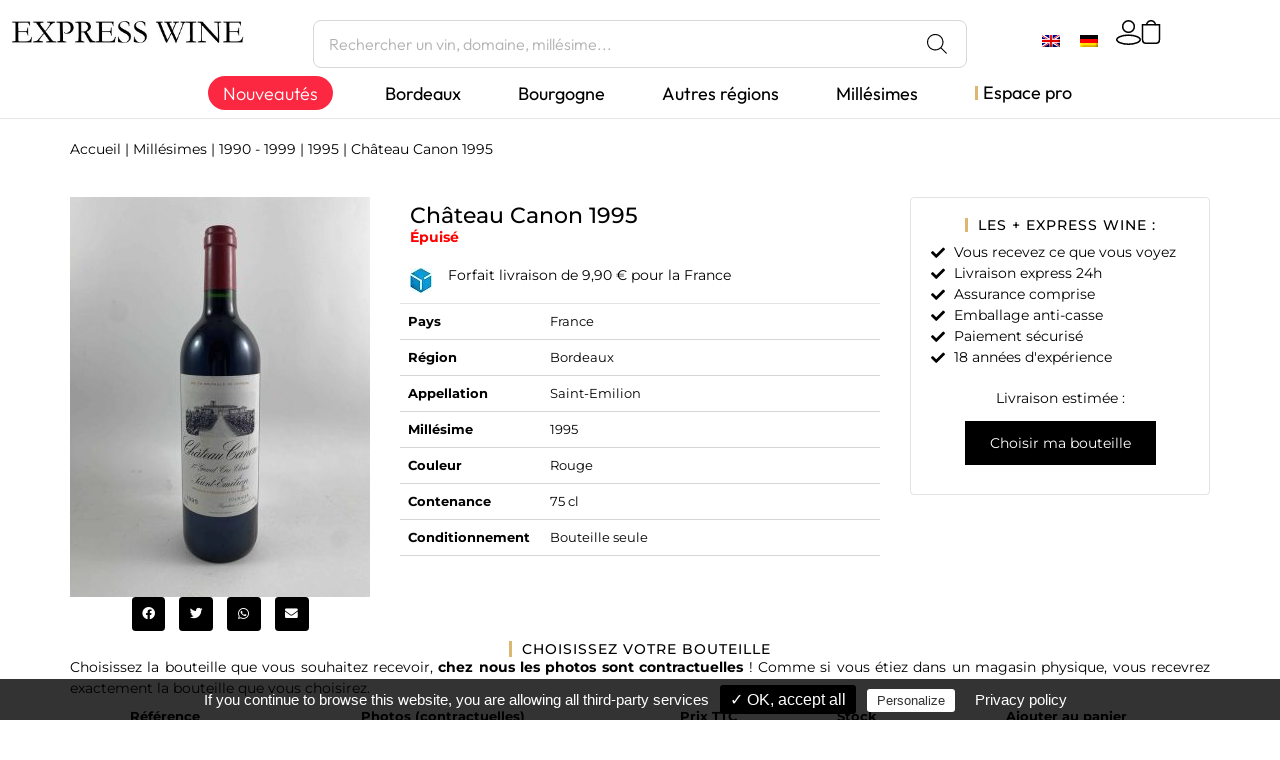

--- FILE ---
content_type: text/html; charset=UTF-8
request_url: https://express-wine.fr/produit/chateau-canon-1995/
body_size: 74045
content:
<!doctype html>
<html lang="fr-FR">
<head>
	<meta charset="UTF-8">
	<meta name="viewport" content="width=device-width, initial-scale=1">
	<link rel="profile" href="https://gmpg.org/xfn/11">
	<meta name='robots' content='index, follow, max-image-preview:large, max-snippet:-1, max-video-preview:-1' />
	<style></style>
	
	<!-- This site is optimized with the Yoast SEO plugin v26.5 - https://yoast.com/wordpress/plugins/seo/ -->
	<title>Château Canon 1995 - Express Wine</title>
<link data-rocket-prefetch href="https://cdn.jsdelivr.net" rel="dns-prefetch">
<link data-rocket-prefetch href="https://widgets.rr.skeepers.io" rel="dns-prefetch">
<style id="wpr-usedcss">img:is([sizes=auto i],[sizes^="auto," i]){contain-intrinsic-size:3000px 1500px}img.emoji{display:inline!important;border:none!important;box-shadow:none!important;height:1em!important;width:1em!important;margin:0 .07em!important;vertical-align:-.1em!important;background:0 0!important;padding:0!important}:root{--wp--preset--aspect-ratio--square:1;--wp--preset--aspect-ratio--4-3:4/3;--wp--preset--aspect-ratio--3-4:3/4;--wp--preset--aspect-ratio--3-2:3/2;--wp--preset--aspect-ratio--2-3:2/3;--wp--preset--aspect-ratio--16-9:16/9;--wp--preset--aspect-ratio--9-16:9/16;--wp--preset--color--black:#000000;--wp--preset--color--cyan-bluish-gray:#abb8c3;--wp--preset--color--white:#ffffff;--wp--preset--color--pale-pink:#f78da7;--wp--preset--color--vivid-red:#cf2e2e;--wp--preset--color--luminous-vivid-orange:#ff6900;--wp--preset--color--luminous-vivid-amber:#fcb900;--wp--preset--color--light-green-cyan:#7bdcb5;--wp--preset--color--vivid-green-cyan:#00d084;--wp--preset--color--pale-cyan-blue:#8ed1fc;--wp--preset--color--vivid-cyan-blue:#0693e3;--wp--preset--color--vivid-purple:#9b51e0;--wp--preset--gradient--vivid-cyan-blue-to-vivid-purple:linear-gradient(135deg,rgba(6, 147, 227, 1) 0%,rgb(155, 81, 224) 100%);--wp--preset--gradient--light-green-cyan-to-vivid-green-cyan:linear-gradient(135deg,rgb(122, 220, 180) 0%,rgb(0, 208, 130) 100%);--wp--preset--gradient--luminous-vivid-amber-to-luminous-vivid-orange:linear-gradient(135deg,rgba(252, 185, 0, 1) 0%,rgba(255, 105, 0, 1) 100%);--wp--preset--gradient--luminous-vivid-orange-to-vivid-red:linear-gradient(135deg,rgba(255, 105, 0, 1) 0%,rgb(207, 46, 46) 100%);--wp--preset--gradient--very-light-gray-to-cyan-bluish-gray:linear-gradient(135deg,rgb(238, 238, 238) 0%,rgb(169, 184, 195) 100%);--wp--preset--gradient--cool-to-warm-spectrum:linear-gradient(135deg,rgb(74, 234, 220) 0%,rgb(151, 120, 209) 20%,rgb(207, 42, 186) 40%,rgb(238, 44, 130) 60%,rgb(251, 105, 98) 80%,rgb(254, 248, 76) 100%);--wp--preset--gradient--blush-light-purple:linear-gradient(135deg,rgb(255, 206, 236) 0%,rgb(152, 150, 240) 100%);--wp--preset--gradient--blush-bordeaux:linear-gradient(135deg,rgb(254, 205, 165) 0%,rgb(254, 45, 45) 50%,rgb(107, 0, 62) 100%);--wp--preset--gradient--luminous-dusk:linear-gradient(135deg,rgb(255, 203, 112) 0%,rgb(199, 81, 192) 50%,rgb(65, 88, 208) 100%);--wp--preset--gradient--pale-ocean:linear-gradient(135deg,rgb(255, 245, 203) 0%,rgb(182, 227, 212) 50%,rgb(51, 167, 181) 100%);--wp--preset--gradient--electric-grass:linear-gradient(135deg,rgb(202, 248, 128) 0%,rgb(113, 206, 126) 100%);--wp--preset--gradient--midnight:linear-gradient(135deg,rgb(2, 3, 129) 0%,rgb(40, 116, 252) 100%);--wp--preset--font-size--small:13px;--wp--preset--font-size--medium:20px;--wp--preset--font-size--large:36px;--wp--preset--font-size--x-large:42px;--wp--preset--spacing--20:0.44rem;--wp--preset--spacing--30:0.67rem;--wp--preset--spacing--40:1rem;--wp--preset--spacing--50:1.5rem;--wp--preset--spacing--60:2.25rem;--wp--preset--spacing--70:3.38rem;--wp--preset--spacing--80:5.06rem;--wp--preset--shadow--natural:6px 6px 9px rgba(0, 0, 0, .2);--wp--preset--shadow--deep:12px 12px 50px rgba(0, 0, 0, .4);--wp--preset--shadow--sharp:6px 6px 0px rgba(0, 0, 0, .2);--wp--preset--shadow--outlined:6px 6px 0px -3px rgba(255, 255, 255, 1),6px 6px rgba(0, 0, 0, 1);--wp--preset--shadow--crisp:6px 6px 0px rgba(0, 0, 0, 1)}:root{--wp--style--global--content-size:800px;--wp--style--global--wide-size:1200px}:where(body){margin:0}:where(.wp-site-blocks)>*{margin-block-start:24px;margin-block-end:0}:where(.wp-site-blocks)>:first-child{margin-block-start:0}:where(.wp-site-blocks)>:last-child{margin-block-end:0}:root{--wp--style--block-gap:24px}:root :where(.is-layout-flow)>:first-child{margin-block-start:0}:root :where(.is-layout-flow)>:last-child{margin-block-end:0}:root :where(.is-layout-flow)>*{margin-block-start:24px;margin-block-end:0}:root :where(.is-layout-constrained)>:first-child{margin-block-start:0}:root :where(.is-layout-constrained)>:last-child{margin-block-end:0}:root :where(.is-layout-constrained)>*{margin-block-start:24px;margin-block-end:0}:root :where(.is-layout-flex){gap:24px}:root :where(.is-layout-grid){gap:24px}body{padding-top:0;padding-right:0;padding-bottom:0;padding-left:0}a:where(:not(.wp-element-button)){text-decoration:underline}:root :where(.wp-element-button,.wp-block-button__link){background-color:#32373c;border-width:0;color:#fff;font-family:inherit;font-size:inherit;line-height:inherit;padding:calc(.667em + 2px) calc(1.333em + 2px);text-decoration:none}:root :where(.wp-block-pullquote){font-size:1.5em;line-height:1.6}.woocommerce .woocommerce-error .button,.woocommerce .woocommerce-message .button,.woocommerce-page .woocommerce-error .button,.woocommerce-page .woocommerce-message .button{float:right}.woocommerce img,.woocommerce-page img{height:auto;max-width:100%}.woocommerce #content div.product div.images,.woocommerce div.product div.images,.woocommerce-page #content div.product div.images,.woocommerce-page div.product div.images{float:left;width:48%}.woocommerce #content div.product div.thumbnails::after,.woocommerce #content div.product div.thumbnails::before,.woocommerce div.product div.thumbnails::after,.woocommerce div.product div.thumbnails::before,.woocommerce-page #content div.product div.thumbnails::after,.woocommerce-page #content div.product div.thumbnails::before,.woocommerce-page div.product div.thumbnails::after,.woocommerce-page div.product div.thumbnails::before{content:" ";display:table}.woocommerce #content div.product div.thumbnails::after,.woocommerce div.product div.thumbnails::after,.woocommerce-page #content div.product div.thumbnails::after,.woocommerce-page div.product div.thumbnails::after{clear:both}.woocommerce #content div.product div.thumbnails a,.woocommerce div.product div.thumbnails a,.woocommerce-page #content div.product div.thumbnails a,.woocommerce-page div.product div.thumbnails a{float:left;width:30.75%;margin-right:3.8%;margin-bottom:1em}.woocommerce #content div.product div.thumbnails a.last,.woocommerce div.product div.thumbnails a.last,.woocommerce-page #content div.product div.thumbnails a.last,.woocommerce-page div.product div.thumbnails a.last{margin-right:0}.woocommerce #content div.product div.thumbnails a.first,.woocommerce div.product div.thumbnails a.first,.woocommerce-page #content div.product div.thumbnails a.first,.woocommerce-page div.product div.thumbnails a.first{clear:both}.woocommerce div.product div.thumbnails.columns-1 a{width:100%;margin-right:0;float:none}.woocommerce div.product div.thumbnails.columns-2 a{width:48%}.woocommerce div.product div.thumbnails.columns-4 a{width:22.05%}.woocommerce #content div.product div.thumbnails.columns-5 a,.woocommerce div.product div.thumbnails.columns-5 a,.woocommerce-page #content div.product div.thumbnails.columns-5 a,.woocommerce-page div.product div.thumbnails.columns-5 a{width:16.9%}.woocommerce #content div.product div.summary,.woocommerce div.product div.summary,.woocommerce-page #content div.product div.summary,.woocommerce-page div.product div.summary{float:right;width:48%;clear:none}.woocommerce #content div.product .woocommerce-tabs,.woocommerce div.product .woocommerce-tabs,.woocommerce-page #content div.product .woocommerce-tabs,.woocommerce-page div.product .woocommerce-tabs{clear:both}.woocommerce div.product .woocommerce-tabs ul.tabs::after,.woocommerce div.product .woocommerce-tabs ul.tabs::before{content:" ";display:table}.woocommerce div.product .woocommerce-tabs ul.tabs::after{clear:both}.woocommerce div.product .woocommerce-tabs ul.tabs li{display:inline-block}.woocommerce #content div.product #reviews .comment::after,.woocommerce #content div.product #reviews .comment::before,.woocommerce div.product #reviews .comment::after,.woocommerce div.product #reviews .comment::before,.woocommerce-page #content div.product #reviews .comment::after,.woocommerce-page #content div.product #reviews .comment::before,.woocommerce-page div.product #reviews .comment::after,.woocommerce-page div.product #reviews .comment::before{content:" ";display:table}.woocommerce #content div.product #reviews .comment::after,.woocommerce div.product #reviews .comment::after,.woocommerce-page #content div.product #reviews .comment::after,.woocommerce-page div.product #reviews .comment::after{clear:both}.woocommerce #content div.product #reviews .comment img,.woocommerce div.product #reviews .comment img,.woocommerce-page #content div.product #reviews .comment img,.woocommerce-page div.product #reviews .comment img{float:right;height:auto}.woocommerce .woocommerce-result-count,.woocommerce-page .woocommerce-result-count{float:left}.woocommerce .woocommerce-ordering,.woocommerce-page .woocommerce-ordering{float:right}.woocommerce ul.product_list_widget li::after,.woocommerce ul.product_list_widget li::before,.woocommerce-page ul.product_list_widget li::after,.woocommerce-page ul.product_list_widget li::before{content:" ";display:table}.woocommerce ul.product_list_widget li::after,.woocommerce-page ul.product_list_widget li::after{clear:both}.woocommerce ul.product_list_widget li img,.woocommerce-page ul.product_list_widget li img{float:right;height:auto}.woocommerce form .password-input,.woocommerce-page form .password-input{display:flex;flex-direction:column;justify-content:center;position:relative}.woocommerce form .password-input input[type=password],.woocommerce-page form .password-input input[type=password]{padding-right:2.5rem}.woocommerce form .password-input input::-ms-reveal,.woocommerce-page form .password-input input::-ms-reveal{display:none}.woocommerce form .show-password-input,.woocommerce-page form .show-password-input{background-color:transparent;border-radius:0;border:0;color:var(--wc-form-color-text,#000);cursor:pointer;font-size:inherit;line-height:inherit;margin:0;padding:0;position:absolute;right:.7em;text-decoration:none;top:50%;transform:translateY(-50%);-moz-osx-font-smoothing:inherit;-webkit-appearance:none;-webkit-font-smoothing:inherit}.woocommerce form .show-password-input::before,.woocommerce-page form .show-password-input::before{background-repeat:no-repeat;background-size:cover;background-image:url('data:image/svg+xml,<svg width="20" height="20" viewBox="0 0 20 20" fill="none" xmlns="http://www.w3.org/2000/svg"><path d="M17.3 3.3C16.9 2.9 16.2 2.9 15.7 3.3L13.3 5.7C12.2437 5.3079 11.1267 5.1048 10 5.1C6.2 5.2 2.8 7.2 1 10.5C1.2 10.9 1.5 11.3 1.8 11.7C2.6 12.8 3.6 13.7 4.7 14.4L3 16.1C2.6 16.5 2.5 17.2 3 17.7C3.4 18.1 4.1 18.2 4.6 17.7L17.3 4.9C17.7 4.4 17.7 3.7 17.3 3.3ZM6.7 12.3L5.4 13.6C4.2 12.9 3.1 11.9 2.3 10.7C3.5 9 5.1 7.8 7 7.2C5.7 8.6 5.6 10.8 6.7 12.3ZM10.1 9C9.6 8.5 9.7 7.7 10.2 7.2C10.7 6.8 11.4 6.8 11.9 7.2L10.1 9ZM18.3 9.5C17.8 8.8 17.2 8.1 16.5 7.6L15.5 8.6C16.3 9.2 17 9.9 17.6 10.8C15.9 13.4 13 15 9.9 15H9.1L8.1 16C8.8 15.9 9.4 16 10 16C13.3 16 16.4 14.4 18.3 11.7C18.6 11.3 18.8 10.9 19.1 10.5C18.8 10.2 18.6 9.8 18.3 9.5ZM14 10L10 14C12.2 14 14 12.2 14 10Z" fill="%23111111"/></svg>');content:"";display:block;height:22px;width:22px}.woocommerce form .show-password-input.display-password::before,.woocommerce-page form .show-password-input.display-password::before{background-image:url('data:image/svg+xml,<svg width="20" height="20" viewBox="0 0 20 20" fill="none" xmlns="http://www.w3.org/2000/svg"><path d="M18.3 9.49999C15 4.89999 8.50002 3.79999 3.90002 7.19999C2.70002 8.09999 1.70002 9.29999 0.900024 10.6C1.10002 11 1.40002 11.4 1.70002 11.8C5.00002 16.4 11.3 17.4 15.9 14.2C16.8 13.5 17.6 12.8 18.3 11.8C18.6 11.4 18.8 11 19.1 10.6C18.8 10.2 18.6 9.79999 18.3 9.49999ZM10.1 7.19999C10.6 6.69999 11.4 6.69999 11.9 7.19999C12.4 7.69999 12.4 8.49999 11.9 8.99999C11.4 9.49999 10.6 9.49999 10.1 8.99999C9.60003 8.49999 9.60003 7.69999 10.1 7.19999ZM10 14.9C6.90002 14.9 4.00002 13.3 2.30002 10.7C3.50002 8.99999 5.10002 7.79999 7.00002 7.19999C6.30002 7.99999 6.00002 8.89999 6.00002 9.89999C6.00002 12.1 7.70002 14 10 14C12.2 14 14.1 12.3 14.1 9.99999V9.89999C14.1 8.89999 13.7 7.89999 13 7.19999C14.9 7.79999 16.5 8.99999 17.7 10.7C16 13.3 13.1 14.9 10 14.9Z" fill="%23111111"/></svg>')}:root{--woocommerce:#720eec;--wc-green:#7ad03a;--wc-red:#a00;--wc-orange:#ffba00;--wc-blue:#2ea2cc;--wc-primary:#720eec;--wc-primary-text:#fcfbfe;--wc-secondary:#e9e6ed;--wc-secondary-text:#515151;--wc-highlight:#958e09;--wc-highligh-text:white;--wc-content-bg:#fff;--wc-subtext:#767676;--wc-form-border-color:rgba(32, 7, 7, .8);--wc-form-border-radius:4px;--wc-form-border-width:1px}@keyframes spin{100%{transform:rotate(360deg)}}.woocommerce-store-notice{position:absolute;top:0;left:0;right:0;margin:0;width:100%;font-size:1em;padding:1em 0;text-align:center;background-color:#720eec;color:#fcfbfe;z-index:99998;box-shadow:0 1px 1em rgba(0,0,0,.2);display:none}.woocommerce-store-notice a{color:#fcfbfe;text-decoration:underline}.clear{clear:both}.woocommerce .blockUI.blockOverlay{position:relative}.woocommerce .blockUI.blockOverlay::before{height:1em;width:1em;display:block;position:absolute;top:50%;left:50%;margin-left:-.5em;margin-top:-.5em;content:"";animation:1s ease-in-out infinite spin;background:url(https://express-wine.fr/wp-content/plugins/woocommerce/assets/images/icons/loader.svg) center center;background-size:cover;line-height:1;text-align:center;font-size:2em;color:rgba(0,0,0,.75)}.woocommerce a.remove{display:block;font-size:1.5em;height:1em;width:1em;text-align:center;line-height:1;border-radius:100%;color:var(--wc-red)!important;text-decoration:none;font-weight:700;border:0}.woocommerce a.remove:hover{color:#fff!important;background:var(--wc-red)}.woocommerce .woocommerce-breadcrumb{margin:0 0 1em;padding:0}.woocommerce .woocommerce-breadcrumb::after,.woocommerce .woocommerce-breadcrumb::before{content:" ";display:table}.woocommerce .woocommerce-breadcrumb::after{clear:both}.woocommerce div.product{margin-bottom:0;position:relative}.woocommerce div.product .product_title{clear:none;margin-top:0;padding:0}.woocommerce div.product p.price ins,.woocommerce div.product span.price ins{background:inherit;font-weight:700;display:inline-block}.woocommerce div.product p.price del,.woocommerce div.product span.price del{opacity:.7;display:inline-block}.woocommerce div.product p.stock{font-size:.92em}.woocommerce div.product .woocommerce-product-rating{margin-bottom:1.618em}.woocommerce div.product div.images{margin-bottom:2em}.woocommerce div.product div.images img{display:block;width:100%;height:auto;box-shadow:none}.woocommerce div.product div.images div.thumbnails{padding-top:1em}.woocommerce div.product div.images.woocommerce-product-gallery{position:relative}.woocommerce div.product div.images .woocommerce-product-gallery__wrapper{transition:all cubic-bezier(.795,-.035,0,1) .5s;margin:0;padding:0}.woocommerce div.product div.images .woocommerce-product-gallery__wrapper .zoomImg{background-color:#fff;opacity:0}.woocommerce div.product div.images .woocommerce-product-gallery__image--placeholder{border:1px solid #f2f2f2}.woocommerce div.product div.images .woocommerce-product-gallery__image:nth-child(n+2){width:25%;display:inline-block}.woocommerce div.product div.images .woocommerce-product-gallery__image a{display:block;outline-offset:-2px}.woocommerce div.product div.images .woocommerce-product-gallery__trigger{background:#fff;border:none;box-sizing:content-box;border-radius:100%;cursor:pointer;font-size:2em;height:36px;padding:0;position:absolute;right:.5em;text-indent:-9999px;top:.5em;width:36px;z-index:99}.woocommerce div.product div.images .woocommerce-product-gallery__trigger::before{border:2px solid #000;border-radius:100%;box-sizing:content-box;content:"";display:block;height:10px;left:9px;top:9px;position:absolute;width:10px}.woocommerce div.product div.images .woocommerce-product-gallery__trigger::after{background:#000;border-radius:6px;box-sizing:content-box;content:"";display:block;height:8px;left:22px;position:absolute;top:19px;transform:rotate(-45deg);width:2px}.woocommerce div.product div.images .woocommerce-product-gallery__trigger span[aria-hidden=true]{border:0;clip-path:inset(50%);height:1px;left:50%;margin:-1px;overflow:hidden;position:absolute;top:50%;width:1px}.woocommerce div.product div.images .flex-control-thumbs{overflow:hidden;zoom:1;margin:0;padding:0}.woocommerce div.product div.images .flex-control-thumbs li{width:25%;float:left;margin:0;list-style:none}.woocommerce div.product div.images .flex-control-thumbs li img{cursor:pointer;opacity:.5;margin:0}.woocommerce div.product div.images .flex-control-thumbs li img.flex-active,.woocommerce div.product div.images .flex-control-thumbs li img:hover{opacity:1}.woocommerce div.product .woocommerce-product-gallery--columns-3 .flex-control-thumbs li:nth-child(3n+1){clear:left}.woocommerce div.product .woocommerce-product-gallery--columns-4 .flex-control-thumbs li:nth-child(4n+1){clear:left}.woocommerce div.product .woocommerce-product-gallery--columns-5 .flex-control-thumbs li:nth-child(5n+1){clear:left}.woocommerce div.product div.summary{margin-bottom:2em}.woocommerce div.product div.social{text-align:right;margin:0 0 1em}.woocommerce div.product div.social span{margin:0 0 0 2px}.woocommerce div.product div.social span span{margin:0}.woocommerce div.product div.social span .stButton .chicklets{padding-left:16px;width:0}.woocommerce div.product div.social iframe{float:left;margin-top:3px}.woocommerce div.product .woocommerce-tabs ul.tabs{list-style:none;padding:0 0 0 1em;margin:0 0 1.618em;overflow:hidden;position:relative}.woocommerce div.product .woocommerce-tabs ul.tabs li{border:1px solid #cfc8d8;background-color:#e9e6ed;color:#515151;display:inline-block;position:relative;z-index:0;border-radius:4px 4px 0 0;margin:0 -5px;padding:0 1em}.woocommerce div.product .woocommerce-tabs ul.tabs li a{display:inline-block;padding:.5em 0;font-weight:700;color:#515151;text-decoration:none}.woocommerce div.product .woocommerce-tabs ul.tabs li a:hover{text-decoration:none;color:#6b6b6b}.woocommerce div.product .woocommerce-tabs ul.tabs li.active{background:#fff;color:#515151;z-index:2;border-bottom-color:#fff}.woocommerce div.product .woocommerce-tabs ul.tabs li.active a{color:inherit;text-shadow:inherit}.woocommerce div.product .woocommerce-tabs ul.tabs li.active::before{box-shadow:2px 2px 0 #fff}.woocommerce div.product .woocommerce-tabs ul.tabs li.active::after{box-shadow:-2px 2px 0 #fff}.woocommerce div.product .woocommerce-tabs ul.tabs li::after,.woocommerce div.product .woocommerce-tabs ul.tabs li::before{border:1px solid #cfc8d8;position:absolute;bottom:-1px;width:5px;height:5px;content:" ";box-sizing:border-box}.woocommerce div.product .woocommerce-tabs ul.tabs li::before{left:-5px;border-bottom-right-radius:4px;border-width:0 1px 1px 0;box-shadow:2px 2px 0 #e9e6ed}.woocommerce div.product .woocommerce-tabs ul.tabs li::after{right:-5px;border-bottom-left-radius:4px;border-width:0 0 1px 1px;box-shadow:-2px 2px 0 #e9e6ed}.woocommerce div.product .woocommerce-tabs ul.tabs::before{position:absolute;content:" ";width:100%;bottom:0;left:0;border-bottom:1px solid #cfc8d8;z-index:1}.woocommerce div.product .woocommerce-tabs .panel{margin:0 0 2em;padding:0}.woocommerce div.product p.cart{margin-bottom:2em}.woocommerce div.product p.cart::after,.woocommerce div.product p.cart::before{content:" ";display:table}.woocommerce div.product p.cart::after{clear:both}.woocommerce div.product form.cart{margin-bottom:2em}.woocommerce div.product form.cart::after,.woocommerce div.product form.cart::before{content:" ";display:table}.woocommerce div.product form.cart::after{clear:both}.woocommerce div.product form.cart div.quantity{float:left;margin:0 4px 0 0}.woocommerce div.product form.cart table{border-width:0 0 1px}.woocommerce div.product form.cart table td{padding-left:0}.woocommerce div.product form.cart table div.quantity{float:none;margin:0}.woocommerce div.product form.cart table small.stock{display:block;float:none}.woocommerce div.product form.cart .variations{margin-bottom:1em;border:0;width:100%}.woocommerce div.product form.cart .variations td,.woocommerce div.product form.cart .variations th{border:0;line-height:2em;vertical-align:top}.woocommerce div.product form.cart .variations label{font-weight:700;text-align:left}.woocommerce div.product form.cart .variations select{max-width:100%;min-width:75%;display:inline-block;margin-right:1em;appearance:none;-webkit-appearance:none;-moz-appearance:none;padding-right:3em;background:url([data-uri]) no-repeat;background-size:16px;-webkit-background-size:16px;background-position:calc(100% - 12px) 50%;-webkit-background-position:calc(100% - 12px) 50%}.woocommerce div.product form.cart .variations td.label{padding-right:1em}.woocommerce div.product form.cart .woocommerce-variation-description p{margin-bottom:1em}.woocommerce div.product form.cart .reset_variations{visibility:hidden;font-size:.83em}.woocommerce div.product form.cart .wc-no-matching-variations{display:none}.woocommerce div.product form.cart .button{vertical-align:middle;float:left}.woocommerce div.product form.cart .group_table td.woocommerce-grouped-product-list-item__label{padding-right:1em;padding-left:1em}.woocommerce div.product form.cart .group_table td{vertical-align:top;padding-bottom:.5em;border:0}.woocommerce div.product form.cart .group_table td:first-child{width:4em;text-align:center}.woocommerce div.product form.cart .group_table .wc-grouped-product-add-to-cart-checkbox{display:inline-block;width:auto;margin:0 auto;transform:scale(1.5,1.5)}.woocommerce .woocommerce-result-count{margin:0 0 1em}.woocommerce .woocommerce-ordering{margin:0 0 1em}.woocommerce .woocommerce-ordering>label{margin-right:.25rem}.woocommerce .woocommerce-ordering select{vertical-align:top}.woocommerce a.added_to_cart{padding-top:.5em;display:inline-block}.woocommerce #reviews h3{margin:0}.woocommerce #reviews #respond{margin:0;border:0;padding:0}.woocommerce #reviews #comment{height:75px}.woocommerce #reviews #comments h2{clear:none}.woocommerce p.stars a{position:relative;height:1em;width:1em;text-indent:-999em;display:inline-block;text-decoration:none;font-size:24px}.woocommerce p.stars a::before{display:block;position:absolute;top:0;left:0;width:1em;height:1em;line-height:1;font-family:WooCommerce;content:"\e021";text-indent:0}.woocommerce p.stars a:hover~a::before{content:"\e021"}.woocommerce p.stars:hover a::before{content:"\e020"}.woocommerce p.stars.selected a.active::before{content:"\e020"}.woocommerce p.stars.selected a.active~a::before{content:"\e021"}.woocommerce p.stars.selected a:not(.active)::before{content:"\e020"}.woocommerce table.shop_attributes{border:0;border-top:1px dotted rgba(0,0,0,.1);margin-bottom:1.618em;width:100%}.woocommerce table.shop_attributes th{width:150px;font-weight:700;padding:8px;border-top:0;border-bottom:1px dotted rgba(0,0,0,.1);margin:0;line-height:1.5}.woocommerce table.shop_attributes td{font-style:italic;padding:0;border-top:0;border-bottom:1px dotted rgba(0,0,0,.1);margin:0;line-height:1.5}.woocommerce table.shop_attributes td p{margin:0;padding:8px 0}.woocommerce table.shop_attributes tr:nth-child(2n) td,.woocommerce table.shop_attributes tr:nth-child(2n) th{background:rgba(0,0,0,.025)}.woocommerce ul.product_list_widget{list-style:none;padding:0;margin:0}.woocommerce ul.product_list_widget li{padding:4px 0;margin:0;list-style:none}.woocommerce ul.product_list_widget li::after,.woocommerce ul.product_list_widget li::before{content:" ";display:table}.woocommerce ul.product_list_widget li::after{clear:both}.woocommerce ul.product_list_widget li a{display:block;font-weight:700}.woocommerce ul.product_list_widget li img{float:right;margin-left:4px;width:32px;height:auto;box-shadow:none}.woocommerce ul.product_list_widget li dl{margin:0;padding-left:1em;border-left:2px solid rgba(0,0,0,.1)}.woocommerce ul.product_list_widget li dl::after,.woocommerce ul.product_list_widget li dl::before{content:" ";display:table}.woocommerce ul.product_list_widget li dl::after{clear:both}.woocommerce ul.product_list_widget li dl dd,.woocommerce ul.product_list_widget li dl dt{display:inline-block;float:left;margin-bottom:1em}.woocommerce ul.product_list_widget li dl dt{font-weight:700;padding:0 0 .25em;margin:0 4px 0 0;clear:left}.woocommerce ul.product_list_widget li dl dd{padding:0 0 .25em}.woocommerce ul.product_list_widget li dl dd p:last-child{margin-bottom:0}.woocommerce ul.product_list_widget li .star-rating{float:none}.woocommerce .widget_shopping_cart .total,.woocommerce.widget_shopping_cart .total{border-top:3px double #e9e6ed;padding:4px 0 0}.woocommerce .widget_shopping_cart .total strong,.woocommerce.widget_shopping_cart .total strong{min-width:40px;display:inline-block}.woocommerce .widget_shopping_cart .cart_list li,.woocommerce.widget_shopping_cart .cart_list li{padding-left:2em;position:relative;padding-top:0}.woocommerce .widget_shopping_cart .cart_list li a.remove,.woocommerce.widget_shopping_cart .cart_list li a.remove{position:absolute;top:0;left:0}.woocommerce .widget_shopping_cart .buttons::after,.woocommerce .widget_shopping_cart .buttons::before,.woocommerce.widget_shopping_cart .buttons::after,.woocommerce.widget_shopping_cart .buttons::before{content:" ";display:table}.woocommerce .widget_shopping_cart .buttons::after,.woocommerce.widget_shopping_cart .buttons::after{clear:both}.woocommerce .widget_shopping_cart .buttons a,.woocommerce.widget_shopping_cart .buttons a{margin-right:5px;margin-bottom:5px}.woocommerce :where(.wc_bis_form__input,.wc_bis_form__button){padding:.9rem 1.1rem;line-height:1}.woocommerce:where(body:not(.woocommerce-block-theme-has-button-styles)) #respond input#submit,.woocommerce:where(body:not(.woocommerce-block-theme-has-button-styles)) a.button,.woocommerce:where(body:not(.woocommerce-block-theme-has-button-styles)) button.button,.woocommerce:where(body:not(.woocommerce-block-theme-has-button-styles)) input.button,:where(body:not(.woocommerce-block-theme-has-button-styles)):where(:not(.edit-post-visual-editor)) .woocommerce #respond input#submit,:where(body:not(.woocommerce-block-theme-has-button-styles)):where(:not(.edit-post-visual-editor)) .woocommerce a.button,:where(body:not(.woocommerce-block-theme-has-button-styles)):where(:not(.edit-post-visual-editor)) .woocommerce button.button,:where(body:not(.woocommerce-block-theme-has-button-styles)):where(:not(.edit-post-visual-editor)) .woocommerce input.button{font-size:100%;margin:0;line-height:1;cursor:pointer;position:relative;text-decoration:none;overflow:visible;padding:.618em 1em;font-weight:700;border-radius:3px;left:auto;color:#515151;background-color:#e9e6ed;border:0;display:inline-block;background-image:none;box-shadow:none;text-shadow:none}.woocommerce:where(body:not(.woocommerce-block-theme-has-button-styles)) #respond input#submit.loading,.woocommerce:where(body:not(.woocommerce-block-theme-has-button-styles)) a.button.loading,.woocommerce:where(body:not(.woocommerce-block-theme-has-button-styles)) button.button.loading,.woocommerce:where(body:not(.woocommerce-block-theme-has-button-styles)) input.button.loading,:where(body:not(.woocommerce-block-theme-has-button-styles)):where(:not(.edit-post-visual-editor)) .woocommerce #respond input#submit.loading,:where(body:not(.woocommerce-block-theme-has-button-styles)):where(:not(.edit-post-visual-editor)) .woocommerce a.button.loading,:where(body:not(.woocommerce-block-theme-has-button-styles)):where(:not(.edit-post-visual-editor)) .woocommerce button.button.loading,:where(body:not(.woocommerce-block-theme-has-button-styles)):where(:not(.edit-post-visual-editor)) .woocommerce input.button.loading{opacity:.25;padding-right:2.618em}.woocommerce:where(body:not(.woocommerce-block-theme-has-button-styles)) #respond input#submit.loading::after,.woocommerce:where(body:not(.woocommerce-block-theme-has-button-styles)) a.button.loading::after,.woocommerce:where(body:not(.woocommerce-block-theme-has-button-styles)) button.button.loading::after,.woocommerce:where(body:not(.woocommerce-block-theme-has-button-styles)) input.button.loading::after,:where(body:not(.woocommerce-block-theme-has-button-styles)):where(:not(.edit-post-visual-editor)) .woocommerce #respond input#submit.loading::after,:where(body:not(.woocommerce-block-theme-has-button-styles)):where(:not(.edit-post-visual-editor)) .woocommerce a.button.loading::after,:where(body:not(.woocommerce-block-theme-has-button-styles)):where(:not(.edit-post-visual-editor)) .woocommerce button.button.loading::after,:where(body:not(.woocommerce-block-theme-has-button-styles)):where(:not(.edit-post-visual-editor)) .woocommerce input.button.loading::after{font-family:WooCommerce;content:"\e01c";vertical-align:top;font-weight:400;position:absolute;top:.618em;right:1em;animation:2s linear infinite spin}:where(body:not(.woocommerce-block-theme-has-button-styles)):where(:not(.edit-post-visual-editor)) .woocommerce #respond input#submit.added::after,:where(body:not(.woocommerce-block-theme-has-button-styles)):where(:not(.edit-post-visual-editor)) .woocommerce a.button.added::after,:where(body:not(.woocommerce-block-theme-has-button-styles)):where(:not(.edit-post-visual-editor)) .woocommerce button.button.added::after,:where(body:not(.woocommerce-block-theme-has-button-styles)):where(:not(.edit-post-visual-editor)) .woocommerce input.button.added::after{font-family:WooCommerce;content:"\e017";margin-left:.53em;vertical-align:bottom}.woocommerce:where(body:not(.woocommerce-block-theme-has-button-styles)) #respond input#submit:hover,.woocommerce:where(body:not(.woocommerce-block-theme-has-button-styles)) a.button:hover,.woocommerce:where(body:not(.woocommerce-block-theme-has-button-styles)) button.button:hover,.woocommerce:where(body:not(.woocommerce-block-theme-has-button-styles)) input.button:hover,:where(body:not(.woocommerce-block-theme-has-button-styles)):where(:not(.edit-post-visual-editor)) .woocommerce #respond input#submit:hover,:where(body:not(.woocommerce-block-theme-has-button-styles)):where(:not(.edit-post-visual-editor)) .woocommerce a.button:hover,:where(body:not(.woocommerce-block-theme-has-button-styles)):where(:not(.edit-post-visual-editor)) .woocommerce button.button:hover,:where(body:not(.woocommerce-block-theme-has-button-styles)):where(:not(.edit-post-visual-editor)) .woocommerce input.button:hover{background-color:#dcd7e2;text-decoration:none;background-image:none;color:#515151}.woocommerce:where(body:not(.woocommerce-block-theme-has-button-styles)) #respond input#submit.alt,.woocommerce:where(body:not(.woocommerce-block-theme-has-button-styles)) a.button.alt,.woocommerce:where(body:not(.woocommerce-block-theme-has-button-styles)) button.button.alt,.woocommerce:where(body:not(.woocommerce-block-theme-has-button-styles)) input.button.alt,:where(body:not(.woocommerce-block-theme-has-button-styles)):where(:not(.edit-post-visual-editor)) .woocommerce #respond input#submit.alt,:where(body:not(.woocommerce-block-theme-has-button-styles)):where(:not(.edit-post-visual-editor)) .woocommerce a.button.alt,:where(body:not(.woocommerce-block-theme-has-button-styles)):where(:not(.edit-post-visual-editor)) .woocommerce button.button.alt,:where(body:not(.woocommerce-block-theme-has-button-styles)):where(:not(.edit-post-visual-editor)) .woocommerce input.button.alt{background-color:#7f54b3;color:#fff;-webkit-font-smoothing:antialiased}.woocommerce:where(body:not(.woocommerce-block-theme-has-button-styles)) #respond input#submit.alt:hover,.woocommerce:where(body:not(.woocommerce-block-theme-has-button-styles)) a.button.alt:hover,.woocommerce:where(body:not(.woocommerce-block-theme-has-button-styles)) button.button.alt:hover,.woocommerce:where(body:not(.woocommerce-block-theme-has-button-styles)) input.button.alt:hover,:where(body:not(.woocommerce-block-theme-has-button-styles)):where(:not(.edit-post-visual-editor)) .woocommerce #respond input#submit.alt:hover,:where(body:not(.woocommerce-block-theme-has-button-styles)):where(:not(.edit-post-visual-editor)) .woocommerce a.button.alt:hover,:where(body:not(.woocommerce-block-theme-has-button-styles)):where(:not(.edit-post-visual-editor)) .woocommerce button.button.alt:hover,:where(body:not(.woocommerce-block-theme-has-button-styles)):where(:not(.edit-post-visual-editor)) .woocommerce input.button.alt:hover{background-color:#7249a4;color:#fff}.woocommerce:where(body:not(.woocommerce-block-theme-has-button-styles)) #respond input#submit.alt.disabled,.woocommerce:where(body:not(.woocommerce-block-theme-has-button-styles)) #respond input#submit.alt.disabled:hover,.woocommerce:where(body:not(.woocommerce-block-theme-has-button-styles)) #respond input#submit.alt:disabled,.woocommerce:where(body:not(.woocommerce-block-theme-has-button-styles)) #respond input#submit.alt:disabled:hover,.woocommerce:where(body:not(.woocommerce-block-theme-has-button-styles)) #respond input#submit.alt:disabled[disabled],.woocommerce:where(body:not(.woocommerce-block-theme-has-button-styles)) #respond input#submit.alt:disabled[disabled]:hover,.woocommerce:where(body:not(.woocommerce-block-theme-has-button-styles)) a.button.alt.disabled,.woocommerce:where(body:not(.woocommerce-block-theme-has-button-styles)) a.button.alt.disabled:hover,.woocommerce:where(body:not(.woocommerce-block-theme-has-button-styles)) a.button.alt:disabled,.woocommerce:where(body:not(.woocommerce-block-theme-has-button-styles)) a.button.alt:disabled:hover,.woocommerce:where(body:not(.woocommerce-block-theme-has-button-styles)) a.button.alt:disabled[disabled],.woocommerce:where(body:not(.woocommerce-block-theme-has-button-styles)) a.button.alt:disabled[disabled]:hover,.woocommerce:where(body:not(.woocommerce-block-theme-has-button-styles)) button.button.alt.disabled,.woocommerce:where(body:not(.woocommerce-block-theme-has-button-styles)) button.button.alt.disabled:hover,.woocommerce:where(body:not(.woocommerce-block-theme-has-button-styles)) button.button.alt:disabled,.woocommerce:where(body:not(.woocommerce-block-theme-has-button-styles)) button.button.alt:disabled:hover,.woocommerce:where(body:not(.woocommerce-block-theme-has-button-styles)) button.button.alt:disabled[disabled],.woocommerce:where(body:not(.woocommerce-block-theme-has-button-styles)) button.button.alt:disabled[disabled]:hover,.woocommerce:where(body:not(.woocommerce-block-theme-has-button-styles)) input.button.alt.disabled,.woocommerce:where(body:not(.woocommerce-block-theme-has-button-styles)) input.button.alt.disabled:hover,.woocommerce:where(body:not(.woocommerce-block-theme-has-button-styles)) input.button.alt:disabled,.woocommerce:where(body:not(.woocommerce-block-theme-has-button-styles)) input.button.alt:disabled:hover,.woocommerce:where(body:not(.woocommerce-block-theme-has-button-styles)) input.button.alt:disabled[disabled],.woocommerce:where(body:not(.woocommerce-block-theme-has-button-styles)) input.button.alt:disabled[disabled]:hover,:where(body:not(.woocommerce-block-theme-has-button-styles)):where(:not(.edit-post-visual-editor)) .woocommerce #respond input#submit.alt.disabled,:where(body:not(.woocommerce-block-theme-has-button-styles)):where(:not(.edit-post-visual-editor)) .woocommerce #respond input#submit.alt.disabled:hover,:where(body:not(.woocommerce-block-theme-has-button-styles)):where(:not(.edit-post-visual-editor)) .woocommerce #respond input#submit.alt:disabled,:where(body:not(.woocommerce-block-theme-has-button-styles)):where(:not(.edit-post-visual-editor)) .woocommerce #respond input#submit.alt:disabled:hover,:where(body:not(.woocommerce-block-theme-has-button-styles)):where(:not(.edit-post-visual-editor)) .woocommerce #respond input#submit.alt:disabled[disabled],:where(body:not(.woocommerce-block-theme-has-button-styles)):where(:not(.edit-post-visual-editor)) .woocommerce #respond input#submit.alt:disabled[disabled]:hover,:where(body:not(.woocommerce-block-theme-has-button-styles)):where(:not(.edit-post-visual-editor)) .woocommerce a.button.alt.disabled,:where(body:not(.woocommerce-block-theme-has-button-styles)):where(:not(.edit-post-visual-editor)) .woocommerce a.button.alt.disabled:hover,:where(body:not(.woocommerce-block-theme-has-button-styles)):where(:not(.edit-post-visual-editor)) .woocommerce a.button.alt:disabled,:where(body:not(.woocommerce-block-theme-has-button-styles)):where(:not(.edit-post-visual-editor)) .woocommerce a.button.alt:disabled:hover,:where(body:not(.woocommerce-block-theme-has-button-styles)):where(:not(.edit-post-visual-editor)) .woocommerce a.button.alt:disabled[disabled],:where(body:not(.woocommerce-block-theme-has-button-styles)):where(:not(.edit-post-visual-editor)) .woocommerce a.button.alt:disabled[disabled]:hover,:where(body:not(.woocommerce-block-theme-has-button-styles)):where(:not(.edit-post-visual-editor)) .woocommerce button.button.alt.disabled,:where(body:not(.woocommerce-block-theme-has-button-styles)):where(:not(.edit-post-visual-editor)) .woocommerce button.button.alt.disabled:hover,:where(body:not(.woocommerce-block-theme-has-button-styles)):where(:not(.edit-post-visual-editor)) .woocommerce button.button.alt:disabled,:where(body:not(.woocommerce-block-theme-has-button-styles)):where(:not(.edit-post-visual-editor)) .woocommerce button.button.alt:disabled:hover,:where(body:not(.woocommerce-block-theme-has-button-styles)):where(:not(.edit-post-visual-editor)) .woocommerce button.button.alt:disabled[disabled],:where(body:not(.woocommerce-block-theme-has-button-styles)):where(:not(.edit-post-visual-editor)) .woocommerce button.button.alt:disabled[disabled]:hover,:where(body:not(.woocommerce-block-theme-has-button-styles)):where(:not(.edit-post-visual-editor)) .woocommerce input.button.alt.disabled,:where(body:not(.woocommerce-block-theme-has-button-styles)):where(:not(.edit-post-visual-editor)) .woocommerce input.button.alt.disabled:hover,:where(body:not(.woocommerce-block-theme-has-button-styles)):where(:not(.edit-post-visual-editor)) .woocommerce input.button.alt:disabled,:where(body:not(.woocommerce-block-theme-has-button-styles)):where(:not(.edit-post-visual-editor)) .woocommerce input.button.alt:disabled:hover,:where(body:not(.woocommerce-block-theme-has-button-styles)):where(:not(.edit-post-visual-editor)) .woocommerce input.button.alt:disabled[disabled],:where(body:not(.woocommerce-block-theme-has-button-styles)):where(:not(.edit-post-visual-editor)) .woocommerce input.button.alt:disabled[disabled]:hover{background-color:#7f54b3;color:#fff}.woocommerce:where(body:not(.woocommerce-block-theme-has-button-styles)) #respond input#submit.disabled,.woocommerce:where(body:not(.woocommerce-block-theme-has-button-styles)) #respond input#submit:disabled,.woocommerce:where(body:not(.woocommerce-block-theme-has-button-styles)) #respond input#submit:disabled[disabled],.woocommerce:where(body:not(.woocommerce-block-theme-has-button-styles)) a.button.disabled,.woocommerce:where(body:not(.woocommerce-block-theme-has-button-styles)) a.button:disabled,.woocommerce:where(body:not(.woocommerce-block-theme-has-button-styles)) a.button:disabled[disabled],.woocommerce:where(body:not(.woocommerce-block-theme-has-button-styles)) button.button.disabled,.woocommerce:where(body:not(.woocommerce-block-theme-has-button-styles)) button.button:disabled,.woocommerce:where(body:not(.woocommerce-block-theme-has-button-styles)) button.button:disabled[disabled],.woocommerce:where(body:not(.woocommerce-block-theme-has-button-styles)) input.button.disabled,.woocommerce:where(body:not(.woocommerce-block-theme-has-button-styles)) input.button:disabled,.woocommerce:where(body:not(.woocommerce-block-theme-has-button-styles)) input.button:disabled[disabled],:where(body:not(.woocommerce-block-theme-has-button-styles)):where(:not(.edit-post-visual-editor)) .woocommerce #respond input#submit.disabled,:where(body:not(.woocommerce-block-theme-has-button-styles)):where(:not(.edit-post-visual-editor)) .woocommerce #respond input#submit:disabled,:where(body:not(.woocommerce-block-theme-has-button-styles)):where(:not(.edit-post-visual-editor)) .woocommerce #respond input#submit:disabled[disabled],:where(body:not(.woocommerce-block-theme-has-button-styles)):where(:not(.edit-post-visual-editor)) .woocommerce a.button.disabled,:where(body:not(.woocommerce-block-theme-has-button-styles)):where(:not(.edit-post-visual-editor)) .woocommerce a.button:disabled,:where(body:not(.woocommerce-block-theme-has-button-styles)):where(:not(.edit-post-visual-editor)) .woocommerce a.button:disabled[disabled],:where(body:not(.woocommerce-block-theme-has-button-styles)):where(:not(.edit-post-visual-editor)) .woocommerce button.button.disabled,:where(body:not(.woocommerce-block-theme-has-button-styles)):where(:not(.edit-post-visual-editor)) .woocommerce button.button:disabled,:where(body:not(.woocommerce-block-theme-has-button-styles)):where(:not(.edit-post-visual-editor)) .woocommerce button.button:disabled[disabled],:where(body:not(.woocommerce-block-theme-has-button-styles)):where(:not(.edit-post-visual-editor)) .woocommerce input.button.disabled,:where(body:not(.woocommerce-block-theme-has-button-styles)):where(:not(.edit-post-visual-editor)) .woocommerce input.button:disabled,:where(body:not(.woocommerce-block-theme-has-button-styles)):where(:not(.edit-post-visual-editor)) .woocommerce input.button:disabled[disabled]{color:inherit;cursor:not-allowed;opacity:.5;padding:.618em 1em}.woocommerce:where(body:not(.woocommerce-block-theme-has-button-styles)) #respond input#submit.disabled:hover,.woocommerce:where(body:not(.woocommerce-block-theme-has-button-styles)) #respond input#submit:disabled:hover,.woocommerce:where(body:not(.woocommerce-block-theme-has-button-styles)) #respond input#submit:disabled[disabled]:hover,.woocommerce:where(body:not(.woocommerce-block-theme-has-button-styles)) a.button.disabled:hover,.woocommerce:where(body:not(.woocommerce-block-theme-has-button-styles)) a.button:disabled:hover,.woocommerce:where(body:not(.woocommerce-block-theme-has-button-styles)) a.button:disabled[disabled]:hover,.woocommerce:where(body:not(.woocommerce-block-theme-has-button-styles)) button.button.disabled:hover,.woocommerce:where(body:not(.woocommerce-block-theme-has-button-styles)) button.button:disabled:hover,.woocommerce:where(body:not(.woocommerce-block-theme-has-button-styles)) button.button:disabled[disabled]:hover,.woocommerce:where(body:not(.woocommerce-block-theme-has-button-styles)) input.button.disabled:hover,.woocommerce:where(body:not(.woocommerce-block-theme-has-button-styles)) input.button:disabled:hover,.woocommerce:where(body:not(.woocommerce-block-theme-has-button-styles)) input.button:disabled[disabled]:hover,:where(body:not(.woocommerce-block-theme-has-button-styles)):where(:not(.edit-post-visual-editor)) .woocommerce #respond input#submit.disabled:hover,:where(body:not(.woocommerce-block-theme-has-button-styles)):where(:not(.edit-post-visual-editor)) .woocommerce #respond input#submit:disabled:hover,:where(body:not(.woocommerce-block-theme-has-button-styles)):where(:not(.edit-post-visual-editor)) .woocommerce #respond input#submit:disabled[disabled]:hover,:where(body:not(.woocommerce-block-theme-has-button-styles)):where(:not(.edit-post-visual-editor)) .woocommerce a.button.disabled:hover,:where(body:not(.woocommerce-block-theme-has-button-styles)):where(:not(.edit-post-visual-editor)) .woocommerce a.button:disabled:hover,:where(body:not(.woocommerce-block-theme-has-button-styles)):where(:not(.edit-post-visual-editor)) .woocommerce a.button:disabled[disabled]:hover,:where(body:not(.woocommerce-block-theme-has-button-styles)):where(:not(.edit-post-visual-editor)) .woocommerce button.button.disabled:hover,:where(body:not(.woocommerce-block-theme-has-button-styles)):where(:not(.edit-post-visual-editor)) .woocommerce button.button:disabled:hover,:where(body:not(.woocommerce-block-theme-has-button-styles)):where(:not(.edit-post-visual-editor)) .woocommerce button.button:disabled[disabled]:hover,:where(body:not(.woocommerce-block-theme-has-button-styles)):where(:not(.edit-post-visual-editor)) .woocommerce input.button.disabled:hover,:where(body:not(.woocommerce-block-theme-has-button-styles)):where(:not(.edit-post-visual-editor)) .woocommerce input.button:disabled:hover,:where(body:not(.woocommerce-block-theme-has-button-styles)):where(:not(.edit-post-visual-editor)) .woocommerce input.button:disabled[disabled]:hover{color:inherit;background-color:#e9e6ed}.woocommerce:where(body:not(.woocommerce-uses-block-theme)) .woocommerce-breadcrumb{font-size:.92em;color:#767676}.woocommerce:where(body:not(.woocommerce-uses-block-theme)) .woocommerce-breadcrumb a{color:#767676}.woocommerce:where(body:not(.woocommerce-uses-block-theme)) div.product p.price,.woocommerce:where(body:not(.woocommerce-uses-block-theme)) div.product span.price{color:#958e09;font-size:1.25em}.woocommerce-error,.woocommerce-message{padding:1em 2em 1em 3.5em;margin:0 0 2em;position:relative;background-color:#f6f5f8;color:#515151;border-top:3px solid #720eec;list-style:none;width:auto;word-wrap:break-word}.woocommerce-error::after,.woocommerce-error::before,.woocommerce-message::after,.woocommerce-message::before{content:" ";display:table}.woocommerce-error::after,.woocommerce-message::after{clear:both}.woocommerce-error::before,.woocommerce-message::before{font-family:WooCommerce;content:"\e028";content:"\e028"/"";display:inline-block;position:absolute;top:1em;left:1.5em}.woocommerce-error .button,.woocommerce-message .button{float:right}.woocommerce-error li,.woocommerce-message li{list-style:none!important;padding-left:0!important;margin-left:0!important}.woocommerce-message{border-top-color:#8fae1b}.woocommerce-message::before{content:"\e015";color:#8fae1b}.woocommerce-error{border-top-color:#b81c23}.woocommerce-error::before{content:"\e016";color:#b81c23}.wpml-ls-legacy-list-horizontal{border:1px solid transparent;padding:7px;clear:both}.wpml-ls-legacy-list-horizontal>ul{padding:0;margin:0!important;list-style-type:none}.wpml-ls-legacy-list-horizontal .wpml-ls-item{padding:0;margin:0;list-style-type:none;display:inline-block}.wpml-ls-legacy-list-horizontal a{display:block;text-decoration:none;padding:5px 10px 6px;line-height:1}.wpml-ls-legacy-list-horizontal a span{vertical-align:middle}.wpml-ls-legacy-list-horizontal .wpml-ls-flag{display:inline;vertical-align:middle}.wpml-ls-legacy-list-horizontal .wpml-ls-flag+span{margin-left:.4em}.rtl .wpml-ls-legacy-list-horizontal .wpml-ls-flag+span{margin-left:0;margin-right:.4em}.wpml-ls-legacy-list-horizontal.wpml-ls-statics-footer{margin-bottom:30px}.wpml-ls-legacy-list-horizontal.wpml-ls-statics-footer>ul{text-align:center}td.woocommerce-product-attributes-item__value,th.woocommerce-product-attributes-item__label{border:none}@media screen and (min-height:767px){td.prixtableauproduit{border:none!important}}table thead:first-child tr:first-child th{border:none!important}.dgwt-wcas-block-scroll{overflow:hidden}.dgwt-wcas-search-wrapp{position:relative;line-height:100%;display:block;color:#444;min-width:230px;width:100%;text-align:left;margin:0 auto;-webkit-box-sizing:border-box;-moz-box-sizing:border-box;box-sizing:border-box}.dgwt-wcas-tpd-image img{margin:0 15px 0 0!important}.dgwt-wcas-preloader-wrapp img{margin:10px auto 0;display:block;max-width:200px}.dgwt-wcas-preloader-wrapp img.dgwt-wcas-placeholder-preloader{display:block;width:100%;height:auto;max-width:300px;margin:0}.dgwt-wcas-suggestions-wrapp{background:#fff;border:1px solid #ddd;border-top:none;padding:0;margin:0;-webkit-box-sizing:border-box;-moz-box-sizing:border-box;box-sizing:border-box;overflow-y:auto}.dgwt-wcas-details-wrapp *,.dgwt-wcas-search-wrapp *,.dgwt-wcas-suggestions-wrapp *{-webkit-box-sizing:border-box;-moz-box-sizing:border-box;box-sizing:border-box}.dgwt-wcas-details-wrapp a:focus,.dgwt-wcas-suggestions-wrapp a:focus{outline:0}.dgwt-wcas-suggestions-wrapp.dgwt-wcas-suggestions-wrapp--top{border:1px solid #ddd;border-bottom:none}.dgwt-wcas-is-detail-box .dgwt-wcas-suggestions-wrapp{max-width:550px}.dgwt-wcas-full-width.dgwt-wcas-is-detail-box .dgwt-wcas-suggestion{padding:8px 15px}.dgwt-wcas-details-left .dgwt-wcas-suggestions-wrapp{border-radius:0 0 5px;border-left-color:#eee}.dgwt-wcas-details-right .dgwt-wcas-suggestions-wrapp{border-radius:0 0 0 5px;border-right-color:#eee}.dgwt-wcas-suggestion{cursor:pointer;font-size:12px;line-height:110%;text-align:left;padding:7px 10px;position:relative;border-bottom:1px solid #dfdfdf;display:flex;flex-direction:row;justify-content:space-between;align-items:center;resize:vertical;width:100%;transition:none!important}.dgwt-wcas-suggestion-nores{font-size:15px;line-height:157%;padding:15px;width:100%}.dgwt-wcas-suggestion-nores p{padding:0;margin:0 0 10px;font-size:18px}.dgwt-wcas-suggestion-nores ol,.dgwt-wcas-suggestion-nores ul{padding:0 0 0 30px;margin:0}.dgwt-wcas-suggestion-nores ul li{list-style:disc}.dgwt-wcas-open-pirx .dgwt-wcas-suggestion-nores{padding:10px 10px 10px 34px}.dgwt-wcas-suggestion.dgwt-wcas-suggestion-more{justify-content:center;color:#6d6d6d}.dgwt-wcas-has-headings .dgwt-wcas-suggestion,.dgwt-wcas-has-headings .dgwt-wcas-suggestion.dgwt-wcas-suggestion-headline,.dgwt-wcas-has-headings .dgwt-wcas-suggestion.dgwt-wcas-suggestion-tax,.dgwt-wcas-suggestion.dgwt-wcas-suggestion-no-border-bottom,body:not(.dgwt-wcas-is-details) .dgwt-wcas-suggestion:last-child{border-bottom:none}.dgwt-wcas-suggestion:after{clear:both;display:block;content:''}.dgwt-wcas-suggestion.dgwt-wcas-nores{cursor:default;opacity:.5}.dgwt-wcas-has-img .dgwt-wcas-suggestion.dgwt-wcas-suggestion-product{padding-top:8px;padding-bottom:8px;min-height:60px}.dgwt-wcas-has-img .dgwt-wcas-suggestion.dgwt-wcas-suggestion-product.dgwt-wcas-suggestion-history-product,.dgwt-wcas-is-details .dgwt-wcas-has-img .dgwt-wcas-suggestion.dgwt-wcas-suggestion-product,.dgwt-wcas-suggestion-history-search{min-height:40px}.dgwt-wcas-is-details .dgwt-wcas-has-img .dgwt-wcas-suggestion.dgwt-wcas-suggestion-more,.dgwt-wcas-suggestion.dgwt-wcas-suggestion-more{min-height:30px;text-transform:uppercase}.dgwt-wcas-suggestion.dgwt-wcas-suggestion-more .dgwt-wcas-st-more{padding:0 10px;text-align:center}.dgwt-wcas-st{display:block;color:#444;font-size:15px;width:100%;line-height:110%}.dgwt-wcas-st .dgwt-wcas-score{color:#8e44ad;font-weight:700;font-size:80%}.dgwt-wcas-st>span{display:inline-block;vertical-align:middle}.dgwt-wcas-has-sku .dgwt-wcas-st-title{margin-right:6px}.dgwt-wcas-st>span.dgwt-wcas-st--direct-headline{display:block;font-style:italic;font-size:10px;text-transform:uppercase;opacity:.4;line-height:10px;margin-bottom:1px;letter-spacing:2px}.dgwt-wcas-st-breadcrumbs{overflow:hidden;text-overflow:ellipsis;white-space:nowrap;font-size:80%;text-align:left;opacity:.6;width:100%;padding-right:10px}.rtl .dgwt-wcas-st-breadcrumbs{padding-right:0;padding-left:10px;text-align:right}.dgwt-wcas-sku{font-size:80%}.dgwt-wcas-si{width:50px;display:block;height:100%}.dgwt-wcas-si img{background:#fff;border:1px solid #e8e8e8;border-radius:3px;display:block;margin:auto;padding:2px;height:auto;width:auto;max-height:90%;max-width:100%}.dgwt-wcas-has-img-forced .dgwt-wcas-suggestion-history-product .dgwt-wcas-si,.dgwt-wcas-suggestion-history-search .dgwt-wcas-si{display:flex;align-items:center;justify-content:center}.dgwt-wcas-has-img-forced .dgwt-wcas-suggestion-history-product .dgwt-wcas-si svg,.dgwt-wcas-suggestion-history-search .dgwt-wcas-si svg,.dgwt-wcas-suggestion-searches .dgwt-wcas-si svg{max-width:18px}.dgwt-wcas-has-img:not(.dgwt-wcas-has-img-forced) .dgwt-wcas-suggestion-history-product .dgwt-wcas-si>svg{margin-left:10px}.dgwt-wcas-content-wrapp{display:flex;height:100%;width:100%;justify-content:space-between;align-items:center;resize:vertical;padding-left:10px}.rtl .dgwt-wcas-content-wrapp{padding-left:0;padding-right:10px}.dgwt-wcas-sp{color:#555;font-size:14px;line-height:120%;text-align:right;padding-left:10px}.dgwt-wcas-sp *{line-height:130%}.dgwt-wcas-search-form{margin:0;padding:0;width:100%}.dgwt-wcas-open.dgwt-wcas-nores.dgwt-wcas-is-details:not(.dgwt-wcas-details-outside) .dgwt-wcas-suggestion-nores,.dgwt-wcas-sd{margin-top:5px}.dgwt-wcas-sp del{opacity:.5;font-size:12px}.dgwt-wcas-sd{color:#777;display:block;line-height:14px;width:100%;font-size:.8em}.dgwt-wcas-vendor-city{margin-left:5px;font-size:.8em}.dgwt-wcas-st>.dgwt-wcas-product-vendor{font-size:12px;margin-top:5px;display:block}.dgwt-wcas-suggestion-selected{background-color:#eee}.dgwt-wcas-style-pirx.dgwt-wcas-search-wrapp.dgwt-wcas-search-focused input[type=search].dgwt-wcas-search-input:hover,.dgwt-wcas-tpd-image{background-color:#fff}.dgwt-wcas-suggestion-selected:first-child{border-top:none}.rtl .dgwt-wcas-suggestion{padding-left:0;padding-right:15px;text-align:right}.dgwt-wcas-details-wrapp{background:#fff;border:1px solid #ddd;border-top:none;border-left:none;padding:0;width:300px;max-width:300px;-webkit-box-sizing:border-box;-moz-box-sizing:border-box;box-sizing:border-box;z-index:100;min-height:340px}.dgwt-wcas-datails-title,.dgwt-wcas-pd-title{border-bottom:1px dashed #eee;padding-bottom:5px}.rtl .dgwt-wcas-details-wrapp{border-left:1px solid #ddd;border-right:none}.dgwt-wcas-details-outside .dgwt-wcas-details-wrapp,.dgwt-wcas-details-outside.dgwt-wcas-is-details .dgwt-wcas-suggestions-wrapp{margin-top:-1px;border-top:1px solid #ddd}.dgwt-wcas-details-right .dgwt-wcas-details-wrapp{border-left:none;border-right:1px solid #ddd;border-radius:0 5px 5px 0}.dgwt-wcas-details-left .dgwt-wcas-details-wrapp{border-right:none;border-left:1px solid #ddd;border-radius:5px 0 0 5px}.dgwt-wcas-details-inner,.dgwt-wcas-details-notfit .dgwt-wcas-details-wrapp{display:none}.dgwt-wcas-full-width .dgwt-wcas-suggestions-wrapp,.dgwt-wcas-open-pirx .dgwt-wcas-full-width .dgwt-wcas-suggestions-wrapp,.rtl.dgwt-wcas-full-width .dgwt-wcas-details-wrapp{border-radius:0 0 0 5px}.dgwt-wcas-full-width .dgwt-wcas-details-wrapp,.rtl.dgwt-wcas-full-width .dgwt-wcas-suggestions-wrapp{border-radius:0 0 5px}.dgwt-wcas-details-inner.dgwt-wcas-details-inner-active,.dgwt-wcas-details-wrapp .added_to_cart,.dgwt-wcas-has-desc .dgwt-wcas-sp>*,.dgwt-wcas-has-img .dgwt-wcas-sp>*{display:block}.dgwt-wcas-details-inner-taxonomy{margin-top:11px}.dgwt-wcas-datails-title{font-size:14px}.dgwt-wcas-pd-title{color:#202020}.dgwt-wcas-pd-title .product-title{color:#202020;text-transform:uppercase;margin:0}.dgwt-wcas-tax-product-details{text-decoration:none;display:flex;align-items:center;justify-content:left;transition:.2s ease-in-out;padding:5px;margin:0 -5px 15px}.dgwt-wcas-pd-rating:after,.dgwt-wcas-tax-product-details:after{content:'';clear:both;display:block}.dgwt-wcas-tax-product-details:hover{box-shadow:0 0 11px 2px rgba(0,0,0,.05)}.dgwt-wcas-details-wrapp .dgwt-wcas-pd-title{margin-bottom:8px}.dgwt-wcas-overlay-mobile .dgwt-wcas-style-pirx .dgwt-wcas-preloader,.dgwt-wcas-tpd-image{margin-right:15px}.dgwt-wcas-pd-rest .product-title{display:block;line-height:100%;font-weight:500;margin-bottom:5px}.dgwt-wcas-tpd-rest{max-width:200px}.dgwt-wcas-tpd-rest-title{display:block;line-height:125%;font-size:14px;font-weight:500;letter-spacing:0;margin:0 0 8px;overflow:hidden;color:#000}.dgwt-wcas-pd-price,.dgwt-wcas-tpd-price{line-height:120%;overflow:hidden;color:#000;margin-top:15px;font-weight:700;font-size:18px}.dgwt-wcas-tpd-price{font-size:12px;color:#777}.dgwt-wcas-pd-price .woocommerce-price-suffix,.dgwt-wcas-tpd-price .woocommerce-price-suffix{font-size:12px;font-weight:lighter;color:#999;margin-left:4px;display:inline-block}.dgwt-wcas-details-title-tax,.dgwt-wcas-pd-title .product-title{font-weight:900;letter-spacing:-1px;text-transform:uppercase}.dgwt-wcas-pd-price del .amount,.dgwt-wcas-tpd-price del .amount{font-weight:lighter;background:0 0;font-size:90%;opacity:.6}.dgwt-wcas-pd-price ins,.dgwt-wcas-tpd-price ins{background:0 0;text-decoration:none}.dgwt-wcas-pd-rating{font-size:13px;line-height:13px}.dgwt-wcas-pd-review{color:#777;font-size:11px;line-height:11px}.dgwt-wcas-datails-title{display:block;margin:5px 0 15px}.dgwt-wcas-pd-title{margin-bottom:15px;display:block;text-decoration:none}.dgwt-wcas-details-title-tax{margin-right:3px}.dgwt-wcas-tpd-image{width:70px;padding:4px;border:1px solid #e8e8e8;border-radius:4px;display:flex;flex-direction:column;justify-content:center}.dgwt-wcas-details-space{padding:0 15px 15px}.dgwt-wcas-details-main-image{border-bottom:1px solid #eee;min-height:200px;display:flex}.dgwt-wcas-details-main-image img{width:auto;height:auto;display:block;max-height:250px;max-width:100%;margin:0 auto;padding:0;border:none;align-self:center}.dgwt-wcas-details-right .dgwt-wcas-details-main-image img{border-radius:0 3px 0 0}.dgwt-wcas-details-left .dgwt-wcas-details-main-image img{border-radius:3px 0 0}.dgwt-wcas-details-product-sku{display:block;font-size:12px;line-height:110%;color:#999}.dgwt-wcas-tpd-image img{display:block;max-width:100%;width:100%;height:auto}.dgwt-wcas-details-hr{height:1px;width:100%;border-bottom:1px solid #eee;margin:15px 0}.rtl input[type=search].dgwt-wcas-search-input{text-align:right}input[type=search].dgwt-wcas-search-input{-webkit-transition:none;-moz-transition:none;-ms-transition:none;-o-transition:none;transition:none;-webkit-box-shadow:none;box-shadow:none;margin:0;-webkit-appearance:textfield;text-align:left}[type=search].dgwt-wcas-search-input::-ms-clear{display:none}[type=search].dgwt-wcas-search-input::-webkit-search-decoration{-webkit-appearance:none}[type=search].dgwt-wcas-search-input::-webkit-search-cancel-button{display:none}.dgwt-wcas-details-desc{font-size:13px;line-height:157%}.dgwt-wcas-details-desc b,.dgwt-wcas-details-desc strong{font-weight:400;color:#000;margin:0;padding:0}.dgwt-wcas-pd-addtc-form{margin:10px 0;display:flex;align-items:center;justify-content:flex-end}.dgwt-wcas-pd-addtc-form>.quantity{margin-right:10px}.dgwt-wcas-pd-addtc-form .add_to_cart_inline,.dgwt-wcas-pd-addtc-form .quantity input.qty{margin-bottom:0;margin-top:0}.dgwt-wcas-stock{display:block;text-align:right;font-size:14px;line-height:14px;margin-bottom:14px}.dgwt-wcas-stock.in-stock{color:#0f834d}.dgwt-wcas-stock.out-of-stock{color:#e2401c}.dgwt-wcas-pd-addtc .add_to_cart_button,.dgwt-wcas-pd-addtc .add_to_cart_inline{margin:0}.dgwt-wcas-has-headings .dgwt-wcas-st>span.dgwt-wcas-st--direct-headline,.dgwt-wcas-layout-icon .dgwt-wcas-icon-preloader,.dgwt-wcas-layout-icon-flexible-inv:not(.dgwt-wcas-layout-icon) .dgwt-wcas-search-icon,.dgwt-wcas-layout-icon-flexible-inv:not(.dgwt-wcas-layout-icon) .dgwt-wcas-search-icon-arrow,.dgwt-wcas-layout-icon-flexible:not(.dgwt-wcas-layout-icon) .dgwt-wcas-search-icon,.dgwt-wcas-layout-icon-flexible:not(.dgwt-wcas-layout-icon) .dgwt-wcas-search-icon-arrow,.dgwt-wcas-om-bar .dgwt-wcas-sf-wrapp button.dgwt-wcas-search-submit,.dgwt-wcas-open-pirx.dgwt-wcas-overlay-mobile-on .dgwt-wcas-style-pirx .dgwt-wcas-sf-wrapp button.dgwt-wcas-search-submit,.dgwt-wcas-overlay-mobile .dgwt-wcas-search-icon,.dgwt-wcas-overlay-mobile .dgwt-wcas-search-icon-arrow,.dgwt-wcas-overlay-mobile-on .dgwt-wcas-enable-mobile-form,.dgwt-wcas-overlay-mobile-on .dgwt-wcas-icon-handler,.dgwt-wcas-overlay-mobile-on.dgwt-wcas-is-ios body:not(.dgwt-wcas-theme-flatsome)>:not(.dgwt-wcas-overlay-mobile),.dgwt-wcas-pd-addtc .add_to_cart_button.added,.dgwt-wcas-search-icon-arrow,.dgwt-wcas-search-wrapp.dgwt-wcas-layout-icon.dgwt-wcas-layout-icon-open:not(.dgwt-wcas-has-submit) .dgwt-wcas-sf-wrapp .dgwt-wcas-ico-magnifier,.dgwt-wcas-style-pirx .dgwt-wcas-sf-wrapp button.dgwt-wcas-search-submit:before,.dgwt-wcas-voice-search-supported.dgwt-wcas-search-filled .dgwt-wcas-voice-search{display:none}button.dgwt-wcas-search-submit,input[type=submit].dgwt-wcas-search-submit{position:relative}.dgwt-wcas-ico-magnifier{bottom:0;left:0;margin:auto;position:absolute;right:0;top:0;height:65%;display:block}.dgwt-wcas-preloader{height:100%;position:absolute;right:0;top:0;width:40px;z-index:-1;background-repeat:no-repeat;background-position:right 15px center;background-size:auto 44%}.dgwt-wcas-voice-search{position:absolute;right:0;top:0;height:100%;width:40px;z-index:1;opacity:.5;cursor:pointer;align-items:center;justify-content:center;display:none;-webkit-transition:160ms ease-in-out;-moz-transition:160ms ease-in-out;-ms-transition:160ms ease-in-out;-o-transition:160ms ease-in-out;transition:160ms ease-in-out}.dgwt-wcas-close:hover,.dgwt-wcas-style-pirx .dgwt-wcas-voice-search:hover,.dgwt-wcas-voice-search:hover{opacity:.3}.dgwt-wcas-voice-search path{fill:#444}.dgwt-wcas-voice-search-supported .dgwt-wcas-voice-search{display:flex}.dgwt-wcas-voice-search-supported .dgwt-wcas-preloader{right:40px}.rtl .dgwt-wcas-overlay-mobile .dgwt-wcas-style-pirx .dgwt-wcas-voice-search,.rtl .dgwt-wcas-preloader,.rtl .dgwt-wcas-voice-search{right:auto;left:5px}.dgwt-wcas-mobile-overlay-trigger-active .dgwt-wcas-voice-search{z-index:105}.rtl .dgwt-wcas-voice-search-supported .dgwt-wcas-preloader{right:auto;left:45px}.dgwt-wcas-inner-preloader{background-repeat:no-repeat;background-position:right 8px center;background-size:auto 22px;display:flex;align-items:center;justify-content:center;z-index:1}@media all and (-ms-high-contrast:none),(-ms-high-contrast:active){.dgwt-wcas-inner-preloader{background-image:url('https://express-wine.fr/wp-content/plugins/ajax-search-for-woocommerce-premium/assets/img/preloader.gif')}}.dgwt-wcas-loader-circular{height:24px;width:24px;-webkit-animation:2s linear infinite rotate;-moz-animation:2s linear infinite rotate;animation:2s linear infinite rotate}.dgwt-wcas-loader-circular-path{fill:transparent;stroke-linecap:round;stroke-width:4px;stroke-dasharray:1,200;stroke-dashoffset:0;-webkit-transform-origin:50% 50%;-moz-transform-origin:50% 50%;-ms-transform-origin:50% 50%;transform-origin:50% 50%;-webkit-animation:1s ease-in-out infinite dash;-moz-animation:1s ease-in-out infinite dash;animation:1s ease-in-out infinite dash;stroke:#ddd}@-webkit-keyframes rotate{100%{-webkit-transform:rotate(360deg);transform:rotate(360deg)}}@-moz-keyframes rotate{100%{-moz-transform:rotate(360deg);transform:rotate(360deg)}}@keyframes rotate{100%{-webkit-transform:rotate(360deg);-moz-transform:rotate(360deg);transform:rotate(360deg)}}@-webkit-keyframes dash{0%{stroke-dasharray:1,200;stroke-dashoffset:0}50%{stroke-dasharray:89,200;stroke-dashoffset:-35px}100%{stroke-dasharray:89,200;stroke-dashoffset:-124px}}@-moz-keyframes dash{0%{stroke-dasharray:1,200;stroke-dashoffset:0}50%{stroke-dasharray:89,200;stroke-dashoffset:-35px}100%{stroke-dasharray:89,200;stroke-dashoffset:-124px}}@keyframes dash{0%{stroke-dasharray:1,200;stroke-dashoffset:0}50%{stroke-dasharray:89,200;stroke-dashoffset:-35px}100%{stroke-dasharray:89,200;stroke-dashoffset:-124px}}.dgwt-wcas-close:not(.dgwt-wcas-inner-preloader){cursor:pointer;display:flex;align-items:center;justify-content:center;-webkit-transition:160ms ease-in-out;-moz-transition:160ms ease-in-out;-ms-transition:160ms ease-in-out;-o-transition:160ms ease-in-out;transition:160ms ease-in-out;z-index:1}.dgwt-wcas-close:not(.dgwt-wcas-inner-preloader):before{content:'';display:block;position:absolute;background:0 0;height:100%;width:100%;left:0;bottom:0;top:0;right:0;margin:auto}.dgwt-wcas-close path{fill:#ccc}@media screen and (max-width:992px){.dgwt-wcas-is-detail-box .dgwt-wcas-suggestions-wrapp{max-width:none}}.dgwt-wcas-suggestion strong{font-weight:700}.screen-reader-text{clip:rect(1px,1px,1px,1px);height:1px;overflow:hidden;position:absolute!important;width:1px}.dgwt-wcas-sf-wrapp:after,.dgwt-wcas-sf-wrapp:before{content:"";display:table}.dgwt-wcas-sf-wrapp:after{clear:both}.dgwt-wcas-sf-wrapp{zoom:1;width:100%;max-width:100vw;margin:0;position:relative;background:0 0}.dgwt-wcas-sf-wrapp input[type=search].dgwt-wcas-search-input{width:100%;height:40px;font-size:14px;line-height:100%;padding:10px 15px;margin:0;background:#fff;border:1px solid #ddd;border-radius:3px;-webkit-border-radius:3px;-webkit-appearance:none;box-sizing:border-box}.dgwt-wcas-is-ios .dgwt-wcas-sf-wrapp input[type=search].dgwt-wcas-search-input,.dgwt-wcas-is-ios .dgwt-wcas-sf-wrapp input[type=search].dgwt-wcas-search-input:focus{font-size:16px}.dgwt-wcas-open .dgwt-wcas-sf-wrapp input[type=search].dgwt-wcas-search-input{border-radius:3px 3px 0 0}.dgwt-wcas-layout-icon-open.dgwt-wcas-style-pirx .dgwt-wcas-search-icon-arrow,.dgwt-wcas-open.dgwt-wcas-nores .dgwt-wcas-details-wrapp .dgwt-wcas-preloader-wrapp,.dgwt-wcas-open.dgwt-wcas-nores.dgwt-wcas-details-outside .dgwt-wcas-details-wrapp{display:none!important}.dgwt-wcas-open.dgwt-wcas-nores.dgwt-wcas-details-outside .dgwt-wcas-suggestions-wrapp{min-height:0!important;border-radius:0 0 5px 5px;border-right-color:#ddd}.dgwt-wcas-open.dgwt-wcas-nores.dgwt-wcas-full-width .dgwt-wcas-details-wrapp,.dgwt-wcas-open.dgwt-wcas-nores.dgwt-wcas-full-width .dgwt-wcas-suggestions-wrapp{min-height:41px!important}.dgwt-wcas-open.dgwt-wcas-nores.dgwt-wcas-full-width:not(.rtl):not(.dgwt-wcas-details-outside) .dgwt-wcas-suggestions-wrapp{border-right-color:transparent}.rtl.dgwt-wcas-open.dgwt-wcas-nores.dgwt-wcas-full-width:not(.dgwt-wcas-details-outside) .dgwt-wcas-suggestions-wrapp{border-left-color:transparent}.dgwt-wcas-sf-wrapp input[type=search].dgwt-wcas-search-input:focus{outline:0;background:#fff;box-shadow:0 0 9px 1px rgba(0,0,0,.06);-webkit-transition:150ms ease-in;-moz-transition:150ms ease-in;-ms-transition:150ms ease-in;-o-transition:150ms ease-in;transition:150ms ease-in}.dgwt-wcas-sf-wrapp input[type=search].dgwt-wcas-search-input::placeholder{color:#999;font-weight:400;font-style:italic;line-height:normal}.dgwt-wcas-sf-wrapp input[type=search].dgwt-wcas-search-input::-webkit-input-placeholder{color:#999;font-weight:400;font-style:italic;line-height:normal}.dgwt-wcas-sf-wrapp input[type=search].dgwt-wcas-search-input:-moz-placeholder{color:#999;font-weight:400;font-style:italic;line-height:normal}.dgwt-wcas-sf-wrapp input[type=search].dgwt-wcas-search-input::-moz-placeholder{color:#999;font-weight:400;font-style:italic;line-height:normal}.dgwt-wcas-sf-wrapp input[type=search].dgwt-wcas-search-input:-ms-input-placeholder{color:#999;font-weight:400;font-style:italic;line-height:normal}.dgwt-wcas-sf-wrapp button.dgwt-wcas-search-submit{overflow:visible;position:absolute;border:0;padding:0 15px;margin:0;cursor:pointer;height:40px;min-width:50px;width:auto;line-height:100%;min-height:100%;right:0;left:auto;top:0;bottom:auto;color:#fff;-webkit-transition:250ms ease-in-out;-moz-transition:250ms ease-in-out;-ms-transition:250ms ease-in-out;-o-transition:250ms ease-in-out;transition:250ms ease-in-out;text-transform:uppercase;background-color:#333;border-radius:0 2px 2px 0;-webkit-border-radius:0 2px 2px 0;text-shadow:0 -1px 0 rgba(0,0,0,.3);-webkit-box-shadow:none;box-shadow:none;-webkit-appearance:none}.rtl .dgwt-wcas-sf-wrapp button.dgwt-wcas-search-submit{left:0;right:auto}.dgwt-wcas-open .dgwt-wcas-sf-wrapp .dgwt-wcas-search-submit{border-radius:0 2px 0 0}.dgwt-wcas-sf-wrapp .dgwt-wcas-search-submit:hover,.dgwt-wcas-sugg-hist-clear:hover{opacity:.7}.dgwt-wcas-sf-wrapp .dgwt-wcas-search-submit:active,.dgwt-wcas-sf-wrapp .dgwt-wcas-search-submit:focus{opacity:.7;outline:0}.dgwt-wcas-sf-wrapp .dgwt-wcas-search-submit:before{content:'';position:absolute;border-width:8px 8px 8px 0;border-style:solid solid solid none;border-color:transparent #333;top:12px;left:-6px;-webkit-transition:250ms ease-in-out;-moz-transition:250ms ease-in-out;-ms-transition:250ms ease-in-out;-o-transition:250ms ease-in-out;transition:250ms ease-in-out}.rtl .dgwt-wcas-sf-wrapp .dgwt-wcas-search-submit:before{left:auto;right:-6px;border-width:8px 0 8px 8px;border-style:solid none solid solid}.dgwt-wcas-sf-wrapp .dgwt-wcas-search-submit:active:before,.dgwt-wcas-sf-wrapp .dgwt-wcas-search-submit:focus:before,.dgwt-wcas-sf-wrapp .dgwt-wcas-search-submit:hover:before{border-right-color:#333}.dgwt-wcas-sf-wrapp .dgwt-wcas-search-submit::-moz-focus-inner{border:0;padding:0}.dgwt-wcas-is-details .dgwt-wcas-suggestions-wrapp{min-height:340px;overflow:visible}.dgwt-wcas-is-details .dgwt-wcas-si{width:30px;max-width:100%;box-sizing:border-box}.dgwt-wcas-is-details .dgwt-wcas-sp{display:flex;top:0;flex-direction:column;height:100%;justify-content:center;resize:vertical}.dgwt-wcas-is-details .dgwt-wcas-sd{font-size:11px;line-height:100%}.dgwt-wcas-has-img .dgwt-wcas-suggestion[data-taxonomy=product_cat],.dgwt-wcas-has-img .dgwt-wcas-suggestion[data-taxonomy=product_tag]{padding-left:15px;min-height:0}.dgwt-wcas-has-img .dgwt-wcas-suggestion[data-taxonomy=product_cat] .dgwt-wcas-st,.dgwt-wcas-has-img .dgwt-wcas-suggestion[data-taxonomy=product_tag] .dgwt-wcas-st{padding-left:0}.dgwt-wcas-ico-magnifier,.dgwt-wcas-ico-magnifier-handler,html:not(.dgwt-wcas-overlay-mobile-on) .dgwt-wcas-search-wrapp.dgwt-wcas-layout-icon{max-width:20px}.dgwt-wcas-no-submit .dgwt-wcas-ico-magnifier{height:50%;margin:auto;max-height:20px;width:100%;max-width:20px;left:12px;right:auto;opacity:.5;fill:#444}.dgwt-wcas-no-submit .dgwt-wcas-sf-wrapp input[type=search].dgwt-wcas-search-input{padding:10px 15px 10px 40px}.dgwt-wcas-overlay-mobile-on,.dgwt-wcas-overlay-mobile-on body{overflow:hidden;min-width:100vw;min-height:100vh}html.dgwt-wcas-overlay-mobile-on{scroll-behavior:unset}.dgwt-wcas-om-bar{display:flex;height:45px;width:100%}.dgwt-wcas-om-bar button.dgwt-wcas-om-return,.dgwt-wcas-om-bar button.dgwt-wcas-om-return:active,.dgwt-wcas-om-bar button.dgwt-wcas-om-return:focus,.dgwt-wcas-om-bar button.dgwt-wcas-om-return:hover{width:45px;height:100%;display:block;background:#ccc;cursor:pointer;position:relative;margin:0;padding:0;box-shadow:none;outline:0;border:none;border-spacing:0;border-radius:0}.dgwt-wcas-om-bar .dgwt-wcas-om-return svg{width:23px;height:23px;position:absolute;left:12px;top:12px;fill:#fff}.rtl .dgwt-wcas-om-bar .dgwt-wcas-om-return svg{left:11px;top:9px;-moz-transform:rotate(180deg);-webkit-transform:rotate(180deg);-o-transform:rotate(180deg);-ms-transform:rotate(180deg);transform:rotate(180deg)}.dgwt-wcas-has-submit .dgwt-wcas-search-submit svg path{fill:#fff}.dgwt-wcas-om-bar .dgwt-wcas-has-submit-off .dgwt-wcas-preloader{right:0!important}.rtl .dgwt-wcas-om-bar .dgwt-wcas-has-submit-off .dgwt-wcas-preloader{left:4px!important;right:auto!important}.rtl .dgwt-wcas-om-bar .dgwt-wcas-style-pirx.dgwt-wcas-has-submit-off .dgwt-wcas-preloader{left:10px!important;right:auto!important}@keyframes dgwt-wcas-preloader-price-anim{0%,100%{background:rgba(128,128,128,.03)}50%{background:rgba(128,128,128,.1)}}.dgwt-wcas-preloader-price-inner div:first-child{left:0;animation-delay:-.1s}.dgwt-wcas-preloader-price-inner div:nth-child(2){left:13px;animation-delay:-.2s}.dgwt-wcas-preloader-price-inner div:nth-child(3){left:26px;animation-delay:-.3s}.dgwt-wcas-preloader-price{width:34px;height:10px;display:inline-block;overflow:hidden;background:0 0}.dgwt-wcas-preloader-price-inner{width:100%;height:100%;position:relative;transform:translateZ(0) scale(1);backface-visibility:hidden;transform-origin:0 0}.dgwt-wcas-preloader-price-inner div{position:absolute;width:8px;height:8px;background:rgba(128,128,128,.05);animation:.8s cubic-bezier(0,.5,.5,1) infinite dgwt-wcas-preloader-price-anim;-webkit-transition:.2s ease-in-out;-moz-transition:.2s ease-in-out;-ms-transition:.2s ease-in-out;-o-transition:.2s ease-in-out;transition:.2s ease-in-out}.dgwt-wcas-om-bar .dgwt-wcas-search-wrapp-mobile{width:calc(100% - 45px);max-width:none;margin:0}.dgwt-wcas-overlay-mobile .dgwt-wcas-search-form,.dgwt-wcas-overlay-mobile-on .dgwt-wcas-suggestion{width:100%}.dgwt-wcas-overlay-mobile{position:absolute;left:0;right:0;top:0;bottom:0;width:100%;background:#fff}.dgwt-wcas-overlay-mobile *{box-sizing:border-box}.dgwt-wcas-search-wrapp-mobile input[type=search].dgwt-wcas-search-input{height:45px!important;border-top:none;border-right:none;border-left:none;border-radius:0;font-size:16px!important}.dgwt-wcas-search-wrapp-mobile input[type=search].dgwt-wcas-search-input:focus{font-size:16px!important}.dgwt-wcas-overlay-mobile-on .dgwt-wcas-suggestions-wrapp{left:0!important;top:45px!important;width:100%!important;height:calc(100% - 45px)!important;position:absolute;overflow-y:auto;border:none;margin:0;display:block}.dgwt-wcas-enable-mobile-form{position:absolute;z-index:100;left:0;top:0;width:100%;height:100%;cursor:pointer;display:block}.dgwt-wcas-overlay-mobile-on.dgwt-wcas-is-ios body{overflow:auto}.dgwt-wcas-overlay-mobile-on.dgwt-wcas-is-ios{overflow:visible}.dgwt-wcas-overlay-mobile-on.dgwt-wcas-is-ios .dgwt-wcas-suggestions-wrapp{max-height:none!important;height:auto!important}.dgwt-wcas-search-wrapp.dgwt-wcas-layout-icon{min-width:unset}.dgwt-wcas-layout-icon-flexible .dgwt-wcas-search-form,.dgwt-wcas-layout-icon-flexible-inv .dgwt-wcas-search-form{opacity:0}.dgwt-wcas-layout-icon-flexible-inv:not(.dgwt-wcas-layout-icon-flexible-loaded),.dgwt-wcas-layout-icon-flexible-inv:not(.dgwt-wcas-layout-icon-flexible-loaded) .dgwt-wcas-search-form,.dgwt-wcas-layout-icon-flexible:not(.dgwt-wcas-layout-icon-flexible-loaded),.dgwt-wcas-layout-icon-flexible:not(.dgwt-wcas-layout-icon-flexible-loaded) .dgwt-wcas-search-form{max-width:20px;min-width:unset}.dgwt-wcas-icon-preloader{margin:auto;position:absolute;top:0;left:0;bottom:0;right:0}.dgwt-wcas-layout-icon-flexible-loaded .dgwt-wcas-search-form{opacity:1}html:not(.dgwt-wcas-overlay-mobile-on) .dgwt-wcas-search-wrapp.dgwt-wcas-layout-icon .dgwt-wcas-search-form{opacity:0;display:none;position:absolute;left:0;top:calc(100% + 8px);min-width:500px;z-index:1000}html:not(.dgwt-wcas-overlay-mobile-on) .dgwt-wcas-search-wrapp.dgwt-wcas-layout-icon.dgwt-wcas-layout-icon-open .dgwt-wcas-search-form{display:block;opacity:1}.dgwt-wcas-search-icon{width:20px;height:auto;cursor:pointer;display:block}.dgwt-wcas-ico-magnifier-handler{margin-bottom:-.2em;width:100%}.dgwt-wcas-search-wrapp.dgwt-wcas-layout-icon.dgwt-wcas-layout-icon-open .dgwt-wcas-search-icon{opacity:.6}.dgwt-wcas-search-wrapp.dgwt-wcas-layout-icon.dgwt-wcas-layout-icon-open.dgwt-wcas-no-submit .dgwt-wcas-sf-wrapp input[type=search].dgwt-wcas-search-input{padding-left:15px}.dgwt-wcas-layout-icon-open .dgwt-wcas-search-icon-arrow{display:block;position:absolute;top:calc(100% + 2px);left:0;z-index:5;width:15px;height:15px;background:#fff;border:1px solid #ddd;-webkit-transform:rotate(45deg);-moz-transform:rotate(45deg);-o-transform:rotate(45deg);-ms-transform:rotate(45deg);transform:rotate(45deg)}.dgwt-wcas-has-headings .dgwt-wcas-suggestion-headline{pointer-events:none;display:block;font-weight:500;white-space:nowrap}.dgwt-wcas-suggestion.dgwt-wcas-suggestion-headline-v2{display:block;font-weight:500;white-space:nowrap;cursor:default;font-size:14px;margin-top:5px;margin-bottom:15px}.dgwt-wcas-suggestion.dgwt-wcas-suggestion-headline-v2 .dgwt-wcas-st{padding-bottom:3px;margin-top:16px}.dgwt-wcas-has-headings .dgwt-wcas-suggestion-headline .dgwt-wcas-st{border-bottom:1px solid #ddd;padding-bottom:3px;text-transform:uppercase;margin-top:16px;font-size:12px}.dgwt-wcas-has-headings .dgwt-wcas-suggestion-tax .dgwt-wcas-st{padding:0}.dgwt-wcas-has-headings .dgwt-wcas-suggestion.dgwt-wcas-suggestion-tax.dgwt-wcas-suggestion-selected,.dgwt-wcas-has-headings .dgwt-wcas-suggestion.dgwt-wcas-suggestion-tax:hover{background:0 0;text-decoration:underline}.dgwt-wcas-is-details .dgwt-wcas-has-headings .dgwt-wcas-suggestion.dgwt-wcas-suggestion-tax{min-height:30px}.dgwt-wcas-sugg-hist-clear{cursor:pointer;text-decoration:underline;display:inline-block;margin-left:2px}.dgwt-wcas-darkened-overlay{display:block;position:absolute;opacity:.15;z-index:100000;left:0;top:0}.dgwt-wcas-darkened-overlay>div{background:#111;position:absolute}.dgwt-wcas-search-wrapp.dgwt-wcas-search-darkoverl-on .dgwt-wcas-search-form{background-color:rgba(17,17,17,.15);border:none;border-radius:0}.dgwt-wcas-style-pirx .dgwt-wcas-sf-wrapp{background:#fff;padding:10px;border-radius:10px}.dgwt-wcas-style-pirx.dgwt-wcas-search-wrapp-mobile .dgwt-wcas-sf-wrapp{padding-top:0;padding-bottom:0}.dgwt-wcas-style-pirx .dgwt-wcas-sf-wrapp input[type=search].dgwt-wcas-search-input{padding:13px 24px 13px 48px;line-height:24px;font-size:17px;border:2px solid transparent;border-radius:30px;height:auto;font-family:Roboto,sans-serif;background-color:#eee}.dgwt-wcas-open-pirx .dgwt-wcas-open .dgwt-wcas-suggestions-wrapp,.dgwt-wcas-open-pirx .dgwt-wcas-open.dgwt-wcas-nores .dgwt-wcas-suggestions-wrapp{border-radius:0 0 5px 5px}.dgwt-wcas-style-pirx .dgwt-wcas-sf-wrapp input[type=search].dgwt-wcas-search-input:focus{box-shadow:none;transition:30ms ease-in}.dgwt-wcas-style-pirx .dgwt-wcas-sf-wrapp input[type=search].dgwt-wcas-search-input:hover{background-color:#dfdfdf}.dgwt-wcas-style-pirx.dgwt-wcas-search-focused .dgwt-wcas-sf-wrapp input[type=search].dgwt-wcas-search-input{border-color:#333}.dgwt-wcas-open .dgwt-wcas-style-pirx .dgwt-wcas-sf-wrapp input[type=search].dgwt-wcas-search-input{border-radius:30px}.dgwt-wcas-style-pirx .dgwt-wcas-sf-wrapp button.dgwt-wcas-search-submit{background:0 0;border-radius:100%;border:0;display:flex;align-items:center;justify-content:center;padding:0;margin:0;position:absolute;min-height:33px;min-width:33px;height:33px;width:33px;left:23px;top:21px;pointer-events:none;transition:none}.dgwt-wcas-style-pirx .dgwt-wcas-sf-wrapp button.dgwt-wcas-search-submit svg{width:18px;height:18px}.dgwt-wcas-style-pirx.dgwt-wcas-search-filled .dgwt-wcas-sf-wrapp button.dgwt-wcas-search-submit{left:auto;right:28px;pointer-events:auto;animation:.3s fadeIn}.dgwt-wcas-style-pirx.dgwt-wcas-search-filled .dgwt-wcas-sf-wrapp input[type=search].dgwt-wcas-search-input{padding-left:24px;padding-right:48px;transition:none!important}.dgwt-wcas-style-pirx .dgwt-wcas-sf-wrapp button.dgwt-wcas-search-submit:hover{opacity:1;background:#e4e4e4;box-shadow:0 0 0 2px #e4e4e4;border-radius:100%}.dgwt-wcas-style-pirx .dgwt-wcas-preloader{margin-right:35px}.rtl .dgwt-wcas-style-solaris .dgwt-wcas-preloader,.rtl .dgwt-wcas-style-solaris .dgwt-wcas-voice-search{margin-left:4px}.dgwt-wcas-style-pirx .dgwt-wcas-close:not(.dgwt-wcas-inner-preloader){transition:none;width:18px}.dgwt-wcas-open-pirx.dgwt-wcas-overlay-mobile-on .dgwt-wcas-om-bar button.dgwt-wcas-om-return path,.dgwt-wcas-style-pirx .dgwt-wcas-close:not(.dgwt-wcas-inner-preloader) path,.dgwt-wcas-style-pirx .dgwt-wcas-voice-search svg path,.dgwt-wcas-style-pirx.dgwt-wcas-has-submit .dgwt-wcas-search-submit svg path{fill:#111}.dgwt-wcas-style-pirx .dgwt-wcas-sf-wrapp input[type=search].dgwt-wcas-search-input::placeholder{opacity:1;font-style:normal;font-weight:300;color:#777}.dgwt-wcas-open-pirx .dgwt-wcas-details-wrapp,.dgwt-wcas-open-pirx .dgwt-wcas-suggestions-wrapp{border-color:#fff;padding-top:10px;padding-bottom:10px}.dgwt-wcas-open-pirx .dgwt-wcas-details-inner,.dgwt-wcas-open-pirx .dgwt-wcas-suggestions-wrapp>.dgwt-wcas-suggestion{padding-left:20px;padding-right:20px}.dgwt-wcas-open-pirx .dgwt-wcas-full-width .dgwt-wcas-suggestions-wrapp>.dgwt-wcas-suggestion,.dgwt-wcas-open-pirx body.dgwt-wcas-details-left .dgwt-wcas-details-wrapp{border-right:1px solid #ddd}.dgwt-wcas-open-pirx .dgwt-wcas-details-outside .dgwt-wcas-details-wrapp,.dgwt-wcas-open-pirx .dgwt-wcas-details-outside.dgwt-wcas-is-details .dgwt-wcas-suggestions-wrapp{margin-top:0;border-top:none}.dgwt-wcas-open-pirx body.dgwt-wcas-details-right .dgwt-wcas-suggestions-wrapp{border-right:none}.dgwt-wcas-open-pirx body.dgwt-wcas-details-right .dgwt-wcas-details-wrapp{border-left:1px solid #ddd}.dgwt-wcas-open-pirx body.dgwt-wcas-details-left .dgwt-wcas-suggestions-wrapp{border-left:none}.dgwt-wcas-open-pirx .dgwt-wcas-open.dgwt-wcas-nores.dgwt-wcas-full-width .dgwt-wcas-details-wrapp,.dgwt-wcas-open-pirx .dgwt-wcas-open.dgwt-wcas-nores.dgwt-wcas-full-width .dgwt-wcas-suggestions-wrapp{min-height:70px!important}.dgwt-wcas-style-pirx.dgwt-wcas-search-wrapp-mobile .dgwt-wcas-sf-wrapp input[type=search].dgwt-wcas-search-input{border-radius:0;background:0 0;padding:0 10px}.dgwt-wcas-style-pirx.dgwt-wcas-search-wrapp-mobile.dgwt-wcas-search-focused .dgwt-wcas-sf-wrapp input[type=search].dgwt-wcas-search-input{border-color:transparent}.dgwt-wcas-style-pirx.dgwt-wcas-search-wrapp-mobile.dgwt-wcas-search-filled .dgwt-wcas-sf-wrapp input[type=search].dgwt-wcas-search-input{padding-left:10px}.dgwt-wcas-style-pirx.dgwt-wcas-search-wrapp-mobile .dgwt-wcas-sf-wrapp input[type=search].dgwt-wcas-search-input:hover{background-color:transparent}.dgwt-wcas-open-pirx.dgwt-wcas-overlay-mobile-on .dgwt-wcas-suggestions-wrapp{border-top:1px solid #e0e2e5}.dgwt-wcas-open-pirx .dgwt-wcas-style-pirx.dgwt-wcas-style-pirx-compact .dgwt-wcas-sf-wrapp,.dgwt-wcas-open-pirx.dgwt-wcas-overlay-mobile-on .dgwt-wcas-om-bar button.dgwt-wcas-om-return{background:#fff}.dgwt-wcas-open-pirx.dgwt-wcas-overlay-mobile-on .dgwt-wcas-om-bar button.dgwt-wcas-om-return svg{left:17px;top:16px;width:17px;height:17px}.dgwt-wcas-style-pirx .dgwt-wcas-voice-search{right:20px;top:1px;opacity:1}.rtl .dgwt-wcas-style-pirx .dgwt-wcas-voice-search{right:auto;left:50px}.dgwt-wcas-overlay-mobile .dgwt-wcas-style-pirx .dgwt-wcas-voice-search{right:5px}.dgwt-wcas-overlay-mobile .dgwt-wcas-style-solaris .dgwt-wcas-voice-search{right:5px!important}.rtl .dgwt-wcas-overlay-mobile .dgwt-wcas-style-solaris .dgwt-wcas-voice-search{left:5px!important;right:auto!important}.dgwt-wcas-style-pirx.dgwt-wcas-style-pirx-compact .dgwt-wcas-sf-wrapp{background:0 0;padding:4px;border-radius:10px 10px 0 0}.dgwt-wcas-style-pirx.dgwt-wcas-style-pirx-compact .dgwt-wcas-sf-wrapp input[type=search].dgwt-wcas-search-input{padding-top:10px;padding-bottom:10px;line-height:normal;font-size:14px}.dgwt-wcas-style-pirx.dgwt-wcas-style-pirx-compact .dgwt-wcas-sf-wrapp button.dgwt-wcas-search-submit{left:15px;top:7px}.dgwt-wcas-style-pirx.dgwt-wcas-style-pirx-compact.dgwt-wcas-search-filled .dgwt-wcas-sf-wrapp button.dgwt-wcas-search-submit{left:auto;right:23px}.dgwt-wcas-open-pirx-compact .dgwt-wcas-details-wrapp,.dgwt-wcas-open-pirx-compact .dgwt-wcas-suggestions-wrapp{margin-top:1px}.dgwt-wcas-suggestions-wrapp-fixed{position:fixed!important}.dgwt-wcas-posts-results-grid{display:flex;flex-wrap:wrap;grid-gap:20px;justify-content:flex-start}.dgwt-wcas-posts-results-grid-item{width:calc(25% - 15px);margin-bottom:30px}html{line-height:1.15;-webkit-text-size-adjust:100%}*,:after,:before{box-sizing:border-box}body{background-color:#fff;color:#333;font-family:-apple-system,BlinkMacSystemFont,'Segoe UI',Roboto,'Helvetica Neue',Arial,'Noto Sans',sans-serif,'Apple Color Emoji','Segoe UI Emoji','Segoe UI Symbol','Noto Color Emoji';font-size:1rem;font-weight:400;line-height:1.5;margin:0;-webkit-font-smoothing:antialiased;-moz-osx-font-smoothing:grayscale}h1,h2,h3{color:inherit;font-family:inherit;font-weight:500;line-height:1.2;margin-block-end:1rem;margin-block-start:.5rem}h1{font-size:2.5rem}h2{font-size:2rem}h3{font-size:1.75rem}p{margin-block-end:.9rem;margin-block-start:0}pre{font-family:monospace,monospace;font-size:1em;white-space:pre-wrap}a{background-color:transparent;color:#c36;text-decoration:none}a:active,a:hover{color:#336}a:not([href]):not([tabindex]),a:not([href]):not([tabindex]):focus,a:not([href]):not([tabindex]):hover{color:inherit;text-decoration:none}a:not([href]):not([tabindex]):focus{outline:0}b,strong{font-weight:bolder}code{font-family:monospace,monospace;font-size:1em}img{border-style:none;height:auto;max-width:100%}details{display:block}summary{display:list-item}[hidden],template{display:none}@media print{*,:after,:before{background:0 0!important;box-shadow:none!important;color:#000!important;text-shadow:none!important}a,a:visited{text-decoration:underline}a[href]:after{content:" (" attr(href) ")"}a[href^="#"]:after,a[href^="javascript:"]:after{content:""}pre{white-space:pre-wrap!important}pre{-moz-column-break-inside:avoid;border:1px solid #ccc;break-inside:avoid}thead{display:table-header-group}img,tr{-moz-column-break-inside:avoid;break-inside:avoid}h2,h3,p{orphans:3;widows:3}h2,h3{-moz-column-break-after:avoid;break-after:avoid}}label{display:inline-block;line-height:1;vertical-align:middle}button,input,optgroup,select,textarea{font-family:inherit;font-size:1rem;line-height:1.5;margin:0}input[type=date],input[type=email],input[type=number],input[type=password],input[type=search],input[type=text],input[type=url],select,textarea{border:1px solid #666;border-radius:3px;padding:.5rem 1rem;transition:all .3s;width:100%}input[type=date]:focus,input[type=email]:focus,input[type=number]:focus,input[type=password]:focus,input[type=search]:focus,input[type=text]:focus,input[type=url]:focus,select:focus,textarea:focus{border-color:#333}button,input{overflow:visible}button,select{text-transform:none}[type=button],[type=reset],[type=submit],button{-webkit-appearance:button;width:auto}[type=button],[type=submit],button{background-color:transparent;border:1px solid #c36;border-radius:3px;color:#c36;display:inline-block;font-size:1rem;font-weight:400;padding:.5rem 1rem;text-align:center;transition:all .3s;-webkit-user-select:none;-moz-user-select:none;user-select:none;white-space:nowrap}[type=button]:focus:not(:focus-visible),[type=submit]:focus:not(:focus-visible),button:focus:not(:focus-visible){outline:0}[type=button]:focus,[type=button]:hover,[type=submit]:focus,[type=submit]:hover,button:focus,button:hover{background-color:#c36;color:#fff;text-decoration:none}[type=button]:not(:disabled),[type=submit]:not(:disabled),button:not(:disabled){cursor:pointer}fieldset{padding:.35em .75em .625em}legend{box-sizing:border-box;color:inherit;display:table;max-width:100%;padding:0;white-space:normal}progress{vertical-align:baseline}textarea{overflow:auto;resize:vertical}[type=checkbox],[type=radio]{box-sizing:border-box;padding:0}[type=number]::-webkit-inner-spin-button,[type=number]::-webkit-outer-spin-button{height:auto}[type=search]{-webkit-appearance:textfield;outline-offset:-2px}[type=search]::-webkit-search-decoration{-webkit-appearance:none}::-webkit-file-upload-button{-webkit-appearance:button;font:inherit}select{display:block}table{background-color:transparent;border-collapse:collapse;border-spacing:0;font-size:.9em;margin-block-end:15px;width:100%}table td,table th{border:1px solid hsla(0,0%,50%,.502);line-height:1.5;padding:15px;vertical-align:top}table th{font-weight:700}table thead th{font-size:1em}table caption+thead tr:first-child td,table caption+thead tr:first-child th,table colgroup+thead tr:first-child td,table colgroup+thead tr:first-child th,table thead:first-child tr:first-child td,table thead:first-child tr:first-child th{border-block-start:1px solid hsla(0,0%,50%,.502)}table tbody>tr:nth-child(odd)>td,table tbody>tr:nth-child(odd)>th{background-color:hsla(0,0%,50%,.071)}table tbody tr:hover>td,table tbody tr:hover>th{background-color:hsla(0,0%,50%,.102)}table tbody+tbody{border-block-start:2px solid hsla(0,0%,50%,.502)}li,ul{background:0 0;border:0;font-size:100%;margin-block-end:0;margin-block-start:0;outline:0;vertical-align:baseline}.pagination{display:flex;justify-content:space-between;margin:20px auto}.sticky{display:block;position:relative}.hide{display:none!important}.screen-reader-text{clip:rect(1px,1px,1px,1px);height:1px;overflow:hidden;position:absolute!important;width:1px;word-wrap:normal!important}.screen-reader-text:focus{background-color:#eee;clip:auto!important;clip-path:none;color:#333;display:block;font-size:1rem;height:auto;left:5px;line-height:normal;padding:12px 24px;text-decoration:none;top:5px;width:auto;z-index:100000}.post .entry-title a{text-decoration:none}.post .wp-post-image{max-height:500px;-o-object-fit:cover;object-fit:cover;width:100%}@media(max-width:991px){.post .wp-post-image{max-height:400px}}@media(max-width:575px){.post .wp-post-image{max-height:300px}}#comments .comment{position:relative}:root{--direction-multiplier:1}body.rtl,html[dir=rtl]{--direction-multiplier:-1}.elementor-screen-only,.screen-reader-text,.screen-reader-text span{height:1px;margin:-1px;overflow:hidden;padding:0;position:absolute;top:-10000em;width:1px;clip:rect(0,0,0,0);border:0}.elementor-clearfix:after{clear:both;content:"";display:block;height:0;width:0}.elementor *,.elementor :after,.elementor :before{box-sizing:border-box}.elementor a{box-shadow:none;text-decoration:none}.elementor img{border:none;border-radius:0;box-shadow:none;height:auto;max-width:100%}.elementor iframe,.elementor object,.elementor video{border:none;line-height:1;margin:0;max-width:100%;width:100%}.elementor-element{--flex-direction:initial;--flex-wrap:initial;--justify-content:initial;--align-items:initial;--align-content:initial;--gap:initial;--flex-basis:initial;--flex-grow:initial;--flex-shrink:initial;--order:initial;--align-self:initial;align-self:var(--align-self);flex-basis:var(--flex-basis);flex-grow:var(--flex-grow);flex-shrink:var(--flex-shrink);order:var(--order)}.elementor-element:where(.e-con-full,.elementor-widget){align-content:var(--align-content);align-items:var(--align-items);flex-direction:var(--flex-direction);flex-wrap:var(--flex-wrap);gap:var(--row-gap) var(--column-gap);justify-content:var(--justify-content)}.elementor-invisible{visibility:hidden}.elementor-align-center{text-align:center}.elementor-align-left{text-align:left}.elementor-align-center .elementor-button,.elementor-align-left .elementor-button{width:auto}:root{--page-title-display:block}.elementor-page-title,h1.entry-title{display:var(--page-title-display)}.elementor-section{position:relative}.elementor-section .elementor-container{display:flex;margin-left:auto;margin-right:auto;position:relative}@media (max-width:1024px){.elementor-tablet-align-left{text-align:left}.elementor-tablet-align-left .elementor-button{width:auto}.elementor-section .elementor-container{flex-wrap:wrap}}.elementor-section.elementor-section-stretched{position:relative;width:100%}.elementor-widget-wrap{align-content:flex-start;flex-wrap:wrap;position:relative;width:100%}.elementor:not(.elementor-bc-flex-widget) .elementor-widget-wrap{display:flex}.elementor-widget-wrap>.elementor-element{width:100%}.elementor-widget-wrap.e-swiper-container{width:calc(100% - (var(--e-column-margin-left,0px) + var(--e-column-margin-right,0px)))}.elementor-widget{position:relative}.elementor-widget:not(:last-child){margin-bottom:var(--kit-widget-spacing,20px)}.elementor-column{display:flex;min-height:1px;position:relative}.elementor-column-gap-default>.elementor-column>.elementor-element-populated{padding:10px}@media (min-width:768px){.elementor-column.elementor-col-33{width:33.333%}.elementor-column.elementor-col-100{width:100%}}.elementor-grid{display:grid;grid-column-gap:var(--grid-column-gap);grid-row-gap:var(--grid-row-gap)}.elementor-grid .elementor-grid-item{min-width:0}.elementor-grid-0 .elementor-grid{display:inline-block;margin-bottom:calc(-1 * var(--grid-row-gap));width:100%;word-spacing:var(--grid-column-gap)}.elementor-grid-0 .elementor-grid .elementor-grid-item{display:inline-block;margin-bottom:var(--grid-row-gap);word-break:break-word}@media (min-width:1025px){#elementor-device-mode:after{content:"desktop"}}@media (min-width:-1){#elementor-device-mode:after{content:"widescreen"}.elementor-widget:not(.elementor-widescreen-align-right) .elementor-icon-list-item:after{inset-inline-start:0}.elementor-widget:not(.elementor-widescreen-align-left) .elementor-icon-list-item:after{inset-inline-end:0}}@media (max-width:-1){#elementor-device-mode:after{content:"laptop";content:"tablet_extra"}}@media (max-width:1024px){#elementor-device-mode:after{content:"tablet"}}@media (max-width:-1){#elementor-device-mode:after{content:"mobile_extra"}.elementor-widget:not(.elementor-laptop-align-right) .elementor-icon-list-item:after{inset-inline-start:0}.elementor-widget:not(.elementor-laptop-align-left) .elementor-icon-list-item:after{inset-inline-end:0}.elementor-widget:not(.elementor-tablet_extra-align-right) .elementor-icon-list-item:after{inset-inline-start:0}.elementor-widget:not(.elementor-tablet_extra-align-left) .elementor-icon-list-item:after{inset-inline-end:0}}@media (max-width:767px){.elementor-widget-wrap .elementor-element.elementor-widget-mobile__width-auto{max-width:100%}.elementor-column{width:100%}#elementor-device-mode:after{content:"mobile"}}@media (prefers-reduced-motion:no-preference){html{scroll-behavior:smooth}}.e-con{--border-radius:0;--border-top-width:0px;--border-right-width:0px;--border-bottom-width:0px;--border-left-width:0px;--border-style:initial;--border-color:initial;--container-widget-width:100%;--container-widget-height:initial;--container-widget-flex-grow:0;--container-widget-align-self:initial;--content-width:min(100%,var(--container-max-width,1140px));--width:100%;--min-height:initial;--height:auto;--text-align:initial;--margin-top:0px;--margin-right:0px;--margin-bottom:0px;--margin-left:0px;--padding-top:var(--container-default-padding-top,10px);--padding-right:var(--container-default-padding-right,10px);--padding-bottom:var(--container-default-padding-bottom,10px);--padding-left:var(--container-default-padding-left,10px);--position:relative;--z-index:revert;--overflow:visible;--gap:var(--widgets-spacing,20px);--row-gap:var(--widgets-spacing-row,20px);--column-gap:var(--widgets-spacing-column,20px);--overlay-mix-blend-mode:initial;--overlay-opacity:1;--overlay-transition:0.3s;--e-con-grid-template-columns:repeat(3,1fr);--e-con-grid-template-rows:repeat(2,1fr);border-radius:var(--border-radius);height:var(--height);min-height:var(--min-height);min-width:0;overflow:var(--overflow);position:var(--position);width:var(--width);z-index:var(--z-index);--flex-wrap-mobile:wrap;margin-block-end:var(--margin-block-end);margin-block-start:var(--margin-block-start);margin-inline-end:var(--margin-inline-end);margin-inline-start:var(--margin-inline-start);padding-inline-end:var(--padding-inline-end);padding-inline-start:var(--padding-inline-start)}.e-con:where(:not(.e-div-block-base)){transition:background var(--background-transition,.3s),border var(--border-transition,.3s),box-shadow var(--border-transition,.3s),transform var(--e-con-transform-transition-duration,.4s)}.e-con{--margin-block-start:var(--margin-top);--margin-block-end:var(--margin-bottom);--margin-inline-start:var(--margin-left);--margin-inline-end:var(--margin-right);--padding-inline-start:var(--padding-left);--padding-inline-end:var(--padding-right);--padding-block-start:var(--padding-top);--padding-block-end:var(--padding-bottom);--border-block-start-width:var(--border-top-width);--border-block-end-width:var(--border-bottom-width);--border-inline-start-width:var(--border-left-width);--border-inline-end-width:var(--border-right-width)}body.rtl .e-con{--padding-inline-start:var(--padding-right);--padding-inline-end:var(--padding-left);--margin-inline-start:var(--margin-right);--margin-inline-end:var(--margin-left);--border-inline-start-width:var(--border-right-width);--border-inline-end-width:var(--border-left-width)}.e-con.e-flex{--flex-direction:column;--flex-basis:auto;--flex-grow:0;--flex-shrink:1;flex:var(--flex-grow) var(--flex-shrink) var(--flex-basis)}.e-con-full,.e-con>.e-con-inner{padding-block-end:var(--padding-block-end);padding-block-start:var(--padding-block-start);text-align:var(--text-align)}.e-con-full.e-flex,.e-con.e-flex>.e-con-inner{flex-direction:var(--flex-direction)}.e-con,.e-con>.e-con-inner{display:var(--display)}.e-con-boxed.e-flex{align-content:normal;align-items:normal;flex-direction:column;flex-wrap:nowrap;justify-content:normal}.e-con-boxed{gap:initial;text-align:initial}.e-con.e-flex>.e-con-inner{align-content:var(--align-content);align-items:var(--align-items);align-self:auto;flex-basis:auto;flex-grow:1;flex-shrink:1;flex-wrap:var(--flex-wrap);justify-content:var(--justify-content)}.e-con>.e-con-inner{gap:var(--row-gap) var(--column-gap);height:100%;margin:0 auto;max-width:var(--content-width);padding-inline-end:0;padding-inline-start:0;width:100%}:is(.elementor-section-wrap,[data-elementor-id])>.e-con{--margin-left:auto;--margin-right:auto;max-width:min(100%,var(--width))}.e-con .elementor-widget.elementor-widget{margin-block-end:0}.e-con:before,.e-con>.elementor-motion-effects-container>.elementor-motion-effects-layer:before{border-block-end-width:var(--border-block-end-width);border-block-start-width:var(--border-block-start-width);border-color:var(--border-color);border-inline-end-width:var(--border-inline-end-width);border-inline-start-width:var(--border-inline-start-width);border-radius:var(--border-radius);border-style:var(--border-style);content:var(--background-overlay);display:block;height:max(100% + var(--border-top-width) + var(--border-bottom-width),100%);left:calc(0px - var(--border-left-width));mix-blend-mode:var(--overlay-mix-blend-mode);opacity:var(--overlay-opacity);position:absolute;top:calc(0px - var(--border-top-width));transition:var(--overlay-transition,.3s);width:max(100% + var(--border-left-width) + var(--border-right-width),100%)}.e-con:before{transition:background var(--overlay-transition,.3s),border-radius var(--border-transition,.3s),opacity var(--overlay-transition,.3s)}.e-con .elementor-widget{min-width:0}.e-con .elementor-widget.e-widget-swiper{width:100%}.e-con>.e-con-inner>.elementor-widget>.elementor-widget-container,.e-con>.elementor-widget>.elementor-widget-container{height:100%}.e-con.e-con>.e-con-inner>.elementor-widget,.elementor.elementor .e-con>.elementor-widget{max-width:100%}.e-con .elementor-widget:not(:last-child){--kit-widget-spacing:0px}@media (max-width:767px){.e-con.e-flex{--width:100%;--flex-wrap:var(--flex-wrap-mobile)}.elementor .elementor-hidden-mobile,.elementor .elementor-hidden-phone{display:none}}.elementor-element:where(:not(.e-con)):where(:not(.e-div-block-base)) .elementor-widget-container,.elementor-element:where(:not(.e-con)):where(:not(.e-div-block-base)):not(:has(.elementor-widget-container)){transition:background .3s,border .3s,border-radius .3s,box-shadow .3s,transform var(--e-transform-transition-duration,.4s)}.elementor-heading-title{line-height:1;margin:0;padding:0}.elementor-button{background-color:#69727d;border-radius:3px;color:#fff;display:inline-block;font-size:15px;line-height:1;padding:12px 24px;fill:#fff;text-align:center;transition:all .3s}.elementor-button:focus,.elementor-button:hover,.elementor-button:visited{color:#fff}.elementor-button-content-wrapper{display:flex;flex-direction:row;gap:5px;justify-content:center}.elementor-button-icon{align-items:center;display:flex}.elementor-button-icon svg{height:auto;width:1em}.elementor-button-icon .e-font-icon-svg{height:1em}.elementor-button-text{display:inline-block}.elementor-button span{text-decoration:inherit}.elementor-icon{color:#69727d;display:inline-block;font-size:50px;line-height:1;text-align:center;transition:all .3s}.elementor-icon:hover{color:#69727d}.elementor-icon i,.elementor-icon svg{display:block;height:1em;position:relative;width:1em}.elementor-icon i:before,.elementor-icon svg:before{left:50%;position:absolute;transform:translateX(-50%)}.animated{animation-duration:1.25s}.animated.animated-slow{animation-duration:2s}.animated.reverse{animation-direction:reverse;animation-fill-mode:forwards}@media (prefers-reduced-motion:reduce){.animated{animation:none!important}html *{transition-delay:0s!important;transition-duration:0s!important}}@media (min-width:768px) and (max-width:1024px){.elementor .elementor-hidden-tablet{display:none}}@media (min-width:1025px) and (max-width:99999px){.elementor .elementor-hidden-desktop{display:none}}.elementor-widget-image{text-align:center}.elementor-widget-image a{display:inline-block}.elementor-widget-image img{display:inline-block;vertical-align:middle}.elementor-menu-cart__wrapper{text-align:var(--main-alignment,start)}.elementor-menu-cart__toggle_wrapper{display:inline-block;position:relative}.elementor-menu-cart__toggle{display:inline-block}.elementor-menu-cart__toggle .elementor-button{align-items:center;background-color:var(--toggle-button-background-color,transparent);border-color:var(--toggle-button-border-color,#69727d);border-radius:var(--toggle-button-border-radius,0);border-style:var(--toggle-button-border-type,solid);border-width:var(--toggle-button-border-width,1px);color:var(--toggle-button-text-color,#69727d);display:inline-flex;flex-direction:row;gap:.3em;padding:var(--toggle-icon-padding,12px 24px)}.elementor-menu-cart__toggle .elementor-button:hover{background-color:var(--toggle-button-hover-background-color,transparent);border-color:var(--toggle-button-hover-border-color,#69727d);color:var(--toggle-button-hover-text-color,#69727d)}.elementor-menu-cart__toggle .elementor-button:hover .elementor-button-icon{color:var(--toggle-button-icon-hover-color,#69727d)}.elementor-menu-cart__toggle .elementor-button:hover svg{fill:var(--toggle-button-icon-hover-color,#69727d)}.elementor-menu-cart__toggle .elementor-button svg{fill:var(--toggle-button-icon-color,#69727d)}.elementor-menu-cart__toggle .elementor-button-icon{position:relative;transition:color .1s}.elementor-menu-cart__toggle .e-toggle-cart-custom-icon,.elementor-menu-cart__toggle .elementor-button-icon{color:var(--toggle-button-icon-color,#69727d);font-size:var(--toggle-icon-size,inherit)}.elementor-menu-cart__toggle .e-toggle-cart-custom-icon:hover{color:var(--toggle-button-icon-hover-color,#69727d)}.elementor-menu-cart__toggle .elementor-button-icon,.elementor-menu-cart__toggle .elementor-button-text{flex-grow:unset;order:unset}.elementor-menu-cart--items-indicator-bubble .elementor-menu-cart__toggle .elementor-button-icon .elementor-button-icon-qty[data-counter]{background-color:var(--items-indicator-background-color,#d9534f);border-radius:100%;color:var(--items-indicator-text-color,#fff);display:block;font-size:10px;height:1.6em;inset-inline-end:-.7em;line-height:1.5em;min-width:1.6em;position:absolute;text-align:center;top:-.7em}.elementor-menu-cart--items-indicator-plain .elementor-menu-cart__toggle .elementor-button-icon{align-items:center;display:flex}.elementor-menu-cart--items-indicator-plain .elementor-menu-cart__toggle .elementor-button-icon i,.elementor-menu-cart--items-indicator-plain .elementor-menu-cart__toggle .elementor-button-icon svg{line-height:unset}.elementor-menu-cart--items-indicator-plain .elementor-menu-cart__toggle .elementor-button-icon .elementor-button-icon-qty[data-counter]{display:inline-block;font-weight:400}.elementor-menu-cart--items-indicator-none .elementor-menu-cart__toggle .elementor-button-icon .elementor-button-icon-qty[data-counter]{display:none}.elementor-menu-cart__container{background-color:rgba(0,0,0,.25);height:100%;left:0;overflow:hidden;position:fixed;text-align:start;top:0;transform:scale(1);transition:background-color .4s,transform 0s;width:100vw;z-index:9998}.elementor-menu-cart__main{align-items:stretch;background-color:var(--cart-background-color,#fff);border-color:var(--cart-border-color,initial);border-radius:var(--cart-border-radius,0);border-style:var(--cart-border-style,none);bottom:0;box-shadow:0 0 20px rgba(0,0,0,.2);display:flex;flex-direction:column;font-size:14px;left:var(--side-cart-alignment-left,auto);margin-top:var(--mini-cart-spacing,0);max-width:100%;min-height:200px;padding:var(--cart-padding,20px 30px);position:fixed;right:var(--side-cart-alignment-right,0);top:0;transform:translateX(0);transition:.3s;width:350px}.elementor-menu-cart__main .widget_shopping_cart_content{display:flex;flex-direction:column;height:100%}.elementor-menu-cart__main .widget_shopping_cart_content .woocommerce-mini-cart__empty-message{color:var(--empty-message-color,inherit);text-align:var(--empty-message-alignment,start)}body.elementor-default .elementor-widget-woocommerce-menu-cart:not(.elementor-menu-cart--shown) .elementor-menu-cart__container{background-color:transparent;transform:scale(0);transition:background-color .4s,transform 0s .4s}body.elementor-default .elementor-widget-woocommerce-menu-cart:not(.elementor-menu-cart--shown) .elementor-menu-cart__container .dialog-lightbox-close-button{display:none}body.elementor-default .elementor-widget-woocommerce-menu-cart:not(.elementor-menu-cart--shown) .elementor-menu-cart__main{opacity:0;overflow:hidden;transform:var(--side-cart-alignment-transform,translateX(calc(100% * var(--direction-multiplier,1))))}.elementor-menu-cart__close-button{align-self:flex-end;cursor:pointer;display:inline-block;font-family:eicons;font-size:20px;height:var(--cart-close-icon-size,25px);line-height:1;margin:0 0 20px;position:relative;transition:.3s;width:var(--cart-close-icon-size,25px)}.elementor-menu-cart__close-button:after,.elementor-menu-cart__close-button:before{background:var(--cart-close-button-color,#69727d);border-radius:1px;content:"";height:3px;left:0;margin-top:-1px;position:absolute;top:50%;transition:.3s;width:100%}.elementor-menu-cart__close-button:hover:after,.elementor-menu-cart__close-button:hover:before{background:var(--cart-close-button-hover-color,#69727d)}.elementor-menu-cart__close-button:before{transform:rotate(45deg)}.elementor-menu-cart__close-button:after{transform:rotate(-45deg)}.elementor-menu-cart__close-button-custom{align-self:flex-end;cursor:pointer;display:inline-block;font-family:eicons;font-size:20px;line-height:1;margin:0 0 20px;position:relative;transition:.3s}.elementor-menu-cart__close-button-custom:hover:after,.elementor-menu-cart__close-button-custom:hover:before{background:var(--cart-close-button-hover-color,#69727d)}.elementor-menu-cart__close-button-custom .e-close-cart-custom-icon{color:var(--cart-close-button-color,#69727d);font-size:var(--cart-close-icon-size,25px)}.elementor-menu-cart__close-button-custom .e-close-cart-custom-icon:hover{color:var(--cart-close-button-hover-color,#69727d)}.elementor-menu-cart__close-button-custom svg{fill:var(--cart-close-button-color,#69727d);height:var(--cart-close-icon-size,25px);width:var(--cart-close-icon-size,25px)}.elementor-menu-cart__close-button-custom svg:hover{fill:var(--cart-close-button-hover-color,#69727d)}.elementor-menu-cart__products{max-height:calc(100vh - 250px);overflow:hidden;overflow-y:auto;-webkit-overflow-scrolling:touch}.elementor-menu-cart__product{border-bottom-color:var(--divider-color,#d5d8dc);border-bottom-style:var(--divider-style,solid);border-width:0 0 var(--divider-width,1px);display:grid;grid-template-columns:28% auto;grid-template-rows:var(--price-quantity-position--grid-template-rows,auto auto);position:relative}.elementor-menu-cart__product .variation{color:var(--product-variations-color,#1f2124);display:grid;grid-template-columns:max-content auto;margin:10px 0}.elementor-menu-cart__product .variation dt{grid-column-start:1}.elementor-menu-cart__product .variation dd{grid-column-start:2;margin-inline-start:5px}.elementor-menu-cart__product .variation dd p{margin-bottom:0}.elementor-menu-cart__product-image{grid-row-end:3;grid-row-start:1;width:100%}.elementor-menu-cart__product-image a,.elementor-menu-cart__product-image img{display:block}.elementor-menu-cart__product-name{grid-column-end:3;grid-column-start:2;margin:0}.elementor-menu-cart__product-name a{transition:.3s}.elementor-menu-cart__product-price{align-self:var(--price-quantity-position--align-self,end);color:var(--product-price-color,#d5d8dc);font-weight:300;grid-column-end:3;grid-column-start:2}.elementor-menu-cart__product-name,.elementor-menu-cart__product-price{font-size:14px;padding-inline-start:20px}.elementor-menu-cart__product-remove{border:1px solid var(--remove-item-button-color,#d5d8dc);border-radius:var(--remove-item-button-size,22px);bottom:20px;color:#69727d;height:var(--remove-item-button-size,22px);inset-inline-end:0;overflow:hidden;position:absolute;text-align:center;transition:.3s;width:var(--remove-item-button-size,22px)}.elementor-menu-cart__product-remove:hover{border:1px solid var(--remove-item-button-hover-color,#d5d8dc)}.elementor-menu-cart__product-remove:hover:after,.elementor-menu-cart__product-remove:hover:before{background:var(--remove-item-button-hover-color,#d5d8dc)}.elementor-menu-cart__product-remove:after,.elementor-menu-cart__product-remove:before{background:var(--remove-item-button-color,#d5d8dc);content:"";height:1px;left:25%;margin-top:-1px;position:absolute;top:50%;transition:.3s;width:50%;z-index:1}.elementor-menu-cart__product-remove:before{transform:rotate(45deg)}.elementor-menu-cart__product-remove:after{transform:rotate(-45deg)}.elementor-menu-cart__product-remove>a{display:block;height:100%;opacity:0;overflow:hidden;position:absolute;width:100%;z-index:2}.elementor-menu-cart__product-remove>a.remove_from_cart_button{display:var(--remove-from-cart-button,block)}.elementor-menu-cart__product-remove>a.elementor_remove_from_cart_button{display:var(--elementor-remove-from-cart-button,none)}.elementor-menu-cart__product:last-child{border:none}.elementor-menu-cart__footer-buttons,.elementor-menu-cart__product:not(:first-of-type),.elementor-menu-cart__subtotal{padding-top:var(--product-divider-gap,20px)}.elementor-menu-cart__product{padding-inline-end:30px}.elementor-menu-cart__product,.elementor-menu-cart__subtotal{padding-bottom:var(--product-divider-gap,20px)}.elementor-menu-cart__subtotal{border-color:var(--subtotal-divider-color,#d5d8dc);border-style:var(--subtotal-divider-style,solid);border-width:var(--subtotal-divider-top-width,1px) var(--subtotal-divider-right-width,1px) var(--subtotal-divider-bottom-width,1px) var(--subtotal-divider-left-width,1px);color:var(--menu-cart-subtotal-color,inherit);font-size:20px;font-weight:600;text-align:var(--menu-cart-subtotal-text-align,center)}.elementor-menu-cart__footer-buttons{display:var(--cart-footer-buttons-alignment-display,grid);font-size:20px;grid-template-columns:var(--cart-footer-layout,1fr 1fr);margin-top:var(--cart-buttons-position-margin,0);text-align:var(--cart-footer-buttons-alignment-text-align,center);grid-column-gap:var(--space-between-buttons,10px);grid-row-gap:var(--space-between-buttons,10px)}.elementor-menu-cart__footer-buttons .elementor-button{border-radius:var(--cart-footer-buttons-border-radius,0);display:inline-block;height:-moz-fit-content;height:fit-content}.elementor-menu-cart__footer-buttons .elementor-button--view-cart{background-color:var(--view-cart-button-background-color,#69727d);color:var(--view-cart-button-text-color,#fff);display:var(--view-cart-button-display,inline-block);padding:var(--view-cart-button-padding,15px)}.elementor-menu-cart__footer-buttons .elementor-button--view-cart:hover{background-color:var(--view-cart-button-hover-background-color,#69727d);color:var(--view-cart-button-hover-text-color,#fff)}.elementor-menu-cart__footer-buttons .elementor-button--checkout{background-color:var(--checkout-button-background-color,#69727d);color:var(--checkout-button-text-color,#fff);display:var(--checkout-button-display,inline-block);padding:var(--checkout-button-padding,15px)}.elementor-menu-cart__footer-buttons .elementor-button--checkout:hover{background-color:var(--checkout-button-hover-background-color,#69727d);color:var(--checkout-button-hover-text-color,#fff)}.elementor-widget-woocommerce-menu-cart.elementor-menu-cart--empty-indicator-hide .elementor-menu-cart__toggle .elementor-button-icon .elementor-button-icon-qty[data-counter="0"],.elementor-widget-woocommerce-menu-cart:not(.elementor-menu-cart--show-subtotal-yes) .elementor-menu-cart__toggle .elementor-button-text{display:none}.elementor-widget-woocommerce-menu-cart:not(.elementor-menu-cart--show-remove-button-yes) .elementor-menu-cart__product{grid-template-columns:25% auto;padding-left:0;padding-right:0}.elementor-widget-woocommerce-menu-cart:not(.elementor-menu-cart--show-remove-button-yes) .elementor-menu-cart__product-remove{display:none}.elementor-widget-woocommerce-menu-cart.remove-item-position--top .elementor-menu-cart__product-remove{bottom:auto;top:0}.elementor-widget-woocommerce-menu-cart.remove-item-position--top .elementor-menu-cart__products .cart_item:not(:first-of-type) .elementor-menu-cart__product-remove{bottom:auto;top:20px}.elementor-widget-woocommerce-menu-cart.remove-item-position--middle .elementor-menu-cart__product-remove{bottom:50%;transform:translateY(50%)}.elementor-widget-woocommerce-menu-cart.remove-item-position--bottom .elementor-menu-cart__product-remove{bottom:20px;top:auto}.elementor-widget-woocommerce-menu-cart.elementor-menu-cart--cart-type-mini-cart .elementor-menu-cart__container{background:0 0;bottom:auto;height:auto;min-width:330px;overflow:visible;position:absolute;top:100%;inset-inline:0 auto;transform:scale(1);transition:background-color .4s,transform 0s;width:auto}.elementor-widget-woocommerce-menu-cart.elementor-menu-cart--cart-type-mini-cart .elementor-menu-cart__main{height:auto;inset:auto;overflow:visible;position:relative;transform:translateY(0);transition:.3s;width:auto}@media (max-width:767px){.elementor-menu-cart__footer-buttons .elementor-button{padding-left:10px;padding-right:10px}.elementor-widget-woocommerce-menu-cart.elementor-menu-cart--cart-type-mini-cart .elementor-menu-cart__container{min-width:300px}.elementor-widget:not(.elementor-mobile-align-right) .elementor-icon-list-item:after{inset-inline-start:0}.elementor-widget:not(.elementor-mobile-align-left) .elementor-icon-list-item:after{inset-inline-end:0}}body.elementor-default .elementor-widget-woocommerce-menu-cart.elementor-menu-cart--cart-type-mini-cart:not(.elementor-menu-cart--shown) .elementor-menu-cart__container{transform:scale(0);transition:background-color .4s,transform 0s .4s}body.elementor-default .elementor-widget-woocommerce-menu-cart.elementor-menu-cart--cart-type-mini-cart:not(.elementor-menu-cart--shown) .elementor-menu-cart__main{opacity:0;transform:translateY(-10px)}.elementor-edit-area-active .elementor-widget-woocommerce-menu-cart.elementor-widget.elementor-loading.elementor-menu-cart--shown{opacity:1}.elementor-edit-area-active .elementor-widget-woocommerce-menu-cart.elementor-widget.elementor-loading.elementor-menu-cart--shown .elementor-menu-cart__container{z-index:9999}.elementor-widget-woocommerce-menu-cart.elementor-menu-cart--cart-type-dropdown .elementor-menu-cart__container{display:none}.elementor-widget-heading .elementor-heading-title[class*=elementor-size-]>a{color:inherit;font-size:inherit;line-height:inherit}.elementor-widget:not(:has(.elementor-widget-container)) .elementor-widget-container{overflow:hidden}.elementor-widget .elementor-icon-list-items{list-style-type:none;margin:0;padding:0}.elementor-widget .elementor-icon-list-item{margin:0;padding:0;position:relative}.elementor-widget .elementor-icon-list-item:after{inset-block-end:0;position:absolute;width:100%}.elementor-widget .elementor-icon-list-item,.elementor-widget .elementor-icon-list-item a{align-items:var(--icon-vertical-align,center);display:flex;font-size:inherit}.elementor-widget .elementor-icon-list-icon+.elementor-icon-list-text{align-self:center;padding-inline-start:5px}.elementor-widget .elementor-icon-list-icon{display:flex;inset-block-start:var(--icon-vertical-offset,initial);position:relative}.elementor-widget .elementor-icon-list-icon svg{height:var(--e-icon-list-icon-size,1em);width:var(--e-icon-list-icon-size,1em)}.elementor-widget .elementor-icon-list-icon i{font-size:var(--e-icon-list-icon-size);width:1.25em}.elementor-widget.elementor-widget-icon-list .elementor-icon-list-icon{text-align:var(--e-icon-list-icon-align)}.elementor-widget.elementor-widget-icon-list .elementor-icon-list-icon svg{margin:var(--e-icon-list-icon-margin,0 calc(var(--e-icon-list-icon-size,1em) * .25) 0 0)}.elementor-widget.elementor-list-item-link-full_width a{width:100%}.elementor-widget.elementor-align-center .elementor-icon-list-item,.elementor-widget.elementor-align-center .elementor-icon-list-item a{justify-content:center}.elementor-widget.elementor-align-center .elementor-icon-list-item:after{margin:auto}.elementor-widget.elementor-align-left .elementor-icon-list-item,.elementor-widget.elementor-align-left .elementor-icon-list-item a{justify-content:flex-start;text-align:left}.elementor-widget:not(.elementor-align-right) .elementor-icon-list-item:after{inset-inline-start:0}.elementor-widget:not(.elementor-align-left) .elementor-icon-list-item:after{inset-inline-end:0}@media (max-width:1024px){.elementor-widget.elementor-tablet-align-left .elementor-icon-list-item,.elementor-widget.elementor-tablet-align-left .elementor-icon-list-item a{justify-content:flex-start;text-align:left}.elementor-widget:not(.elementor-tablet-align-right) .elementor-icon-list-item:after{inset-inline-start:0}.elementor-widget:not(.elementor-tablet-align-left) .elementor-icon-list-item:after{inset-inline-end:0}}.elementor .elementor-element ul.elementor-icon-list-items,.elementor-edit-area .elementor-element ul.elementor-icon-list-items{padding:0}.elementor-widget-divider{--divider-border-style:none;--divider-border-width:1px;--divider-color:#0c0d0e;--divider-icon-size:20px;--divider-element-spacing:10px;--divider-pattern-height:24px;--divider-pattern-size:20px;--divider-pattern-url:none;--divider-pattern-repeat:repeat-x}.elementor-widget-divider .elementor-divider{display:flex}.elementor-widget-divider .elementor-icon{font-size:var(--divider-icon-size)}.elementor-widget-divider .elementor-divider-separator{direction:ltr;display:flex;margin:0}.elementor-widget-divider:not(.elementor-widget-divider--view-line_text):not(.elementor-widget-divider--view-line_icon) .elementor-divider-separator{border-block-start:var(--divider-border-width) var(--divider-border-style) var(--divider-color)}.e-con-inner>.elementor-widget-divider,.e-con>.elementor-widget-divider{width:var(--container-widget-width,100%);--flex-grow:var(--container-widget-flex-grow)}.elementor-sticky--active{z-index:99}.elementor-sticky__spacer .e-n-menu .e-n-menu-content{display:none}.e-con.elementor-sticky--active{z-index:var(--z-index,99)}.elementor-tab-title a{color:inherit}.elementor-toggle{text-align:start}.elementor-toggle .elementor-tab-title{border-block-end:1px solid #d5d8dc;cursor:pointer;font-weight:700;line-height:1;margin:0;outline:0;padding:15px}.elementor-toggle .elementor-tab-title .elementor-toggle-icon{display:inline-block;width:1em}.elementor-toggle .elementor-tab-title .elementor-toggle-icon svg{height:1em;margin-inline-start:-5px;width:1em}.elementor-toggle .elementor-tab-title .elementor-toggle-icon.elementor-toggle-icon-right{float:right;text-align:right}.elementor-toggle .elementor-tab-title .elementor-toggle-icon .elementor-toggle-icon-closed{display:block}.elementor-toggle .elementor-tab-title .elementor-toggle-icon .elementor-toggle-icon-opened{display:none}.elementor-toggle .elementor-tab-content{border-block-end:1px solid #d5d8dc;display:none;padding:15px}.e-con-inner>.elementor-widget-toggle,.e-con>.elementor-widget-toggle{width:var(--container-widget-width);--flex-grow:var(--container-widget-flex-grow)}.elementor-share-buttons--color-custom.elementor-share-buttons--skin-gradient .elementor-share-btn{background-color:var(--e-share-buttons-primary-color,#ea4335)}.elementor-share-buttons--color-custom.elementor-share-buttons--skin-gradient .elementor-share-btn__icon{color:var(--e-share-buttons-secondary-color,#fff)}.elementor-share-buttons--color-custom.elementor-share-buttons--skin-gradient .elementor-share-btn__icon svg{fill:var(--e-share-buttons-secondary-color,#fff)}.elementor-share-buttons--skin-gradient{--direction-multiplier:1}.elementor-share-buttons--skin-gradient.elementor-share-buttons--view-icon .elementor-share-btn__icon{background-image:linear-gradient(calc(90deg * var(--direction-multiplier,1)),rgba(0,0,0,.12),transparent)}.elementor-share-buttons--skin-gradient .elementor-share-btn{background-color:var(--e-share-buttons-primary-color,#ea4335)}.elementor-share-buttons--skin-gradient .elementor-share-btn__icon{color:var(--e-share-buttons-secondary-color,#fff)}.elementor-share-buttons--skin-gradient .elementor-share-btn__icon svg{fill:var(--e-share-buttons-secondary-color,#fff)}.elementor-share-buttons--view-icon .elementor-share-btn{justify-content:center}.elementor-share-buttons--view-icon .elementor-share-btn__icon{flex-grow:1;justify-content:center}.elementor-share-buttons--shape-rounded .elementor-share-btn{border-radius:.5em}.elementor-share-btn{align-items:center;cursor:pointer;display:flex;font-size:10px;height:4.5em;justify-content:flex-start;overflow:hidden;transition-duration:.2s;transition-property:filter,background-color,border-color}.elementor-share-btn__icon{transition-duration:.2s;transition-property:color,background-color}.elementor-share-btn__icon{align-items:center;align-self:stretch;display:flex;justify-content:center;position:relative;width:4.5em}.elementor-share-btn__icon i{font-size:var(--e-share-buttons-icon-size,1.7em)}.elementor-share-btn__icon svg{height:var(--e-share-buttons-icon-size,1.7em);width:var(--e-share-buttons-icon-size,1.7em)}.elementor-widget-share-buttons{text-align:var(--alignment,inherit);-moz-text-align-last:var(--alignment,inherit);text-align-last:var(--alignment,inherit)}.elementor-widget-share-buttons.elementor-grid-0 .elementor-widget-container,.elementor-widget-share-buttons.elementor-grid-0:not(:has(.elementor-widget-container)){font-size:0}.fa,.fab,.far,.fas{-moz-osx-font-smoothing:grayscale;-webkit-font-smoothing:antialiased;display:inline-block;font-style:normal;font-variant:normal;text-rendering:auto;line-height:1}.fa-angle-double-down:before{content:"\f103"}.fa-angle-double-left:before{content:"\f100"}.fa-angle-double-right:before{content:"\f101"}.fa-angle-double-up:before{content:"\f102"}.fa-angle-down:before{content:"\f107"}.fa-angle-left:before{content:"\f104"}.fa-angle-right:before{content:"\f105"}.fa-angle-up:before{content:"\f106"}.fa-caret-down:before{content:"\f0d7"}.fa-caret-left:before{content:"\f0d9"}.fa-caret-right:before{content:"\f0da"}.fa-caret-square-down:before{content:"\f150"}.fa-caret-square-left:before{content:"\f191"}.fa-caret-square-right:before{content:"\f152"}.fa-caret-square-up:before{content:"\f151"}.fa-caret-up:before{content:"\f0d8"}.fa-check:before{content:"\f00c"}.fa-chevron-circle-down:before{content:"\f13a"}.fa-chevron-circle-left:before{content:"\f137"}.fa-chevron-circle-right:before{content:"\f138"}.fa-chevron-circle-up:before{content:"\f139"}.fa-chevron-down:before{content:"\f078"}.fa-chevron-left:before{content:"\f053"}.fa-chevron-right:before{content:"\f054"}.fa-chevron-up:before{content:"\f077"}.fa-clock:before{content:"\f017"}.fa-envelope:before{content:"\f0e0"}.fa-facebook:before{content:"\f09a"}.fa-phone:before{content:"\f095"}.fa-plus:before{content:"\f067"}.fa-plus-circle:before{content:"\f055"}.fa-plus-square:before{content:"\f0fe"}.fa-twitter:before{content:"\f099"}.fa-whatsapp:before{content:"\f232"}.fa-window-close:before{content:"\f410"}.fa-window-maximize:before{content:"\f2d0"}.fa-window-minimize:before{content:"\f2d1"}.fa-window-restore:before{content:"\f2d2"}@font-face{font-family:"Font Awesome 5 Free";font-style:normal;font-weight:900;font-display:swap;src:url(https://express-wine.fr/wp-content/plugins/elementor/assets/lib/font-awesome/webfonts/fa-solid-900.eot);src:url(https://express-wine.fr/wp-content/plugins/elementor/assets/lib/font-awesome/webfonts/fa-solid-900.eot?#iefix) format("embedded-opentype"),url(https://express-wine.fr/wp-content/plugins/elementor/assets/lib/font-awesome/webfonts/fa-solid-900.woff2) format("woff2"),url(https://express-wine.fr/wp-content/plugins/elementor/assets/lib/font-awesome/webfonts/fa-solid-900.woff) format("woff"),url(https://express-wine.fr/wp-content/plugins/elementor/assets/lib/font-awesome/webfonts/fa-solid-900.ttf) format("truetype"),url(https://express-wine.fr/wp-content/plugins/elementor/assets/lib/font-awesome/webfonts/fa-solid-900.svg#fontawesome) format("svg")}.fa,.fas{font-family:"Font Awesome 5 Free";font-weight:900}@font-face{font-family:"Font Awesome 5 Brands";font-style:normal;font-weight:400;font-display:swap;src:url(https://express-wine.fr/wp-content/plugins/elementor/assets/lib/font-awesome/webfonts/fa-brands-400.eot);src:url(https://express-wine.fr/wp-content/plugins/elementor/assets/lib/font-awesome/webfonts/fa-brands-400.eot?#iefix) format("embedded-opentype"),url(https://express-wine.fr/wp-content/plugins/elementor/assets/lib/font-awesome/webfonts/fa-brands-400.woff2) format("woff2"),url(https://express-wine.fr/wp-content/plugins/elementor/assets/lib/font-awesome/webfonts/fa-brands-400.woff) format("woff"),url(https://express-wine.fr/wp-content/plugins/elementor/assets/lib/font-awesome/webfonts/fa-brands-400.ttf) format("truetype"),url(https://express-wine.fr/wp-content/plugins/elementor/assets/lib/font-awesome/webfonts/fa-brands-400.svg#fontawesome) format("svg")}.fab{font-family:"Font Awesome 5 Brands";font-weight:400}.elementor-widget-woocommerce-product-additional-information:not(.elementor-show-heading-yes) h2{display:none}@font-face{font-display:swap;font-family:eicons;src:url(https://express-wine.fr/wp-content/plugins/elementor/assets/lib/eicons/fonts/eicons.eot?5.44.0);src:url(https://express-wine.fr/wp-content/plugins/elementor/assets/lib/eicons/fonts/eicons.eot?5.44.0#iefix) format("embedded-opentype"),url(https://express-wine.fr/wp-content/plugins/elementor/assets/lib/eicons/fonts/eicons.woff2?5.44.0) format("woff2"),url(https://express-wine.fr/wp-content/plugins/elementor/assets/lib/eicons/fonts/eicons.woff?5.44.0) format("woff"),url(https://express-wine.fr/wp-content/plugins/elementor/assets/lib/eicons/fonts/eicons.ttf?5.44.0) format("truetype"),url(https://express-wine.fr/wp-content/plugins/elementor/assets/lib/eicons/fonts/eicons.svg?5.44.0#eicon) format("svg");font-weight:400;font-style:normal}[class*=" eicon-"],[class^=eicon]{display:inline-block;font-family:eicons;font-size:inherit;font-weight:400;font-style:normal;font-variant:normal;line-height:1;text-rendering:auto;-webkit-font-smoothing:antialiased;-moz-osx-font-smoothing:grayscale}.eicon-menu-bar:before{content:"\e816"}.eicon-close:before{content:"\e87f"}.elementor-kit-234{--e-global-color-primary:#000000;--e-global-color-secondary:#000000;--e-global-color-text:#000000;--e-global-color-accent:#000000;--e-global-color-173a37b:#FC2842;--e-global-color-141ac9de:#6EC1E4;--e-global-color-6aafca07:#54595F;--e-global-color-46d27d48:#7A7A7A;--e-global-color-28781957:#61CE70;--e-global-color-489a521c:#4054B2;--e-global-color-7c8c8ea8:#23A455;--e-global-color-436c3d30:#000;--e-global-color-483d6260:#FFF;--e-global-typography-primary-font-family:"Montserrat";--e-global-typography-primary-font-size:16px;--e-global-typography-primary-font-weight:400;--e-global-typography-secondary-font-family:"Montserrat";--e-global-typography-secondary-font-size:18px;--e-global-typography-secondary-font-weight:400;--e-global-typography-text-font-family:"Montserrat";--e-global-typography-text-font-size:14px;--e-global-typography-text-font-weight:400;--e-global-typography-accent-font-family:"Montserrat";--e-global-typography-accent-font-size:14px;--e-global-typography-accent-font-weight:500;--e-global-typography-3b7dd86-font-family:"Montserrat";--e-global-typography-3b7dd86-font-size:22px;--e-global-typography-3b7dd86-font-weight:500;--e-global-typography-3b7dd86-text-transform:uppercase;--e-global-typography-3b7dd86-letter-spacing:1px;--e-global-typography-62b5d73-font-family:"Montserrat";--e-global-typography-62b5d73-font-size:18px;--e-global-typography-62b5d73-font-weight:600;--e-global-typography-62b5d73-text-transform:uppercase;--e-global-typography-62b5d73-line-height:20px;--e-global-typography-62b5d73-letter-spacing:1px;--e-global-typography-516d579-font-family:"Montserrat";--e-global-typography-516d579-font-size:14px;--e-global-typography-516d579-font-weight:600;--e-global-typography-516d579-text-transform:uppercase;--e-global-typography-516d579-line-height:16px;--e-global-typography-516d579-letter-spacing:1px;--e-global-typography-760f23c-font-family:"Outfit";color:#000;font-family:Montserrat,Sans-serif;font-size:14px}.elementor-kit-234 a{color:#000;text-decoration:none}.elementor-kit-234 h1{color:#000;font-family:Montserrat,Sans-serif;font-size:22px;font-weight:700}.elementor-kit-234 h2{color:#000;font-size:20px}.elementor-kit-234 h3{color:#000;font-size:15px}.elementor-section.elementor-section-boxed>.elementor-container{max-width:1140px}.e-con{--container-max-width:1140px}.elementor-widget:not(:last-child){margin-block-end:20px}.elementor-element{--widgets-spacing:20px 20px;--widgets-spacing-row:20px;--widgets-spacing-column:20px}h1.entry-title{display:var(--page-title-display)}.elementor-382056 .elementor-element.elementor-element-a358415{--display:flex;--min-height:15vh;--flex-direction:column;--container-widget-width:100%;--container-widget-height:initial;--container-widget-flex-grow:0;--container-widget-align-self:initial;--flex-wrap-mobile:wrap;--gap:10px 20px;--row-gap:10px;--column-gap:20px;border-style:solid;--border-style:solid;border-width:0 0 1px;--border-top-width:0px;--border-right-width:0px;--border-bottom-width:1px;--border-left-width:0px;border-color:#9e9E9E40;--border-color:#9E9E9E40;--border-radius:0px 0px 0px 0px;--margin-top:0px;--margin-bottom:0px;--margin-left:0px;--margin-right:0px;--padding-top:20px;--padding-bottom:0px;--padding-left:0px;--padding-right:0px}.elementor-382056 .elementor-element.elementor-element-a358415:not(.elementor-motion-effects-element-type-background),.elementor-382056 .elementor-element.elementor-element-a358415>.elementor-motion-effects-container>.elementor-motion-effects-layer{background-color:#fff}.elementor-382056 .elementor-element.elementor-element-503ff0b{--display:flex;--flex-direction:row;--container-widget-width:initial;--container-widget-height:100%;--container-widget-flex-grow:1;--container-widget-align-self:stretch;--flex-wrap-mobile:wrap;--gap:0px 0px;--row-gap:0px;--column-gap:0px;--padding-top:0px;--padding-bottom:0px;--padding-left:0px;--padding-right:0px}.elementor-382056 .elementor-element.elementor-element-b174cc8{--display:flex;--flex-direction:column;--container-widget-width:100%;--container-widget-height:initial;--container-widget-flex-grow:0;--container-widget-align-self:initial;--flex-wrap-mobile:wrap;--justify-content:center;--gap:0px 0px;--row-gap:0px;--column-gap:0px;--padding-top:0px;--padding-bottom:0px;--padding-left:0px;--padding-right:0px}.elementor-382056 .elementor-element.elementor-element-54cb306.elementor-element{--align-self:center}.elementor-382056 .elementor-element.elementor-element-54cb306 img{height:25px;object-fit:contain;object-position:center center}.elementor-382056 .elementor-element.elementor-element-b0412b9{--display:flex;--flex-direction:row;--container-widget-width:calc( ( 1 - var( --container-widget-flex-grow ) ) * 100% );--container-widget-height:100%;--container-widget-flex-grow:1;--container-widget-align-self:stretch;--flex-wrap-mobile:wrap;--justify-content:flex-end;--align-items:center;--padding-top:0px;--padding-bottom:0px;--padding-left:0px;--padding-right:0px}.elementor-382056 .elementor-element.elementor-element-801d21f.elementor-element{--flex-grow:1;--flex-shrink:0}.elementor-382056 .elementor-element.elementor-element-5d5e0f5{--display:flex;--flex-direction:row;--container-widget-width:calc( ( 1 - var( --container-widget-flex-grow ) ) * 100% );--container-widget-height:100%;--container-widget-flex-grow:1;--container-widget-align-self:stretch;--flex-wrap-mobile:wrap;--justify-content:flex-end;--align-items:center;--gap:30px 30px;--row-gap:30px;--column-gap:30px;--padding-top:0px;--padding-bottom:0px;--padding-left:0px;--padding-right:0px}.elementor-382056 .elementor-element.elementor-element-04cceca>.elementor-widget-container{margin:0 0 -25px;padding:0}.elementor-widget-icon.elementor-view-default .elementor-icon{color:var(--e-global-color-primary);border-color:var(--e-global-color-primary)}.elementor-widget-icon.elementor-view-default .elementor-icon svg{fill:var(--e-global-color-primary)}.elementor-382056 .elementor-element.elementor-element-dd8fbef>.elementor-widget-container{margin:0}.elementor-382056 .elementor-element.elementor-element-dd8fbef .elementor-icon-wrapper{text-align:center}.elementor-382056 .elementor-element.elementor-element-dd8fbef.elementor-view-stacked .elementor-icon{background-color:#fff}.elementor-382056 .elementor-element.elementor-element-dd8fbef.elementor-view-default .elementor-icon,.elementor-382056 .elementor-element.elementor-element-dd8fbef.elementor-view-framed .elementor-icon{color:#fff;border-color:#fff}.elementor-382056 .elementor-element.elementor-element-dd8fbef.elementor-view-default .elementor-icon svg,.elementor-382056 .elementor-element.elementor-element-dd8fbef.elementor-view-framed .elementor-icon{fill:#FFFFFF}.elementor-382056 .elementor-element.elementor-element-dd8fbef .elementor-icon{font-size:25px}.elementor-382056 .elementor-element.elementor-element-dd8fbef .elementor-icon svg{height:25px}.elementor-widget-woocommerce-menu-cart .elementor-menu-cart__toggle .elementor-button{font-family:var( --e-global-typography-primary-font-family ),Sans-serif;font-size:var( --e-global-typography-primary-font-size );font-weight:var(--e-global-typography-primary-font-weight)}.elementor-widget-woocommerce-menu-cart .elementor-menu-cart__product-name a{font-family:var( --e-global-typography-primary-font-family ),Sans-serif;font-size:var( --e-global-typography-primary-font-size );font-weight:var(--e-global-typography-primary-font-weight)}.elementor-widget-woocommerce-menu-cart .elementor-menu-cart__product-price{font-family:var( --e-global-typography-primary-font-family ),Sans-serif;font-size:var( --e-global-typography-primary-font-size );font-weight:var(--e-global-typography-primary-font-weight)}.elementor-widget-woocommerce-menu-cart .elementor-menu-cart__footer-buttons .elementor-button{font-family:var( --e-global-typography-primary-font-family ),Sans-serif;font-size:var( --e-global-typography-primary-font-size );font-weight:var(--e-global-typography-primary-font-weight)}.elementor-widget-woocommerce-menu-cart .elementor-menu-cart__footer-buttons a.elementor-button--view-cart{font-family:var( --e-global-typography-primary-font-family ),Sans-serif;font-size:var( --e-global-typography-primary-font-size );font-weight:var(--e-global-typography-primary-font-weight)}.elementor-widget-woocommerce-menu-cart .elementor-menu-cart__footer-buttons a.elementor-button--checkout{font-family:var( --e-global-typography-primary-font-family ),Sans-serif;font-size:var( --e-global-typography-primary-font-size );font-weight:var(--e-global-typography-primary-font-weight)}.elementor-widget-woocommerce-menu-cart .woocommerce-mini-cart__empty-message{font-family:var( --e-global-typography-primary-font-family ),Sans-serif;font-size:var( --e-global-typography-primary-font-size );font-weight:var(--e-global-typography-primary-font-weight)}.elementor-382056 .elementor-element.elementor-element-edaf06d{--divider-style:solid;--subtotal-divider-style:solid;--elementor-remove-from-cart-button:none;--remove-from-cart-button:block;--toggle-button-icon-color:#FFFFFF;--toggle-button-icon-hover-color:#FFFFFF;--toggle-button-border-width:0px;--toggle-icon-size:20px;--toggle-icon-padding:0px 7px 0px 0px;--items-indicator-text-color:#FFFFFF;--items-indicator-background-color:var(--e-global-color-173a37b);--cart-border-style:none;--cart-close-button-color:var(--e-global-color-text);--remove-item-button-color:var(--e-global-color-text);--menu-cart-subtotal-color:var(--e-global-color-text);--menu-cart-subtotal-text-align:center;--product-price-color:var(--e-global-color-text);--cart-footer-layout:1fr;--products-max-height-sidecart:calc(100vh - 300px);--products-max-height-minicart:calc(100vh - 450px);--view-cart-button-text-color:var(--e-global-color-primary);--view-cart-button-background-color:#FFFFFF;--view-cart-button-hover-text-color:var(--e-global-color-primary);--view-cart-button-hover-background-color:#FFFFFF;--checkout-button-text-color:#FFFFFF;--checkout-button-background-color:var(--e-global-color-secondary);--checkout-button-hover-text-color:#FFFFFF;--checkout-button-hover-background-color:var(--e-global-color-secondary)}body:not(.rtl) .elementor-382056 .elementor-element.elementor-element-edaf06d .elementor-menu-cart__toggle .elementor-button-icon .elementor-button-icon-qty[data-counter]{right:-7px;top:-7px}body.rtl .elementor-382056 .elementor-element.elementor-element-edaf06d .elementor-menu-cart__toggle .elementor-button-icon .elementor-button-icon-qty[data-counter]{right:7px;top:-7px;left:auto}.elementor-382056 .elementor-element.elementor-element-edaf06d .widget_shopping_cart_content{--subtotal-divider-left-width:0;--subtotal-divider-right-width:0}.elementor-382056 .elementor-element.elementor-element-edaf06d .elementor-menu-cart__product-price .product-quantity{color:var(--e-global-color-text)}.elementor-382056 .elementor-element.elementor-element-edaf06d .elementor-menu-cart__footer-buttons .elementor-button--view-cart:hover{border-color:var(--e-global-color-primary)}.elementor-382056 .elementor-element.elementor-element-edaf06d .elementor-button--view-cart{border-style:solid;border-width:1px;border-color:var(--e-global-color-primary)}.elementor-382056 .elementor-element.elementor-element-edaf06d .elementor-button--checkout{border-style:solid;border-width:1px;border-color:var(--e-global-color-secondary)}.elementor-382056 .elementor-element.elementor-element-6e8402d{--display:flex;--flex-direction:row;--container-widget-width:calc( ( 1 - var( --container-widget-flex-grow ) ) * 100% );--container-widget-height:100%;--container-widget-flex-grow:1;--container-widget-align-self:stretch;--flex-wrap-mobile:wrap;--align-items:center;--margin-top:0px;--margin-bottom:0px;--margin-left:0px;--margin-right:0px;--padding-top:0px;--padding-bottom:0px;--padding-left:0px;--padding-right:0px}.elementor-382056 .elementor-element.elementor-element-6e8402d:not(.elementor-motion-effects-element-type-background),.elementor-382056 .elementor-element.elementor-element-6e8402d>.elementor-motion-effects-container>.elementor-motion-effects-layer{background-color:#fff}.elementor-widget-mega-menu>.elementor-widget-container>.e-n-menu>.e-n-menu-wrapper>.e-n-menu-heading>.e-n-menu-item>.e-n-menu-title,.elementor-widget-mega-menu>.elementor-widget-container>.e-n-menu>.e-n-menu-wrapper>.e-n-menu-heading>.e-n-menu-item>.e-n-menu-title>.e-n-menu-title-container,.elementor-widget-mega-menu>.elementor-widget-container>.e-n-menu>.e-n-menu-wrapper>.e-n-menu-heading>.e-n-menu-item>.e-n-menu-title>.e-n-menu-title-container>span{font-family:var( --e-global-typography-accent-font-family ),Sans-serif;font-weight:var(--e-global-typography-accent-font-weight)}.elementor-382056 .elementor-element.elementor-element-c9e0aa4{--display:flex}.elementor-382056 .elementor-element.elementor-element-f48ee28{--display:flex;--flex-direction:column;--container-widget-width:100%;--container-widget-height:initial;--container-widget-flex-grow:0;--container-widget-align-self:initial;--flex-wrap-mobile:wrap;--gap:0px 0px;--row-gap:0px;--column-gap:0px}.elementor-382056 .elementor-element.elementor-element-f48ee28:not(.elementor-motion-effects-element-type-background),.elementor-382056 .elementor-element.elementor-element-f48ee28>.elementor-motion-effects-container>.elementor-motion-effects-layer{background-color:#fff}.elementor-382056 .elementor-element.elementor-element-21cfa89{--display:flex;--flex-direction:row;--container-widget-width:initial;--container-widget-height:100%;--container-widget-flex-grow:1;--container-widget-align-self:stretch;--flex-wrap-mobile:wrap;--gap:0px 0px;--row-gap:0px;--column-gap:0px;--padding-top:0px;--padding-bottom:0px;--padding-left:0px;--padding-right:0px}.elementor-382056 .elementor-element.elementor-element-fb20e85{--display:flex;--flex-direction:column;--container-widget-width:100%;--container-widget-height:initial;--container-widget-flex-grow:0;--container-widget-align-self:initial;--flex-wrap-mobile:wrap;--gap:0px 0px;--row-gap:0px;--column-gap:0px;--padding-top:0px;--padding-bottom:0px;--padding-left:0px;--padding-right:0px}.elementor-382056 .elementor-element.elementor-element-27827df .elementor-heading-title{font-family:var( --e-global-typography-516d579-font-family ),Sans-serif;font-size:var( --e-global-typography-516d579-font-size );font-weight:var(--e-global-typography-516d579-font-weight);text-transform:var(--e-global-typography-516d579-text-transform);line-height:var( --e-global-typography-516d579-line-height );letter-spacing:var( --e-global-typography-516d579-letter-spacing )}.elementor-382056 .elementor-element.elementor-element-6500d37 .elementor-icon-list-icon i{transition:color .3s}.elementor-382056 .elementor-element.elementor-element-6500d37 .elementor-icon-list-icon svg{transition:fill .3s}.elementor-382056 .elementor-element.elementor-element-6500d37{--e-icon-list-icon-size:14px;--icon-vertical-offset:0px}.elementor-382056 .elementor-element.elementor-element-6500d37 .elementor-icon-list-text{transition:color .3s}.elementor-382056 .elementor-element.elementor-element-d5d4d92{--display:flex;--flex-direction:column;--container-widget-width:100%;--container-widget-height:initial;--container-widget-flex-grow:0;--container-widget-align-self:initial;--flex-wrap-mobile:wrap;--gap:0px 0px;--row-gap:0px;--column-gap:0px;--padding-top:0px;--padding-bottom:0px;--padding-left:0px;--padding-right:0px}.elementor-382056 .elementor-element.elementor-element-4c8777f .elementor-heading-title{font-family:var( --e-global-typography-516d579-font-family ),Sans-serif;font-size:var( --e-global-typography-516d579-font-size );font-weight:var(--e-global-typography-516d579-font-weight);text-transform:var(--e-global-typography-516d579-text-transform);line-height:var( --e-global-typography-516d579-line-height );letter-spacing:var( --e-global-typography-516d579-letter-spacing )}.elementor-382056 .elementor-element.elementor-element-c966a4a .elementor-icon-list-icon i{transition:color .3s}.elementor-382056 .elementor-element.elementor-element-c966a4a .elementor-icon-list-icon svg{transition:fill .3s}.elementor-382056 .elementor-element.elementor-element-c966a4a{--e-icon-list-icon-size:14px;--icon-vertical-offset:0px}.elementor-382056 .elementor-element.elementor-element-c966a4a .elementor-icon-list-text{transition:color .3s}.elementor-382056 .elementor-element.elementor-element-d22c80a .elementor-heading-title{font-family:var( --e-global-typography-516d579-font-family ),Sans-serif;font-size:var( --e-global-typography-516d579-font-size );font-weight:var(--e-global-typography-516d579-font-weight);text-transform:var(--e-global-typography-516d579-text-transform);line-height:var( --e-global-typography-516d579-line-height );letter-spacing:var( --e-global-typography-516d579-letter-spacing )}.elementor-382056 .elementor-element.elementor-element-efd789e .elementor-icon-list-icon i{transition:color .3s}.elementor-382056 .elementor-element.elementor-element-efd789e .elementor-icon-list-icon svg{transition:fill .3s}.elementor-382056 .elementor-element.elementor-element-efd789e{--e-icon-list-icon-size:14px;--icon-vertical-offset:0px}.elementor-382056 .elementor-element.elementor-element-efd789e .elementor-icon-list-text{transition:color .3s}.elementor-382056 .elementor-element.elementor-element-d9a6f7c{--display:flex;--flex-direction:column;--container-widget-width:100%;--container-widget-height:initial;--container-widget-flex-grow:0;--container-widget-align-self:initial;--flex-wrap-mobile:wrap;--gap:0px 0px;--row-gap:0px;--column-gap:0px;--padding-top:0px;--padding-bottom:0px;--padding-left:0px;--padding-right:0px}.elementor-382056 .elementor-element.elementor-element-29ba303 .elementor-heading-title{font-family:var( --e-global-typography-516d579-font-family ),Sans-serif;font-size:var( --e-global-typography-516d579-font-size );font-weight:var(--e-global-typography-516d579-font-weight);text-transform:var(--e-global-typography-516d579-text-transform);line-height:var( --e-global-typography-516d579-line-height );letter-spacing:var( --e-global-typography-516d579-letter-spacing )}.elementor-382056 .elementor-element.elementor-element-c5bcf06 .elementor-icon-list-icon i{transition:color .3s}.elementor-382056 .elementor-element.elementor-element-c5bcf06 .elementor-icon-list-icon svg{transition:fill .3s}.elementor-382056 .elementor-element.elementor-element-c5bcf06{--e-icon-list-icon-size:14px;--icon-vertical-offset:0px}.elementor-382056 .elementor-element.elementor-element-c5bcf06 .elementor-icon-list-text{transition:color .3s}.elementor-382056 .elementor-element.elementor-element-41cc2b5 .elementor-heading-title{font-family:var( --e-global-typography-516d579-font-family ),Sans-serif;font-size:var( --e-global-typography-516d579-font-size );font-weight:var(--e-global-typography-516d579-font-weight);text-transform:var(--e-global-typography-516d579-text-transform);line-height:var( --e-global-typography-516d579-line-height );letter-spacing:var( --e-global-typography-516d579-letter-spacing )}.elementor-382056 .elementor-element.elementor-element-f26d48e .elementor-icon-list-icon i{transition:color .3s}.elementor-382056 .elementor-element.elementor-element-f26d48e .elementor-icon-list-icon svg{transition:fill .3s}.elementor-382056 .elementor-element.elementor-element-f26d48e{--e-icon-list-icon-size:14px;--icon-vertical-offset:0px}.elementor-382056 .elementor-element.elementor-element-f26d48e .elementor-icon-list-text{transition:color .3s}.elementor-382056 .elementor-element.elementor-element-0179496{--display:flex;--flex-direction:column;--container-widget-width:100%;--container-widget-height:initial;--container-widget-flex-grow:0;--container-widget-align-self:initial;--flex-wrap-mobile:wrap;--gap:0px 0px;--row-gap:0px;--column-gap:0px;--padding-top:0px;--padding-bottom:0px;--padding-left:0px;--padding-right:0px}.elementor-382056 .elementor-element.elementor-element-7cfdf31 .elementor-heading-title{font-family:var( --e-global-typography-516d579-font-family ),Sans-serif;font-size:var( --e-global-typography-516d579-font-size );font-weight:var(--e-global-typography-516d579-font-weight);text-transform:var(--e-global-typography-516d579-text-transform);line-height:var( --e-global-typography-516d579-line-height );letter-spacing:var( --e-global-typography-516d579-letter-spacing )}.elementor-382056 .elementor-element.elementor-element-4821c6f .elementor-icon-list-icon i{transition:color .3s}.elementor-382056 .elementor-element.elementor-element-4821c6f .elementor-icon-list-icon svg{transition:fill .3s}.elementor-382056 .elementor-element.elementor-element-4821c6f{--e-icon-list-icon-size:14px;--icon-vertical-offset:0px}.elementor-382056 .elementor-element.elementor-element-4821c6f .elementor-icon-list-text{transition:color .3s}.elementor-382056 .elementor-element.elementor-element-4f9d0a7{--display:flex;--flex-direction:column;--container-widget-width:100%;--container-widget-height:initial;--container-widget-flex-grow:0;--container-widget-align-self:initial;--flex-wrap-mobile:wrap;--gap:0px 0px;--row-gap:0px;--column-gap:0px;--padding-top:00px;--padding-bottom:00px;--padding-left:00px;--padding-right:00px}.elementor-382056 .elementor-element.elementor-element-9bc2e33 .elementor-heading-title{font-family:var( --e-global-typography-516d579-font-family ),Sans-serif;font-size:var( --e-global-typography-516d579-font-size );font-weight:var(--e-global-typography-516d579-font-weight);text-transform:var(--e-global-typography-516d579-text-transform);line-height:var( --e-global-typography-516d579-line-height );letter-spacing:var( --e-global-typography-516d579-letter-spacing )}.elementor-382056 .elementor-element.elementor-element-6a91377 .elementor-icon-list-icon i{transition:color .3s}.elementor-382056 .elementor-element.elementor-element-6a91377 .elementor-icon-list-icon svg{transition:fill .3s}.elementor-382056 .elementor-element.elementor-element-6a91377{--e-icon-list-icon-size:14px;--icon-vertical-offset:0px}.elementor-382056 .elementor-element.elementor-element-6a91377 .elementor-icon-list-text{transition:color .3s}.elementor-382056 .elementor-element.elementor-element-1ef36fd .elementor-heading-title{font-family:var( --e-global-typography-516d579-font-family ),Sans-serif;font-size:var( --e-global-typography-516d579-font-size );font-weight:var(--e-global-typography-516d579-font-weight);text-transform:var(--e-global-typography-516d579-text-transform);line-height:var( --e-global-typography-516d579-line-height );letter-spacing:var( --e-global-typography-516d579-letter-spacing )}.elementor-382056 .elementor-element.elementor-element-c2875d6 .elementor-icon-list-icon i{transition:color .3s}.elementor-382056 .elementor-element.elementor-element-c2875d6 .elementor-icon-list-icon svg{transition:fill .3s}.elementor-382056 .elementor-element.elementor-element-c2875d6{--e-icon-list-icon-size:14px;--icon-vertical-offset:0px}.elementor-382056 .elementor-element.elementor-element-c2875d6 .elementor-icon-list-text{transition:color .3s}.elementor-382056 .elementor-element.elementor-element-3e4065c{--divider-border-style:solid;--divider-color:#000;--divider-border-width:1px}.elementor-382056 .elementor-element.elementor-element-3e4065c .elementor-divider-separator{width:100%;margin:0 auto;margin-center:0}.elementor-382056 .elementor-element.elementor-element-3e4065c .elementor-divider{text-align:center;padding-block-start:15px;padding-block-end:15px}.elementor-382056 .elementor-element.elementor-element-329c3d9{--display:flex;--flex-direction:column;--container-widget-width:100%;--container-widget-height:initial;--container-widget-flex-grow:0;--container-widget-align-self:initial;--flex-wrap-mobile:wrap;--gap:0px 0px;--row-gap:0px;--column-gap:0px}.elementor-widget-button .elementor-button{background-color:var(--e-global-color-accent);font-family:var( --e-global-typography-accent-font-family ),Sans-serif;font-size:var( --e-global-typography-accent-font-size );font-weight:var(--e-global-typography-accent-font-weight)}.elementor-382056 .elementor-element.elementor-element-904b553 .elementor-button:focus,.elementor-382056 .elementor-element.elementor-element-904b553 .elementor-button:hover{background-color:#fff;color:var(--e-global-color-primary);border-color:var(--e-global-color-primary)}.elementor-382056 .elementor-element.elementor-element-904b553 .elementor-button{fill:#FFFFFF;color:#fff;border-style:solid;border-width:1px;border-color:var(--e-global-color-primary)}.elementor-382056 .elementor-element.elementor-element-904b553 .elementor-button:focus svg,.elementor-382056 .elementor-element.elementor-element-904b553 .elementor-button:hover svg{fill:var(--e-global-color-primary)}.elementor-382056 .elementor-element.elementor-element-6bb9199{--display:flex;--gap:0px 0px;--row-gap:0px;--column-gap:0px;--margin-top:0px;--margin-bottom:0px;--margin-left:0px;--margin-right:0px;--padding-top:10px;--padding-bottom:10px;--padding-left:0px;--padding-right:0px}.elementor-382056 .elementor-element.elementor-element-6bb9199:not(.elementor-motion-effects-element-type-background),.elementor-382056 .elementor-element.elementor-element-6bb9199>.elementor-motion-effects-container>.elementor-motion-effects-layer{background-color:#fff}.elementor-382056 .elementor-element.elementor-element-2388035{--display:flex;--flex-direction:column;--container-widget-width:100%;--container-widget-height:initial;--container-widget-flex-grow:0;--container-widget-align-self:initial;--flex-wrap-mobile:wrap;--padding-top:0px;--padding-bottom:0px;--padding-left:0px;--padding-right:0px}.elementor-382056 .elementor-element.elementor-element-9155db4 .elementor-heading-title{font-family:var( --e-global-typography-516d579-font-family ),Sans-serif;font-size:var( --e-global-typography-516d579-font-size );font-weight:var(--e-global-typography-516d579-font-weight);text-transform:var(--e-global-typography-516d579-text-transform);line-height:var( --e-global-typography-516d579-line-height );letter-spacing:var( --e-global-typography-516d579-letter-spacing )}.elementor-382056 .elementor-element.elementor-element-3477495{--display:flex;--flex-direction:row;--container-widget-width:initial;--container-widget-height:100%;--container-widget-flex-grow:1;--container-widget-align-self:stretch;--flex-wrap-mobile:wrap;--padding-top:0px;--padding-bottom:0px;--padding-left:0px;--padding-right:0px}.elementor-382056 .elementor-element.elementor-element-f1c3be9{--display:flex;--gap:0px 0px;--row-gap:0px;--column-gap:0px;--padding-top:0px;--padding-bottom:0px;--padding-left:0px;--padding-right:0px}.elementor-382056 .elementor-element.elementor-element-f3bf633 .elementor-icon-list-icon i{transition:color .3s}.elementor-382056 .elementor-element.elementor-element-f3bf633 .elementor-icon-list-icon svg{transition:fill .3s}.elementor-382056 .elementor-element.elementor-element-f3bf633{--e-icon-list-icon-size:14px;--icon-vertical-offset:0px}.elementor-382056 .elementor-element.elementor-element-f3bf633 .elementor-icon-list-text{transition:color .3s}.elementor-382056 .elementor-element.elementor-element-b002db1{--display:flex;--padding-top:0px;--padding-bottom:0px;--padding-left:0px;--padding-right:0px}.elementor-382056 .elementor-element.elementor-element-ac4c474 .elementor-icon-list-icon i{transition:color .3s}.elementor-382056 .elementor-element.elementor-element-ac4c474 .elementor-icon-list-icon svg{transition:fill .3s}.elementor-382056 .elementor-element.elementor-element-ac4c474{--e-icon-list-icon-size:14px;--icon-vertical-offset:0px}.elementor-382056 .elementor-element.elementor-element-ac4c474 .elementor-icon-list-text{transition:color .3s}.elementor-382056 .elementor-element.elementor-element-0343693{--display:flex;--padding-top:0px;--padding-bottom:0px;--padding-left:0px;--padding-right:0px}.elementor-382056 .elementor-element.elementor-element-28ee0d4 .elementor-icon-list-icon i{transition:color .3s}.elementor-382056 .elementor-element.elementor-element-28ee0d4 .elementor-icon-list-icon svg{transition:fill .3s}.elementor-382056 .elementor-element.elementor-element-28ee0d4{--e-icon-list-icon-size:14px;--icon-vertical-offset:0px}.elementor-382056 .elementor-element.elementor-element-28ee0d4 .elementor-icon-list-text{transition:color .3s}.elementor-382056 .elementor-element.elementor-element-c8594c1{--display:flex;--padding-top:0px;--padding-bottom:0px;--padding-left:0px;--padding-right:0px}.elementor-382056 .elementor-element.elementor-element-6888b77 .elementor-icon-list-icon i{transition:color .3s}.elementor-382056 .elementor-element.elementor-element-6888b77 .elementor-icon-list-icon svg{transition:fill .3s}.elementor-382056 .elementor-element.elementor-element-6888b77{--e-icon-list-icon-size:14px;--icon-vertical-offset:0px}.elementor-382056 .elementor-element.elementor-element-6888b77 .elementor-icon-list-text{transition:color .3s}.elementor-382056 .elementor-element.elementor-element-82b345c{--display:flex;--padding-top:0px;--padding-bottom:0px;--padding-left:0px;--padding-right:0px}.elementor-382056 .elementor-element.elementor-element-cf19ce7 .elementor-icon-list-icon i{transition:color .3s}.elementor-382056 .elementor-element.elementor-element-cf19ce7 .elementor-icon-list-icon svg{transition:fill .3s}.elementor-382056 .elementor-element.elementor-element-cf19ce7{--e-icon-list-icon-size:14px;--icon-vertical-offset:0px}.elementor-382056 .elementor-element.elementor-element-cf19ce7 .elementor-icon-list-text{transition:color .3s}.elementor-382056 .elementor-element.elementor-element-a920fe9{--display:flex;--flex-direction:column;--container-widget-width:100%;--container-widget-height:initial;--container-widget-flex-grow:0;--container-widget-align-self:initial;--flex-wrap-mobile:wrap;--gap:10px 10px;--row-gap:10px;--column-gap:10px;--padding-top:0px;--padding-bottom:10px;--padding-left:0px;--padding-right:0px}.elementor-382056 .elementor-element.elementor-element-f57225c{--divider-border-style:solid;--divider-color:#000;--divider-border-width:1px}.elementor-382056 .elementor-element.elementor-element-f57225c .elementor-divider-separator{width:100%;margin:0 auto;margin-center:0}.elementor-382056 .elementor-element.elementor-element-f57225c .elementor-divider{text-align:center;padding-block-start:15px;padding-block-end:15px}.elementor-382056 .elementor-element.elementor-element-db1d722 .elementor-button:focus,.elementor-382056 .elementor-element.elementor-element-db1d722 .elementor-button:hover{background-color:#fff;color:var(--e-global-color-primary);border-color:var(--e-global-color-primary)}.elementor-382056 .elementor-element.elementor-element-db1d722 .elementor-button{fill:#FFFFFF;color:#fff;border-style:solid;border-width:1px;border-color:var(--e-global-color-primary)}.elementor-382056 .elementor-element.elementor-element-db1d722 .elementor-button:focus svg,.elementor-382056 .elementor-element.elementor-element-db1d722 .elementor-button:hover svg{fill:var(--e-global-color-primary)}.elementor-382056 .elementor-element.elementor-element-7b922b0{--display:flex}.elementor-382056 .elementor-element.elementor-element-7b922b0:not(.elementor-motion-effects-element-type-background),.elementor-382056 .elementor-element.elementor-element-7b922b0>.elementor-motion-effects-container>.elementor-motion-effects-layer{background-color:#fff}.elementor-382056 .elementor-element.elementor-element-67fc495{--display:flex;--flex-direction:row;--container-widget-width:initial;--container-widget-height:100%;--container-widget-flex-grow:1;--container-widget-align-self:stretch;--flex-wrap-mobile:wrap;--justify-content:center;--gap:40px 40px;--row-gap:40px;--column-gap:40px;--padding-top:0px;--padding-bottom:0px;--padding-left:0px;--padding-right:0px}.elementor-382056 .elementor-element.elementor-element-d44a2cd{--display:flex;--flex-direction:column;--container-widget-width:100%;--container-widget-height:initial;--container-widget-flex-grow:0;--container-widget-align-self:initial;--flex-wrap-mobile:wrap;--gap:0px 0px;--row-gap:0px;--column-gap:0px;--padding-top:0px;--padding-bottom:0px;--padding-left:0px;--padding-right:0px}.elementor-382056 .elementor-element.elementor-element-e0dd6aa .elementor-heading-title{font-family:var( --e-global-typography-516d579-font-family ),Sans-serif;font-size:var( --e-global-typography-516d579-font-size );font-weight:var(--e-global-typography-516d579-font-weight);text-transform:var(--e-global-typography-516d579-text-transform);line-height:var( --e-global-typography-516d579-line-height );letter-spacing:var( --e-global-typography-516d579-letter-spacing )}.elementor-382056 .elementor-element.elementor-element-493304f{--display:flex;--flex-direction:row;--container-widget-width:initial;--container-widget-height:100%;--container-widget-flex-grow:1;--container-widget-align-self:stretch;--flex-wrap-mobile:wrap;--margin-top:7px;--margin-bottom:0px;--margin-left:0px;--margin-right:0px;--padding-top:0px;--padding-bottom:0px;--padding-left:0px;--padding-right:0px}.elementor-382056 .elementor-element.elementor-element-bc7afa2{--display:flex;--padding-top:0px;--padding-bottom:0px;--padding-left:0px;--padding-right:0px}.elementor-382056 .elementor-element.elementor-element-3be8559 .elementor-icon-list-icon i{transition:color .3s}.elementor-382056 .elementor-element.elementor-element-3be8559 .elementor-icon-list-icon svg{transition:fill .3s}.elementor-382056 .elementor-element.elementor-element-3be8559{--e-icon-list-icon-size:14px;--icon-vertical-offset:0px}.elementor-382056 .elementor-element.elementor-element-3be8559 .elementor-icon-list-text{transition:color .3s}.elementor-382056 .elementor-element.elementor-element-70f82be{--display:flex;--padding-top:0px;--padding-bottom:0px;--padding-left:0px;--padding-right:0px}.elementor-382056 .elementor-element.elementor-element-da63b12 .elementor-icon-list-icon i{transition:color .3s}.elementor-382056 .elementor-element.elementor-element-da63b12 .elementor-icon-list-icon svg{transition:fill .3s}.elementor-382056 .elementor-element.elementor-element-da63b12{--e-icon-list-icon-size:14px;--icon-vertical-offset:0px}.elementor-382056 .elementor-element.elementor-element-da63b12 .elementor-icon-list-text{transition:color .3s}.elementor-382056 .elementor-element.elementor-element-2796791{--divider-border-style:solid;--divider-color:#000;--divider-border-width:1px}.elementor-382056 .elementor-element.elementor-element-2796791 .elementor-divider-separator{width:100%}.elementor-382056 .elementor-element.elementor-element-2796791 .elementor-divider{padding-block-start:15px;padding-block-end:15px}.elementor-382056 .elementor-element.elementor-element-cc8d2a9 .elementor-button:focus,.elementor-382056 .elementor-element.elementor-element-cc8d2a9 .elementor-button:hover{background-color:#fff;color:var(--e-global-color-primary);border-color:var(--e-global-color-primary)}.elementor-382056 .elementor-element.elementor-element-cc8d2a9 .elementor-button{fill:#FFFFFF;color:#fff;border-style:solid;border-width:1px;border-color:var(--e-global-color-primary)}.elementor-382056 .elementor-element.elementor-element-cc8d2a9 .elementor-button:focus svg,.elementor-382056 .elementor-element.elementor-element-cc8d2a9 .elementor-button:hover svg{fill:var(--e-global-color-primary)}.elementor-382056 .elementor-element.elementor-element-45e7577{--display:flex;--flex-direction:column;--container-widget-width:100%;--container-widget-height:initial;--container-widget-flex-grow:0;--container-widget-align-self:initial;--flex-wrap-mobile:wrap;--gap:0px 0px;--row-gap:0px;--column-gap:0px;--padding-top:00px;--padding-bottom:00px;--padding-left:00px;--padding-right:00px}.elementor-382056 .elementor-element.elementor-element-46d4b24 .elementor-heading-title{font-family:var( --e-global-typography-516d579-font-family ),Sans-serif;font-size:var( --e-global-typography-516d579-font-size );font-weight:var(--e-global-typography-516d579-font-weight);text-transform:var(--e-global-typography-516d579-text-transform);line-height:var( --e-global-typography-516d579-line-height );letter-spacing:var( --e-global-typography-516d579-letter-spacing )}.elementor-382056 .elementor-element.elementor-element-02bc120>.elementor-widget-container{margin:19px 0 0}.elementor-382056 .elementor-element.elementor-element-500f442{--divider-border-style:solid;--divider-color:#000;--divider-border-width:1px}.elementor-382056 .elementor-element.elementor-element-500f442>.elementor-widget-container{margin:0}.elementor-382056 .elementor-element.elementor-element-500f442 .elementor-divider-separator{width:100%}.elementor-382056 .elementor-element.elementor-element-500f442 .elementor-divider{padding-block-start:15px;padding-block-end:15px}.elementor-382056 .elementor-element.elementor-element-0b8ee7b .elementor-button:focus,.elementor-382056 .elementor-element.elementor-element-0b8ee7b .elementor-button:hover{background-color:#fff;color:var(--e-global-color-primary);border-color:var(--e-global-color-primary)}.elementor-382056 .elementor-element.elementor-element-0b8ee7b .elementor-button{fill:#FFFFFF;color:#fff;border-style:solid;border-width:1px;border-color:var(--e-global-color-primary)}.elementor-382056 .elementor-element.elementor-element-0b8ee7b .elementor-button:focus svg,.elementor-382056 .elementor-element.elementor-element-0b8ee7b .elementor-button:hover svg{fill:var(--e-global-color-primary)}.elementor-382056 .elementor-element.elementor-element-d824a39{--display:flex}.elementor-382056 .elementor-element.elementor-element-e9446e7{--display:flex;--flex-direction:row;--container-widget-width:initial;--container-widget-height:100%;--container-widget-flex-grow:1;--container-widget-align-self:stretch;--flex-wrap-mobile:wrap;--gap:0px 0px;--row-gap:0px;--column-gap:0px;--padding-top:0px;--padding-bottom:0px;--padding-left:0px;--padding-right:0px}.elementor-382056 .elementor-element.elementor-element-52cb896{--display:flex;--flex-direction:column;--container-widget-width:100%;--container-widget-height:initial;--container-widget-flex-grow:0;--container-widget-align-self:initial;--flex-wrap-mobile:wrap;--gap:0px 0px;--row-gap:0px;--column-gap:0px;--padding-top:0px;--padding-bottom:0px;--padding-left:0px;--padding-right:0px}.elementor-382056 .elementor-element.elementor-element-4b5c03e .elementor-heading-title{font-family:var( --e-global-typography-516d579-font-family ),Sans-serif;font-size:var( --e-global-typography-516d579-font-size );font-weight:var(--e-global-typography-516d579-font-weight);text-transform:var(--e-global-typography-516d579-text-transform);line-height:var( --e-global-typography-516d579-line-height );letter-spacing:var( --e-global-typography-516d579-letter-spacing )}.elementor-382056 .elementor-element.elementor-element-83f612a .elementor-icon-list-icon i{transition:color .3s}.elementor-382056 .elementor-element.elementor-element-83f612a .elementor-icon-list-icon svg{transition:fill .3s}.elementor-382056 .elementor-element.elementor-element-83f612a{--e-icon-list-icon-size:14px;--icon-vertical-offset:0px}.elementor-382056 .elementor-element.elementor-element-83f612a .elementor-icon-list-text{transition:color .3s}.elementor-382056 .elementor-element.elementor-element-4bc8318{--display:flex;--flex-direction:column;--container-widget-width:100%;--container-widget-height:initial;--container-widget-flex-grow:0;--container-widget-align-self:initial;--flex-wrap-mobile:wrap;--gap:0px 0px;--row-gap:0px;--column-gap:0px;--padding-top:0px;--padding-bottom:0px;--padding-left:0px;--padding-right:0px}.elementor-382056 .elementor-element.elementor-element-82bac01 .elementor-heading-title{font-family:var( --e-global-typography-516d579-font-family ),Sans-serif;font-size:var( --e-global-typography-516d579-font-size );font-weight:var(--e-global-typography-516d579-font-weight);text-transform:var(--e-global-typography-516d579-text-transform);line-height:var( --e-global-typography-516d579-line-height );letter-spacing:var( --e-global-typography-516d579-letter-spacing )}.elementor-382056 .elementor-element.elementor-element-e4e9c39 .elementor-icon-list-icon i{transition:color .3s}.elementor-382056 .elementor-element.elementor-element-e4e9c39 .elementor-icon-list-icon svg{transition:fill .3s}.elementor-382056 .elementor-element.elementor-element-e4e9c39{--e-icon-list-icon-size:14px;--icon-vertical-offset:0px}.elementor-382056 .elementor-element.elementor-element-e4e9c39 .elementor-icon-list-text{transition:color .3s}.elementor-382056 .elementor-element.elementor-element-32a6b02{--display:flex;--flex-direction:column;--container-widget-width:100%;--container-widget-height:initial;--container-widget-flex-grow:0;--container-widget-align-self:initial;--flex-wrap-mobile:wrap;--gap:0px 0px;--row-gap:0px;--column-gap:0px;--padding-top:0px;--padding-bottom:0px;--padding-left:0px;--padding-right:0px}.elementor-382056 .elementor-element.elementor-element-d054952 .elementor-heading-title{font-family:var( --e-global-typography-516d579-font-family ),Sans-serif;font-size:var( --e-global-typography-516d579-font-size );font-weight:var(--e-global-typography-516d579-font-weight);text-transform:var(--e-global-typography-516d579-text-transform);line-height:var( --e-global-typography-516d579-line-height );letter-spacing:var( --e-global-typography-516d579-letter-spacing )}.elementor-382056 .elementor-element.elementor-element-40ec322 .elementor-icon-list-icon i{transition:color .3s}.elementor-382056 .elementor-element.elementor-element-40ec322 .elementor-icon-list-icon svg{transition:fill .3s}.elementor-382056 .elementor-element.elementor-element-40ec322{--e-icon-list-icon-size:14px;--icon-vertical-offset:0px}.elementor-382056 .elementor-element.elementor-element-40ec322 .elementor-icon-list-text{transition:color .3s}.elementor-382056 .elementor-element.elementor-element-b6de093{--display:flex;--flex-direction:column;--container-widget-width:100%;--container-widget-height:initial;--container-widget-flex-grow:0;--container-widget-align-self:initial;--flex-wrap-mobile:wrap;--gap:0px 0px;--row-gap:0px;--column-gap:0px;--padding-top:0px;--padding-bottom:0px;--padding-left:0px;--padding-right:0px}.elementor-382056 .elementor-element.elementor-element-1e32163 .elementor-heading-title{font-family:var( --e-global-typography-516d579-font-family ),Sans-serif;font-size:var( --e-global-typography-516d579-font-size );font-weight:var(--e-global-typography-516d579-font-weight);text-transform:var(--e-global-typography-516d579-text-transform);line-height:var( --e-global-typography-516d579-line-height );letter-spacing:var( --e-global-typography-516d579-letter-spacing )}.elementor-382056 .elementor-element.elementor-element-5504d5f .elementor-icon-list-icon i{transition:color .3s}.elementor-382056 .elementor-element.elementor-element-5504d5f .elementor-icon-list-icon svg{transition:fill .3s}.elementor-382056 .elementor-element.elementor-element-5504d5f{--e-icon-list-icon-size:14px;--icon-vertical-offset:0px}.elementor-382056 .elementor-element.elementor-element-5504d5f .elementor-icon-list-text{transition:color .3s}.elementor-382056 .elementor-element.elementor-element-8a0b948{--display:flex;--flex-direction:column;--container-widget-width:100%;--container-widget-height:initial;--container-widget-flex-grow:0;--container-widget-align-self:initial;--flex-wrap-mobile:wrap;--gap:0px 0px;--row-gap:0px;--column-gap:0px;--padding-top:0px;--padding-bottom:0px;--padding-left:0px;--padding-right:0px}.elementor-382056 .elementor-element.elementor-element-231502d .elementor-heading-title{font-family:var( --e-global-typography-516d579-font-family ),Sans-serif;font-size:var( --e-global-typography-516d579-font-size );font-weight:var(--e-global-typography-516d579-font-weight);text-transform:var(--e-global-typography-516d579-text-transform);line-height:var( --e-global-typography-516d579-line-height );letter-spacing:var( --e-global-typography-516d579-letter-spacing )}.elementor-382056 .elementor-element.elementor-element-9d19c26 .elementor-icon-list-icon i{transition:color .3s}.elementor-382056 .elementor-element.elementor-element-9d19c26 .elementor-icon-list-icon svg{transition:fill .3s}.elementor-382056 .elementor-element.elementor-element-9d19c26{--e-icon-list-icon-size:14px;--icon-vertical-offset:0px}.elementor-382056 .elementor-element.elementor-element-9d19c26 .elementor-icon-list-text{transition:color .3s}.elementor-382056 .elementor-element.elementor-element-06a02fe{--display:flex;--flex-direction:column;--container-widget-width:100%;--container-widget-height:initial;--container-widget-flex-grow:0;--container-widget-align-self:initial;--flex-wrap-mobile:wrap;--gap:0px 0px;--row-gap:0px;--column-gap:0px;--padding-top:0px;--padding-bottom:0px;--padding-left:0px;--padding-right:0px}.elementor-382056 .elementor-element.elementor-element-afcc534 .elementor-heading-title{font-family:var( --e-global-typography-516d579-font-family ),Sans-serif;font-size:var( --e-global-typography-516d579-font-size );font-weight:var(--e-global-typography-516d579-font-weight);text-transform:var(--e-global-typography-516d579-text-transform);line-height:var( --e-global-typography-516d579-line-height );letter-spacing:var( --e-global-typography-516d579-letter-spacing )}.elementor-382056 .elementor-element.elementor-element-0ee4974 .elementor-icon-list-icon i{transition:color .3s}.elementor-382056 .elementor-element.elementor-element-0ee4974 .elementor-icon-list-icon svg{transition:fill .3s}.elementor-382056 .elementor-element.elementor-element-0ee4974{--e-icon-list-icon-size:14px;--icon-vertical-offset:0px}.elementor-382056 .elementor-element.elementor-element-0ee4974 .elementor-icon-list-text{transition:color .3s}.elementor-382056 .elementor-element.elementor-element-99dda57{--display:flex;--flex-direction:column;--container-widget-width:100%;--container-widget-height:initial;--container-widget-flex-grow:0;--container-widget-align-self:initial;--flex-wrap-mobile:wrap;--gap:0px 0px;--row-gap:0px;--column-gap:0px;--padding-top:0px;--padding-bottom:0px;--padding-left:0px;--padding-right:0px}.elementor-382056 .elementor-element.elementor-element-48ccb04 .elementor-heading-title{font-family:var( --e-global-typography-516d579-font-family ),Sans-serif;font-size:var( --e-global-typography-516d579-font-size );font-weight:var(--e-global-typography-516d579-font-weight);text-transform:var(--e-global-typography-516d579-text-transform);line-height:var( --e-global-typography-516d579-line-height );letter-spacing:var( --e-global-typography-516d579-letter-spacing )}.elementor-382056 .elementor-element.elementor-element-a9a7c0f .elementor-icon-list-icon i{transition:color .3s}.elementor-382056 .elementor-element.elementor-element-a9a7c0f .elementor-icon-list-icon svg{transition:fill .3s}.elementor-382056 .elementor-element.elementor-element-a9a7c0f{--e-icon-list-icon-size:14px;--icon-vertical-offset:0px}.elementor-382056 .elementor-element.elementor-element-a9a7c0f .elementor-icon-list-text{transition:color .3s}.elementor-382056 .elementor-element.elementor-element-5336c96{--display:flex;--flex-direction:column;--container-widget-width:100%;--container-widget-height:initial;--container-widget-flex-grow:0;--container-widget-align-self:initial;--flex-wrap-mobile:wrap;--gap:0px 0px;--row-gap:0px;--column-gap:0px;--padding-top:00px;--padding-bottom:00px;--padding-left:00px;--padding-right:00px}.elementor-382056 .elementor-element.elementor-element-31edab9 .elementor-heading-title{font-family:var( --e-global-typography-516d579-font-family ),Sans-serif;font-size:var( --e-global-typography-516d579-font-size );font-weight:var(--e-global-typography-516d579-font-weight);text-transform:var(--e-global-typography-516d579-text-transform);line-height:var( --e-global-typography-516d579-line-height );letter-spacing:var( --e-global-typography-516d579-letter-spacing )}.elementor-382056 .elementor-element.elementor-element-8a89898 .elementor-icon-list-icon i{transition:color .3s}.elementor-382056 .elementor-element.elementor-element-8a89898 .elementor-icon-list-icon svg{transition:fill .3s}.elementor-382056 .elementor-element.elementor-element-8a89898{--e-icon-list-icon-size:14px;--icon-vertical-offset:0px}.elementor-382056 .elementor-element.elementor-element-8a89898 .elementor-icon-list-text{transition:color .3s}.elementor-382056 .elementor-element.elementor-element-4e71cd2{--display:flex}.elementor-382056 .elementor-element.elementor-element-9f899a3{--n-menu-dropdown-content-max-width:initial;--n-menu-heading-justify-content:center;--n-menu-title-flex-grow:initial;--n-menu-title-justify-content:initial;--n-menu-title-justify-content-mobile:center;--n-menu-heading-wrap:wrap;--n-menu-heading-overflow-x:initial;--n-menu-title-distance-from-content:0px;--n-menu-toggle-icon-wrapper-animation-duration:500ms;--n-menu-title-space-between:20px;--n-menu-title-font-size:18px;--n-menu-title-color-normal:var(--e-global-color-primary);--n-menu-title-transition:300ms;--n-menu-icon-size:16px;--n-menu-toggle-icon-size:20px;--n-menu-toggle-icon-hover-duration:500ms;--n-menu-toggle-icon-distance-from-dropdown:0px;--n-menu-dropdown-content-box-border-style:none}.elementor-382056 .elementor-element.elementor-element-9f899a3>.elementor-widget-container>.e-n-menu>.e-n-menu-wrapper>.e-n-menu-heading>.e-n-menu-item>.e-n-menu-title:not( .e-current ):not( :hover ){background-color:#fff;border-style:none}:where( .elementor-382056 .elementor-element.elementor-element-9f899a3 > .elementor-widget-container > .e-n-menu > .e-n-menu-wrapper > .e-n-menu-heading > .e-n-menu-item > .e-n-menu-content )>.e-con{background-color:#fff;box-shadow:0 4px 4px 0 rgba(203,213,233,.25)}.elementor-382056 .elementor-element.elementor-element-9f899a3>.elementor-widget-container{background-color:#fff;padding:0;border-style:none}.elementor-382056 .elementor-element.elementor-element-9f899a3>.elementor-widget-container>.e-n-menu>.e-n-menu-wrapper>.e-n-menu-heading>.e-n-menu-item>.e-n-menu-title,.elementor-382056 .elementor-element.elementor-element-9f899a3>.elementor-widget-container>.e-n-menu>.e-n-menu-wrapper>.e-n-menu-heading>.e-n-menu-item>.e-n-menu-title>.e-n-menu-title-container,.elementor-382056 .elementor-element.elementor-element-9f899a3>.elementor-widget-container>.e-n-menu>.e-n-menu-wrapper>.e-n-menu-heading>.e-n-menu-item>.e-n-menu-title>.e-n-menu-title-container>span{font-family:Outfit,Sans-serif;font-weight:400;letter-spacing:0}.elementor-382056 .elementor-element.elementor-element-9f899a3{--n-menu-title-color-hover:var(--e-global-color-primary);--n-menu-title-color-active:var(--e-global-color-primary)}.elementor-382056 .elementor-element.elementor-element-9f899a3>.elementor-widget-container>.e-n-menu>.e-n-menu-wrapper>.e-n-menu-heading>.e-n-menu-item>.e-n-menu-title:hover:not( .e-current ){border-style:none}.elementor-382056 .elementor-element.elementor-element-9f899a3>.elementor-widget-container>.e-n-menu[data-layout=dropdown]>.e-n-menu-wrapper>.e-n-menu-heading>.e-n-menu-item>.e-n-menu-title:not( .e-current ){box-shadow:0 4px 4px 0 rgba(203,213,233,.25)}@media(max-width:1024px){.elementor-section.elementor-section-boxed>.elementor-container{max-width:1024px}.e-con{--container-max-width:1024px}.elementor-widget-woocommerce-menu-cart .elementor-menu-cart__toggle .elementor-button{font-size:var( --e-global-typography-primary-font-size )}.elementor-widget-woocommerce-menu-cart .elementor-menu-cart__product-name a{font-size:var( --e-global-typography-primary-font-size )}.elementor-widget-woocommerce-menu-cart .elementor-menu-cart__product-price{font-size:var( --e-global-typography-primary-font-size )}.elementor-widget-woocommerce-menu-cart .elementor-menu-cart__footer-buttons .elementor-button{font-size:var( --e-global-typography-primary-font-size )}.elementor-widget-woocommerce-menu-cart .elementor-menu-cart__footer-buttons a.elementor-button--view-cart{font-size:var( --e-global-typography-primary-font-size )}.elementor-widget-woocommerce-menu-cart .elementor-menu-cart__footer-buttons a.elementor-button--checkout{font-size:var( --e-global-typography-primary-font-size )}.elementor-widget-woocommerce-menu-cart .woocommerce-mini-cart__empty-message{font-size:var( --e-global-typography-primary-font-size )}.elementor-widget-heading .elementor-heading-title{font-size:var( --e-global-typography-primary-font-size )}.elementor-382056 .elementor-element.elementor-element-27827df .elementor-heading-title{font-size:var( --e-global-typography-516d579-font-size );line-height:var( --e-global-typography-516d579-line-height );letter-spacing:var( --e-global-typography-516d579-letter-spacing )}.elementor-widget-icon-list .elementor-icon-list-item>.elementor-icon-list-text,.elementor-widget-icon-list .elementor-icon-list-item>a{font-size:var( --e-global-typography-text-font-size )}.elementor-382056 .elementor-element.elementor-element-4c8777f .elementor-heading-title{font-size:var( --e-global-typography-516d579-font-size );line-height:var( --e-global-typography-516d579-line-height );letter-spacing:var( --e-global-typography-516d579-letter-spacing )}.elementor-382056 .elementor-element.elementor-element-d22c80a .elementor-heading-title{font-size:var( --e-global-typography-516d579-font-size );line-height:var( --e-global-typography-516d579-line-height );letter-spacing:var( --e-global-typography-516d579-letter-spacing )}.elementor-382056 .elementor-element.elementor-element-29ba303 .elementor-heading-title{font-size:var( --e-global-typography-516d579-font-size );line-height:var( --e-global-typography-516d579-line-height );letter-spacing:var( --e-global-typography-516d579-letter-spacing )}.elementor-382056 .elementor-element.elementor-element-41cc2b5 .elementor-heading-title{font-size:var( --e-global-typography-516d579-font-size );line-height:var( --e-global-typography-516d579-line-height );letter-spacing:var( --e-global-typography-516d579-letter-spacing )}.elementor-382056 .elementor-element.elementor-element-7cfdf31 .elementor-heading-title{font-size:var( --e-global-typography-516d579-font-size );line-height:var( --e-global-typography-516d579-line-height );letter-spacing:var( --e-global-typography-516d579-letter-spacing )}.elementor-382056 .elementor-element.elementor-element-9bc2e33 .elementor-heading-title{font-size:var( --e-global-typography-516d579-font-size );line-height:var( --e-global-typography-516d579-line-height );letter-spacing:var( --e-global-typography-516d579-letter-spacing )}.elementor-382056 .elementor-element.elementor-element-1ef36fd .elementor-heading-title{font-size:var( --e-global-typography-516d579-font-size );line-height:var( --e-global-typography-516d579-line-height );letter-spacing:var( --e-global-typography-516d579-letter-spacing )}.elementor-widget-button .elementor-button{font-size:var( --e-global-typography-accent-font-size )}.elementor-382056 .elementor-element.elementor-element-9155db4 .elementor-heading-title{font-size:var( --e-global-typography-516d579-font-size );line-height:var( --e-global-typography-516d579-line-height );letter-spacing:var( --e-global-typography-516d579-letter-spacing )}.elementor-382056 .elementor-element.elementor-element-e0dd6aa .elementor-heading-title{font-size:var( --e-global-typography-516d579-font-size );line-height:var( --e-global-typography-516d579-line-height );letter-spacing:var( --e-global-typography-516d579-letter-spacing )}.elementor-382056 .elementor-element.elementor-element-46d4b24 .elementor-heading-title{font-size:var( --e-global-typography-516d579-font-size );line-height:var( --e-global-typography-516d579-line-height );letter-spacing:var( --e-global-typography-516d579-letter-spacing )}.elementor-widget-text-editor{font-size:var( --e-global-typography-text-font-size )}.elementor-382056 .elementor-element.elementor-element-4b5c03e .elementor-heading-title{font-size:var( --e-global-typography-516d579-font-size );line-height:var( --e-global-typography-516d579-line-height );letter-spacing:var( --e-global-typography-516d579-letter-spacing )}.elementor-382056 .elementor-element.elementor-element-82bac01 .elementor-heading-title{font-size:var( --e-global-typography-516d579-font-size );line-height:var( --e-global-typography-516d579-line-height );letter-spacing:var( --e-global-typography-516d579-letter-spacing )}.elementor-382056 .elementor-element.elementor-element-d054952 .elementor-heading-title{font-size:var( --e-global-typography-516d579-font-size );line-height:var( --e-global-typography-516d579-line-height );letter-spacing:var( --e-global-typography-516d579-letter-spacing )}.elementor-382056 .elementor-element.elementor-element-1e32163 .elementor-heading-title{font-size:var( --e-global-typography-516d579-font-size );line-height:var( --e-global-typography-516d579-line-height );letter-spacing:var( --e-global-typography-516d579-letter-spacing )}.elementor-382056 .elementor-element.elementor-element-231502d .elementor-heading-title{font-size:var( --e-global-typography-516d579-font-size );line-height:var( --e-global-typography-516d579-line-height );letter-spacing:var( --e-global-typography-516d579-letter-spacing )}.elementor-382056 .elementor-element.elementor-element-afcc534 .elementor-heading-title{font-size:var( --e-global-typography-516d579-font-size );line-height:var( --e-global-typography-516d579-line-height );letter-spacing:var( --e-global-typography-516d579-letter-spacing )}.elementor-382056 .elementor-element.elementor-element-48ccb04 .elementor-heading-title{font-size:var( --e-global-typography-516d579-font-size );line-height:var( --e-global-typography-516d579-line-height );letter-spacing:var( --e-global-typography-516d579-letter-spacing )}.elementor-382056 .elementor-element.elementor-element-31edab9 .elementor-heading-title{font-size:var( --e-global-typography-516d579-font-size );line-height:var( --e-global-typography-516d579-line-height );letter-spacing:var( --e-global-typography-516d579-letter-spacing )}}@media(min-width:768px){.elementor-382056 .elementor-element.elementor-element-a358415{--content-width:1280px}.elementor-382056 .elementor-element.elementor-element-b174cc8{--width:20%}.elementor-382056 .elementor-element.elementor-element-b0412b9{--width:60%}.elementor-382056 .elementor-element.elementor-element-5d5e0f5{--width:20%}.elementor-382056 .elementor-element.elementor-element-f48ee28{--content-width:1366px}.elementor-382056 .elementor-element.elementor-element-21cfa89{--content-width:1366px}.elementor-382056 .elementor-element.elementor-element-fb20e85{--width:25%}.elementor-382056 .elementor-element.elementor-element-d5d4d92{--width:25%}.elementor-382056 .elementor-element.elementor-element-d9a6f7c{--width:25%}.elementor-382056 .elementor-element.elementor-element-0179496{--width:25%}.elementor-382056 .elementor-element.elementor-element-4f9d0a7{--width:25%}.elementor-382056 .elementor-element.elementor-element-329c3d9{--content-width:1366px}.elementor-382056 .elementor-element.elementor-element-6bb9199{--content-width:1366px}.elementor-382056 .elementor-element.elementor-element-7b922b0{--content-width:1366px}.elementor-382056 .elementor-element.elementor-element-67fc495{--content-width:1366px}.elementor-382056 .elementor-element.elementor-element-d44a2cd{--width:26%}.elementor-382056 .elementor-element.elementor-element-45e7577{--width:26%}.elementor-382056 .elementor-element.elementor-element-d824a39{--content-width:1366px}.elementor-382056 .elementor-element.elementor-element-e9446e7{--content-width:1366px}.elementor-382056 .elementor-element.elementor-element-52cb896{--width:25%}.elementor-382056 .elementor-element.elementor-element-4bc8318{--width:25%}.elementor-382056 .elementor-element.elementor-element-32a6b02{--width:25%}.elementor-382056 .elementor-element.elementor-element-b6de093{--width:25%}.elementor-382056 .elementor-element.elementor-element-8a0b948{--width:25%}.elementor-382056 .elementor-element.elementor-element-06a02fe{--width:25%}.elementor-382056 .elementor-element.elementor-element-99dda57{--width:25%}.elementor-382056 .elementor-element.elementor-element-5336c96{--width:25%}}@media(max-width:767px){table table{font-size:.8em}table table td,table table th{line-height:1.3;padding:7px}table table th{font-weight:400}.elementor-section.elementor-section-boxed>.elementor-container{max-width:767px}.e-con{--container-max-width:767px}.elementor-382056 .elementor-element.elementor-element-a358415{--min-height:0vh;--flex-direction:row-reverse;--container-widget-width:initial;--container-widget-height:100%;--container-widget-flex-grow:1;--container-widget-align-self:stretch;--flex-wrap-mobile:wrap-reverse;--gap:0px 0px;--row-gap:0px;--column-gap:0px;--padding-top:5px;--padding-bottom:5px;--padding-left:0px;--padding-right:0px}.elementor-382056 .elementor-element.elementor-element-503ff0b{--width:84%}.elementor-382056 .elementor-element.elementor-element-b174cc8{--width:55%;--flex-direction:row-reverse;--container-widget-width:initial;--container-widget-height:100%;--container-widget-flex-grow:1;--container-widget-align-self:stretch;--flex-wrap-mobile:wrap-reverse;--justify-content:flex-end;--gap:0px 0px;--row-gap:0px;--column-gap:0px}.elementor-382056 .elementor-element.elementor-element-54cb306 img{max-width:170px}.elementor-382056 .elementor-element.elementor-element-b0412b9{--width:15%;--flex-direction:row;--container-widget-width:initial;--container-widget-height:100%;--container-widget-flex-grow:1;--container-widget-align-self:stretch;--flex-wrap-mobile:wrap;--justify-content:flex-end;--gap:0px 0px;--row-gap:0px;--column-gap:0px;--margin-top:0px;--margin-bottom:0px;--margin-left:0px;--margin-right:0px;--padding-top:0px;--padding-bottom:0px;--padding-left:0px;--padding-right:15px}.elementor-382056 .elementor-element.elementor-element-801d21f{width:auto;max-width:auto}.elementor-382056 .elementor-element.elementor-element-801d21f>.elementor-widget-container{margin:0 0 0 25px}.elementor-382056 .elementor-element.elementor-element-801d21f.elementor-element{--flex-grow:0;--flex-shrink:0}.elementor-382056 .elementor-element.elementor-element-5d5e0f5{--width:30%;--flex-direction:row;--container-widget-width:initial;--container-widget-height:100%;--container-widget-flex-grow:1;--container-widget-align-self:stretch;--flex-wrap-mobile:wrap;--justify-content:flex-end;--gap:0px 0px;--row-gap:0px;--column-gap:0px;--margin-top:0px;--margin-bottom:0px;--margin-left:0px;--margin-right:0px;--padding-top:0px;--padding-bottom:0px;--padding-left:0px;--padding-right:15px}.elementor-382056 .elementor-element.elementor-element-dd8fbef>.elementor-widget-container{margin:7px 0 0;padding:10px}.elementor-382056 .elementor-element.elementor-element-dd8fbef.elementor-element{--align-self:center}.elementor-382056 .elementor-element.elementor-element-dd8fbef .elementor-icon{font-size:20px}.elementor-382056 .elementor-element.elementor-element-dd8fbef .elementor-icon svg{height:20px}.elementor-widget-woocommerce-menu-cart .elementor-menu-cart__toggle .elementor-button{font-size:var( --e-global-typography-primary-font-size )}.elementor-widget-woocommerce-menu-cart .elementor-menu-cart__product-name a{font-size:var( --e-global-typography-primary-font-size )}.elementor-widget-woocommerce-menu-cart .elementor-menu-cart__product-price{font-size:var( --e-global-typography-primary-font-size )}.elementor-widget-woocommerce-menu-cart .elementor-menu-cart__footer-buttons .elementor-button{font-size:var( --e-global-typography-primary-font-size )}.elementor-widget-woocommerce-menu-cart .elementor-menu-cart__footer-buttons a.elementor-button--view-cart{font-size:var( --e-global-typography-primary-font-size )}.elementor-widget-woocommerce-menu-cart .elementor-menu-cart__footer-buttons a.elementor-button--checkout{font-size:var( --e-global-typography-primary-font-size )}.elementor-widget-woocommerce-menu-cart .woocommerce-mini-cart__empty-message{font-size:var( --e-global-typography-primary-font-size )}.elementor-382056 .elementor-element.elementor-element-edaf06d>.elementor-widget-container{padding:0}.elementor-382056 .elementor-element.elementor-element-edaf06d{--toggle-icon-size:22px;--toggle-icon-padding:10px 10px 10px 10px}.elementor-382056 .elementor-element.elementor-element-6e8402d{--width:16%;--justify-content:center}.elementor-382056 .elementor-element.elementor-element-f48ee28{--flex-direction:row;--container-widget-width:initial;--container-widget-height:100%;--container-widget-flex-grow:1;--container-widget-align-self:stretch;--flex-wrap-mobile:wrap;--padding-top:0px;--padding-bottom:0px;--padding-left:30px;--padding-right:0px}.elementor-382056 .elementor-element.elementor-element-21cfa89{--flex-direction:column;--container-widget-width:100%;--container-widget-height:initial;--container-widget-flex-grow:0;--container-widget-align-self:initial;--flex-wrap-mobile:wrap}.elementor-widget-heading .elementor-heading-title{font-size:var( --e-global-typography-primary-font-size )}.elementor-382056 .elementor-element.elementor-element-27827df .elementor-heading-title{font-size:var( --e-global-typography-516d579-font-size );line-height:var( --e-global-typography-516d579-line-height );letter-spacing:var( --e-global-typography-516d579-letter-spacing )}.elementor-widget-icon-list .elementor-icon-list-item>.elementor-icon-list-text,.elementor-widget-icon-list .elementor-icon-list-item>a{font-size:var( --e-global-typography-text-font-size )}.elementor-382056 .elementor-element.elementor-element-4c8777f .elementor-heading-title{font-size:var( --e-global-typography-516d579-font-size );line-height:var( --e-global-typography-516d579-line-height );letter-spacing:var( --e-global-typography-516d579-letter-spacing )}.elementor-382056 .elementor-element.elementor-element-d22c80a .elementor-heading-title{font-size:var( --e-global-typography-516d579-font-size );line-height:var( --e-global-typography-516d579-line-height );letter-spacing:var( --e-global-typography-516d579-letter-spacing )}.elementor-382056 .elementor-element.elementor-element-29ba303 .elementor-heading-title{font-size:var( --e-global-typography-516d579-font-size );line-height:var( --e-global-typography-516d579-line-height );letter-spacing:var( --e-global-typography-516d579-letter-spacing )}.elementor-382056 .elementor-element.elementor-element-41cc2b5 .elementor-heading-title{font-size:var( --e-global-typography-516d579-font-size );line-height:var( --e-global-typography-516d579-line-height );letter-spacing:var( --e-global-typography-516d579-letter-spacing )}.elementor-382056 .elementor-element.elementor-element-7cfdf31 .elementor-heading-title{font-size:var( --e-global-typography-516d579-font-size );line-height:var( --e-global-typography-516d579-line-height );letter-spacing:var( --e-global-typography-516d579-letter-spacing )}.elementor-382056 .elementor-element.elementor-element-9bc2e33 .elementor-heading-title{font-size:var( --e-global-typography-516d579-font-size );line-height:var( --e-global-typography-516d579-line-height );letter-spacing:var( --e-global-typography-516d579-letter-spacing )}.elementor-382056 .elementor-element.elementor-element-1ef36fd .elementor-heading-title{font-size:var( --e-global-typography-516d579-font-size );line-height:var( --e-global-typography-516d579-line-height );letter-spacing:var( --e-global-typography-516d579-letter-spacing )}.elementor-382056 .elementor-element.elementor-element-329c3d9{--padding-top:0px;--padding-bottom:20px;--padding-left:0px;--padding-right:0px}.elementor-widget-button .elementor-button{font-size:var( --e-global-typography-accent-font-size )}.elementor-382056 .elementor-element.elementor-element-6bb9199{--flex-direction:row;--container-widget-width:initial;--container-widget-height:100%;--container-widget-flex-grow:1;--container-widget-align-self:stretch;--flex-wrap-mobile:wrap;--padding-top:0px;--padding-bottom:10px;--padding-left:30px;--padding-right:10px}.elementor-382056 .elementor-element.elementor-element-9155db4 .elementor-heading-title{font-size:var( --e-global-typography-516d579-font-size );line-height:var( --e-global-typography-516d579-line-height );letter-spacing:var( --e-global-typography-516d579-letter-spacing )}.elementor-382056 .elementor-element.elementor-element-3477495{--gap:0px 0px;--row-gap:0px;--column-gap:0px}.elementor-382056 .elementor-element.elementor-element-a920fe9{--gap:0px 0px;--row-gap:0px;--column-gap:0px;--padding-top:0px;--padding-bottom:20px;--padding-left:0px;--padding-right:0px}.elementor-382056 .elementor-element.elementor-element-7b922b0{--padding-top:0px;--padding-bottom:0px;--padding-left:30px;--padding-right:30px}.elementor-382056 .elementor-element.elementor-element-67fc495{--gap:20px 20px;--row-gap:20px;--column-gap:20px}.elementor-382056 .elementor-element.elementor-element-e0dd6aa .elementor-heading-title{font-size:var( --e-global-typography-516d579-font-size );line-height:var( --e-global-typography-516d579-line-height );letter-spacing:var( --e-global-typography-516d579-letter-spacing )}.elementor-382056 .elementor-element.elementor-element-493304f{--gap:0px 0px;--row-gap:0px;--column-gap:0px}.elementor-382056 .elementor-element.elementor-element-45e7577{--padding-top:0px;--padding-bottom:20px;--padding-left:0px;--padding-right:0px}.elementor-382056 .elementor-element.elementor-element-46d4b24 .elementor-heading-title{font-size:var( --e-global-typography-516d579-font-size );line-height:var( --e-global-typography-516d579-line-height );letter-spacing:var( --e-global-typography-516d579-letter-spacing )}.elementor-widget-text-editor{font-size:var( --e-global-typography-text-font-size )}.elementor-382056 .elementor-element.elementor-element-d824a39{--padding-top:0px;--padding-bottom:20px;--padding-left:30px;--padding-right:0px}.elementor-382056 .elementor-element.elementor-element-4b5c03e .elementor-heading-title{font-size:var( --e-global-typography-516d579-font-size );line-height:var( --e-global-typography-516d579-line-height );letter-spacing:var( --e-global-typography-516d579-letter-spacing )}.elementor-382056 .elementor-element.elementor-element-82bac01 .elementor-heading-title{font-size:var( --e-global-typography-516d579-font-size );line-height:var( --e-global-typography-516d579-line-height );letter-spacing:var( --e-global-typography-516d579-letter-spacing )}.elementor-382056 .elementor-element.elementor-element-d054952 .elementor-heading-title{font-size:var( --e-global-typography-516d579-font-size );line-height:var( --e-global-typography-516d579-line-height );letter-spacing:var( --e-global-typography-516d579-letter-spacing )}.elementor-382056 .elementor-element.elementor-element-1e32163 .elementor-heading-title{font-size:var( --e-global-typography-516d579-font-size );line-height:var( --e-global-typography-516d579-line-height );letter-spacing:var( --e-global-typography-516d579-letter-spacing )}.elementor-382056 .elementor-element.elementor-element-231502d .elementor-heading-title{font-size:var( --e-global-typography-516d579-font-size );line-height:var( --e-global-typography-516d579-line-height );letter-spacing:var( --e-global-typography-516d579-letter-spacing )}.elementor-382056 .elementor-element.elementor-element-afcc534 .elementor-heading-title{font-size:var( --e-global-typography-516d579-font-size );line-height:var( --e-global-typography-516d579-line-height );letter-spacing:var( --e-global-typography-516d579-letter-spacing )}.elementor-382056 .elementor-element.elementor-element-48ccb04 .elementor-heading-title{font-size:var( --e-global-typography-516d579-font-size );line-height:var( --e-global-typography-516d579-line-height );letter-spacing:var( --e-global-typography-516d579-letter-spacing )}.elementor-382056 .elementor-element.elementor-element-5336c96{--padding-top:0px;--padding-bottom:20px;--padding-left:0px;--padding-right:0px}.elementor-382056 .elementor-element.elementor-element-31edab9 .elementor-heading-title{font-size:var( --e-global-typography-516d579-font-size );line-height:var( --e-global-typography-516d579-line-height );letter-spacing:var( --e-global-typography-516d579-letter-spacing )}.elementor-382056 .elementor-element.elementor-element-9f899a3{--n-menu-heading-justify-content:initial;--n-menu-title-flex-grow:initial;--n-menu-title-justify-content:initial;--n-menu-title-justify-content-mobile:initial;--n-menu-heading-wrap:wrap;--n-menu-heading-overflow-x:initial;--n-menu-title-distance-from-content:0px;--n-menu-title-space-between:0px;--n-menu-title-padding:10px 0px 10px 20px;--n-menu-toggle-icon-size:22px;--n-menu-toggle-icon-distance-from-dropdown:10px}.elementor-382056 .elementor-element.elementor-element-9f899a3>.elementor-widget-container{padding:0}}.elementor-112255 .elementor-element.elementor-element-8d17667:not(.elementor-motion-effects-element-type-background),.elementor-112255 .elementor-element.elementor-element-8d17667>.elementor-motion-effects-container>.elementor-motion-effects-layer{background-color:#000}.elementor-112255 .elementor-element.elementor-element-8d17667>.elementor-container{max-width:1347px}.elementor-112255 .elementor-element.elementor-element-8d17667{transition:background .3s,border .3s,border-radius .3s,box-shadow .3s;margin-top:0;margin-bottom:0;padding:20px 0 0}.elementor-112255 .elementor-element.elementor-element-8d17667>.elementor-background-overlay{transition:background .3s,border-radius .3s,opacity .3s}.elementor-bc-flex-widget .elementor-112255 .elementor-element.elementor-element-dfff8d8.elementor-column .elementor-widget-wrap{align-items:flex-start}.elementor-112255 .elementor-element.elementor-element-dfff8d8.elementor-column.elementor-element[data-element_type=column]>.elementor-widget-wrap.elementor-element-populated{align-content:flex-start;align-items:flex-start}.elementor-112255 .elementor-element.elementor-element-60335e6 .elementor-heading-title{font-size:15px;font-weight:400;text-transform:uppercase;color:#fff}.elementor-112255 .elementor-element.elementor-element-ac9ac42>.elementor-widget-container{margin:0;padding:0}.elementor-112255 .elementor-element.elementor-element-ac9ac42 .elementor-icon-list-items:not(.elementor-inline-items) .elementor-icon-list-item:not(:last-child){padding-block-end:calc(13px/2)}.elementor-112255 .elementor-element.elementor-element-ac9ac42 .elementor-icon-list-items:not(.elementor-inline-items) .elementor-icon-list-item:not(:first-child){margin-block-start:calc(13px/2)}.elementor-112255 .elementor-element.elementor-element-ac9ac42 .elementor-icon-list-items.elementor-inline-items .elementor-icon-list-item{margin-inline:calc(13px/2)}.elementor-112255 .elementor-element.elementor-element-ac9ac42 .elementor-icon-list-items.elementor-inline-items{margin-inline:calc(-13px/2)}.elementor-112255 .elementor-element.elementor-element-ac9ac42 .elementor-icon-list-items.elementor-inline-items .elementor-icon-list-item:after{inset-inline-end:calc(-13px/2)}.elementor-112255 .elementor-element.elementor-element-ac9ac42 .elementor-icon-list-icon i{color:#fff;transition:color .3s}.elementor-112255 .elementor-element.elementor-element-ac9ac42 .elementor-icon-list-icon svg{fill:#FFFFFF;transition:fill .3s}.elementor-112255 .elementor-element.elementor-element-ac9ac42{--e-icon-list-icon-size:18px;--icon-vertical-offset:0px}.elementor-112255 .elementor-element.elementor-element-ac9ac42 .elementor-icon-list-icon{padding-inline-end:19px}.elementor-112255 .elementor-element.elementor-element-ac9ac42 .elementor-icon-list-item>.elementor-icon-list-text,.elementor-112255 .elementor-element.elementor-element-ac9ac42 .elementor-icon-list-item>a{font-size:14px;font-weight:400}.elementor-112255 .elementor-element.elementor-element-ac9ac42 .elementor-icon-list-text{color:rgba(255,255,255,.8);transition:color .3s}.elementor-bc-flex-widget .elementor-112255 .elementor-element.elementor-element-1a750ee.elementor-column .elementor-widget-wrap{align-items:flex-start}.elementor-112255 .elementor-element.elementor-element-1a750ee.elementor-column.elementor-element[data-element_type=column]>.elementor-widget-wrap.elementor-element-populated{align-content:flex-start;align-items:flex-start}.elementor-112255 .elementor-element.elementor-element-42f3209 .elementor-heading-title{font-size:15px;font-weight:400;text-transform:uppercase;color:#fff}.elementor-112255 .elementor-element.elementor-element-ec25016>.elementor-widget-container{margin:0;padding:0}.elementor-112255 .elementor-element.elementor-element-ec25016 .elementor-icon-list-items:not(.elementor-inline-items) .elementor-icon-list-item:not(:last-child){padding-block-end:calc(5px/2)}.elementor-112255 .elementor-element.elementor-element-ec25016 .elementor-icon-list-items:not(.elementor-inline-items) .elementor-icon-list-item:not(:first-child){margin-block-start:calc(5px/2)}.elementor-112255 .elementor-element.elementor-element-ec25016 .elementor-icon-list-items.elementor-inline-items .elementor-icon-list-item{margin-inline:calc(5px/2)}.elementor-112255 .elementor-element.elementor-element-ec25016 .elementor-icon-list-items.elementor-inline-items{margin-inline:calc(-5px/2)}.elementor-112255 .elementor-element.elementor-element-ec25016 .elementor-icon-list-items.elementor-inline-items .elementor-icon-list-item:after{inset-inline-end:calc(-5px/2)}.elementor-112255 .elementor-element.elementor-element-ec25016 .elementor-icon-list-icon i{transition:color .3s}.elementor-112255 .elementor-element.elementor-element-ec25016 .elementor-icon-list-icon svg{transition:fill .3s}.elementor-112255 .elementor-element.elementor-element-ec25016{--e-icon-list-icon-size:6px;--icon-vertical-offset:0px}.elementor-112255 .elementor-element.elementor-element-ec25016 .elementor-icon-list-icon{padding-inline-end:0px}.elementor-112255 .elementor-element.elementor-element-ec25016 .elementor-icon-list-item>.elementor-icon-list-text,.elementor-112255 .elementor-element.elementor-element-ec25016 .elementor-icon-list-item>a{font-size:14px;font-weight:300}.elementor-112255 .elementor-element.elementor-element-ec25016 .elementor-icon-list-text{color:#fff;transition:color .3s}.elementor-112255 .elementor-element.elementor-element-ec25016 .elementor-icon-list-item:hover .elementor-icon-list-text{color:#fffFFF99}.elementor-112255 .elementor-element.elementor-element-5129573 .elementor-heading-title{font-size:15px;font-weight:400;text-transform:uppercase;color:#fff}.elementor-112255 .elementor-element.elementor-element-9f4677d>.elementor-widget-container{margin:0;padding:0}.elementor-112255 .elementor-element.elementor-element-9f4677d .elementor-icon-list-items:not(.elementor-inline-items) .elementor-icon-list-item:not(:last-child){padding-block-end:calc(5px/2)}.elementor-112255 .elementor-element.elementor-element-9f4677d .elementor-icon-list-items:not(.elementor-inline-items) .elementor-icon-list-item:not(:first-child){margin-block-start:calc(5px/2)}.elementor-112255 .elementor-element.elementor-element-9f4677d .elementor-icon-list-items.elementor-inline-items .elementor-icon-list-item{margin-inline:calc(5px/2)}.elementor-112255 .elementor-element.elementor-element-9f4677d .elementor-icon-list-items.elementor-inline-items{margin-inline:calc(-5px/2)}.elementor-112255 .elementor-element.elementor-element-9f4677d .elementor-icon-list-items.elementor-inline-items .elementor-icon-list-item:after{inset-inline-end:calc(-5px/2)}.elementor-112255 .elementor-element.elementor-element-9f4677d .elementor-icon-list-icon i{transition:color .3s}.elementor-112255 .elementor-element.elementor-element-9f4677d .elementor-icon-list-icon svg{transition:fill .3s}.elementor-112255 .elementor-element.elementor-element-9f4677d{--e-icon-list-icon-size:6px;--icon-vertical-offset:0px}.elementor-112255 .elementor-element.elementor-element-9f4677d .elementor-icon-list-icon{padding-inline-end:0px}.elementor-112255 .elementor-element.elementor-element-9f4677d .elementor-icon-list-item>.elementor-icon-list-text,.elementor-112255 .elementor-element.elementor-element-9f4677d .elementor-icon-list-item>a{font-size:14px;font-weight:300}.elementor-112255 .elementor-element.elementor-element-9f4677d .elementor-icon-list-text{color:#fff;transition:color .3s}.elementor-112255 .elementor-element.elementor-element-9f4677d .elementor-icon-list-item:hover .elementor-icon-list-text{color:#fffFFF99}.elementor-112255 .elementor-element.elementor-element-a180b36 .elementor-heading-title{font-size:15px;font-weight:400;text-transform:uppercase;color:#fff}.elementor-112255 .elementor-element.elementor-element-d6b42ff>.elementor-widget-container{margin:0;padding:0}.elementor-112255 .elementor-element.elementor-element-d6b42ff .elementor-icon-list-items:not(.elementor-inline-items) .elementor-icon-list-item:not(:last-child){padding-block-end:calc(5px/2)}.elementor-112255 .elementor-element.elementor-element-d6b42ff .elementor-icon-list-items:not(.elementor-inline-items) .elementor-icon-list-item:not(:first-child){margin-block-start:calc(5px/2)}.elementor-112255 .elementor-element.elementor-element-d6b42ff .elementor-icon-list-items.elementor-inline-items .elementor-icon-list-item{margin-inline:calc(5px/2)}.elementor-112255 .elementor-element.elementor-element-d6b42ff .elementor-icon-list-items.elementor-inline-items{margin-inline:calc(-5px/2)}.elementor-112255 .elementor-element.elementor-element-d6b42ff .elementor-icon-list-items.elementor-inline-items .elementor-icon-list-item:after{inset-inline-end:calc(-5px/2)}.elementor-112255 .elementor-element.elementor-element-d6b42ff .elementor-icon-list-icon i{transition:color .3s}.elementor-112255 .elementor-element.elementor-element-d6b42ff .elementor-icon-list-icon svg{transition:fill .3s}.elementor-112255 .elementor-element.elementor-element-d6b42ff{--e-icon-list-icon-size:6px;--icon-vertical-offset:0px}.elementor-112255 .elementor-element.elementor-element-d6b42ff .elementor-icon-list-icon{padding-inline-end:0px}.elementor-112255 .elementor-element.elementor-element-d6b42ff .elementor-icon-list-item>.elementor-icon-list-text,.elementor-112255 .elementor-element.elementor-element-d6b42ff .elementor-icon-list-item>a{font-size:14px;font-weight:300}.elementor-112255 .elementor-element.elementor-element-d6b42ff .elementor-icon-list-text{color:#fff;transition:color .3s}.elementor-112255 .elementor-element.elementor-element-d6b42ff .elementor-icon-list-item:hover .elementor-icon-list-text{color:#fffFFF99}.elementor-bc-flex-widget .elementor-112255 .elementor-element.elementor-element-31d46a8.elementor-column .elementor-widget-wrap{align-items:flex-start}.elementor-112255 .elementor-element.elementor-element-31d46a8.elementor-column.elementor-element[data-element_type=column]>.elementor-widget-wrap.elementor-element-populated{align-content:flex-start;align-items:flex-start}.elementor-112255 .elementor-element.elementor-element-73e8512 .elementor-heading-title{font-size:15px;font-weight:400;text-transform:uppercase;color:#fff}.elementor-112255 .elementor-element.elementor-element-eabad35>.elementor-widget-container{margin:0;padding:0}.elementor-112255 .elementor-element.elementor-element-d41153f:not(.elementor-motion-effects-element-type-background),.elementor-112255 .elementor-element.elementor-element-d41153f>.elementor-motion-effects-container>.elementor-motion-effects-layer{background-color:#000}.elementor-112255 .elementor-element.elementor-element-d41153f>.elementor-container{max-width:1347px}.elementor-112255 .elementor-element.elementor-element-d41153f{transition:background .3s,border .3s,border-radius .3s,box-shadow .3s;margin-top:0;margin-bottom:0;padding:20px 0 0}.elementor-112255 .elementor-element.elementor-element-d41153f>.elementor-background-overlay{transition:background .3s,border-radius .3s,opacity .3s}.elementor-bc-flex-widget .elementor-112255 .elementor-element.elementor-element-c1c420a.elementor-column .elementor-widget-wrap{align-items:flex-start}.elementor-112255 .elementor-element.elementor-element-c1c420a.elementor-column.elementor-element[data-element_type=column]>.elementor-widget-wrap.elementor-element-populated{align-content:flex-start;align-items:flex-start}.elementor-widget-toggle .elementor-toggle-icon,.elementor-widget-toggle .elementor-toggle-title{color:var(--e-global-color-primary)}.elementor-widget-toggle .elementor-toggle-icon svg{fill:var(--e-global-color-primary)}.elementor-widget-toggle .elementor-toggle-title{font-family:var( --e-global-typography-primary-font-family ),Sans-serif;font-size:var( --e-global-typography-primary-font-size );font-weight:var(--e-global-typography-primary-font-weight)}.elementor-widget-toggle .elementor-tab-content{color:var(--e-global-color-text);font-family:var( --e-global-typography-text-font-family ),Sans-serif;font-size:var( --e-global-typography-text-font-size );font-weight:var(--e-global-typography-text-font-weight)}.elementor-112255 .elementor-element.elementor-element-4c137ab .elementor-toggle-icon,.elementor-112255 .elementor-element.elementor-element-4c137ab .elementor-toggle-title{color:#fff}.elementor-112255 .elementor-element.elementor-element-4c137ab .elementor-toggle-icon svg{fill:#FFFFFF}.elementor-112255 .elementor-element.elementor-element-4c137ab .elementor-toggle-title{font-size:20px;font-weight:400;text-transform:uppercase}.elementor-112255 .elementor-element.elementor-element-4c137ab .elementor-tab-content{color:#fff;font-size:14px;font-weight:400}.elementor-112255 .elementor-element.elementor-element-686eacd:not(.elementor-motion-effects-element-type-background),.elementor-112255 .elementor-element.elementor-element-686eacd>.elementor-motion-effects-container>.elementor-motion-effects-layer{background-color:#000}.elementor-112255 .elementor-element.elementor-element-686eacd>.elementor-container{max-width:1347px}.elementor-112255 .elementor-element.elementor-element-686eacd{transition:background .3s,border .3s,border-radius .3s,box-shadow .3s;margin-top:0;margin-bottom:0;padding:15px 0}.elementor-112255 .elementor-element.elementor-element-686eacd>.elementor-background-overlay{transition:background .3s,border-radius .3s,opacity .3s}.elementor-112255 .elementor-element.elementor-element-71da8a0>.elementor-element-populated{margin:0;--e-column-margin-right:0px;--e-column-margin-left:0px;padding:0}.elementor-112255 .elementor-element.elementor-element-62c7d8f>.elementor-widget-container{margin:0;padding:0}.elementor-112255 .elementor-element.elementor-element-62c7d8f img{width:25%}.elementor-112255 .elementor-element.elementor-element-12e8eb2:not(.elementor-motion-effects-element-type-background),.elementor-112255 .elementor-element.elementor-element-12e8eb2>.elementor-motion-effects-container>.elementor-motion-effects-layer{background-color:#000}.elementor-112255 .elementor-element.elementor-element-12e8eb2>.elementor-container{max-width:1347px}.elementor-112255 .elementor-element.elementor-element-12e8eb2{transition:background .3s,border .3s,border-radius .3s,box-shadow .3s;margin-top:0;margin-bottom:0;padding:0 0 10px}.elementor-112255 .elementor-element.elementor-element-12e8eb2>.elementor-background-overlay{transition:background .3s,border-radius .3s,opacity .3s}.elementor-112255 .elementor-element.elementor-element-0eeafb8>.elementor-element-populated{margin:0;--e-column-margin-right:0px;--e-column-margin-left:0px;padding:0}.elementor-112255 .elementor-element.elementor-element-3527805{text-align:center;font-family:Tahoma,Sans-serif;font-size:13px;font-weight:400;color:#fff}.elementor-location-footer:before,.elementor-location-header:before{content:"";display:table;clear:both}@media(max-width:1024px){.elementor-112255 .elementor-element.elementor-element-dfff8d8>.elementor-element-populated{margin:0 0 40px;--e-column-margin-right:0px;--e-column-margin-left:0px}.elementor-widget-heading .elementor-heading-title{font-size:var( --e-global-typography-primary-font-size )}.elementor-widget-icon-list .elementor-icon-list-item>.elementor-icon-list-text,.elementor-widget-icon-list .elementor-icon-list-item>a{font-size:var( --e-global-typography-text-font-size )}.elementor-112255 .elementor-element.elementor-element-ac9ac42 .elementor-icon-list-items:not(.elementor-inline-items) .elementor-icon-list-item:not(:last-child){padding-block-end:calc(12px/2)}.elementor-112255 .elementor-element.elementor-element-ac9ac42 .elementor-icon-list-items:not(.elementor-inline-items) .elementor-icon-list-item:not(:first-child){margin-block-start:calc(12px/2)}.elementor-112255 .elementor-element.elementor-element-ac9ac42 .elementor-icon-list-items.elementor-inline-items .elementor-icon-list-item{margin-inline:calc(12px/2)}.elementor-112255 .elementor-element.elementor-element-ac9ac42 .elementor-icon-list-items.elementor-inline-items{margin-inline:calc(-12px/2)}.elementor-112255 .elementor-element.elementor-element-ac9ac42 .elementor-icon-list-items.elementor-inline-items .elementor-icon-list-item:after{inset-inline-end:calc(-12px/2)}.elementor-112255 .elementor-element.elementor-element-ac9ac42 .elementor-icon-list-item>.elementor-icon-list-text,.elementor-112255 .elementor-element.elementor-element-ac9ac42 .elementor-icon-list-item>a{font-size:13px}.elementor-112255 .elementor-element.elementor-element-ec25016 .elementor-icon-list-item>.elementor-icon-list-text,.elementor-112255 .elementor-element.elementor-element-ec25016 .elementor-icon-list-item>a{font-size:13px}.elementor-112255 .elementor-element.elementor-element-9f4677d .elementor-icon-list-item>.elementor-icon-list-text,.elementor-112255 .elementor-element.elementor-element-9f4677d .elementor-icon-list-item>a{font-size:13px}.elementor-112255 .elementor-element.elementor-element-d6b42ff .elementor-icon-list-item>.elementor-icon-list-text,.elementor-112255 .elementor-element.elementor-element-d6b42ff .elementor-icon-list-item>a{font-size:13px}.elementor-112255 .elementor-element.elementor-element-31d46a8>.elementor-element-populated{margin:40px 0 0;--e-column-margin-right:0px;--e-column-margin-left:0px}.elementor-112255 .elementor-element.elementor-element-c1c420a>.elementor-element-populated{margin:0 0 40px;--e-column-margin-right:0px;--e-column-margin-left:0px}.elementor-widget-toggle .elementor-toggle-title{font-size:var( --e-global-typography-primary-font-size )}.elementor-widget-toggle .elementor-tab-content{font-size:var( --e-global-typography-text-font-size )}.elementor-widget-text-editor{font-size:var( --e-global-typography-text-font-size )}}@media(min-width:768px){.elementor-112255 .elementor-element.elementor-element-dfff8d8{width:30%}.elementor-112255 .elementor-element.elementor-element-7b483f6{width:43%}.elementor-112255 .elementor-element.elementor-element-31d46a8{width:26.332%}}@media(max-width:1024px) and (min-width:768px){.elementor-112255 .elementor-element.elementor-element-dfff8d8{width:100%}.elementor-112255 .elementor-element.elementor-element-1a750ee{width:33%}.elementor-112255 .elementor-element.elementor-element-31d46a8{width:100%}.elementor-112255 .elementor-element.elementor-element-c1c420a{width:100%}}@media(max-width:767px){.elementor-112255 .elementor-element.elementor-element-dfff8d8{width:100%}.elementor-112255 .elementor-element.elementor-element-dfff8d8>.elementor-element-populated{margin:0;--e-column-margin-right:0px;--e-column-margin-left:0px}.elementor-widget-heading .elementor-heading-title{font-size:var( --e-global-typography-primary-font-size )}.elementor-112255 .elementor-element.elementor-element-60335e6{text-align:center}.elementor-widget-icon-list .elementor-icon-list-item>.elementor-icon-list-text,.elementor-widget-icon-list .elementor-icon-list-item>a{font-size:var( --e-global-typography-text-font-size )}.elementor-112255 .elementor-element.elementor-element-ac9ac42 .elementor-icon-list-item>.elementor-icon-list-text,.elementor-112255 .elementor-element.elementor-element-ac9ac42 .elementor-icon-list-item>a{font-size:1em}.elementor-112255 .elementor-element.elementor-element-7b483f6>.elementor-element-populated{margin:0;--e-column-margin-right:0px;--e-column-margin-left:0px;padding:0}.elementor-112255 .elementor-element.elementor-element-1a750ee{width:50%}.elementor-112255 .elementor-element.elementor-element-42f3209{text-align:center}.elementor-112255 .elementor-element.elementor-element-ec25016 .elementor-icon-list-item>.elementor-icon-list-text,.elementor-112255 .elementor-element.elementor-element-ec25016 .elementor-icon-list-item>a{font-size:1em}.elementor-112255 .elementor-element.elementor-element-27d5271{width:50%}.elementor-112255 .elementor-element.elementor-element-5129573{text-align:center}.elementor-112255 .elementor-element.elementor-element-9f4677d .elementor-icon-list-item>.elementor-icon-list-text,.elementor-112255 .elementor-element.elementor-element-9f4677d .elementor-icon-list-item>a{font-size:1em}.elementor-112255 .elementor-element.elementor-element-8e405c8{width:100%}.elementor-112255 .elementor-element.elementor-element-a180b36{text-align:center}.elementor-112255 .elementor-element.elementor-element-d6b42ff .elementor-icon-list-item>.elementor-icon-list-text,.elementor-112255 .elementor-element.elementor-element-d6b42ff .elementor-icon-list-item>a{font-size:1em}.elementor-112255 .elementor-element.elementor-element-31d46a8{width:100%}.elementor-112255 .elementor-element.elementor-element-31d46a8>.elementor-element-populated{margin:0;--e-column-margin-right:0px;--e-column-margin-left:0px}.elementor-112255 .elementor-element.elementor-element-73e8512{text-align:center}.elementor-112255 .elementor-element.elementor-element-d41153f{margin-top:0;margin-bottom:0;padding:20px 0}.elementor-112255 .elementor-element.elementor-element-c1c420a{width:100%}.elementor-112255 .elementor-element.elementor-element-c1c420a>.elementor-element-populated{margin:0;--e-column-margin-right:0px;--e-column-margin-left:0px}.elementor-widget-toggle .elementor-toggle-title{font-size:var( --e-global-typography-primary-font-size )}.elementor-widget-toggle .elementor-tab-content{font-size:var( --e-global-typography-text-font-size )}.elementor-112255 .elementor-element.elementor-element-4c137ab .elementor-toggle-title{font-size:1em}.elementor-112255 .elementor-element.elementor-element-4c137ab .elementor-toggle-icon{margin-inline-end:5px}.elementor-112255 .elementor-element.elementor-element-4c137ab .elementor-tab-content{font-size:1em}.elementor-112255 .elementor-element.elementor-element-686eacd{margin-top:0;margin-bottom:0}.elementor-112255 .elementor-element.elementor-element-71da8a0{width:100%}.elementor-112255 .elementor-element.elementor-element-71da8a0>.elementor-element-populated{margin:0;--e-column-margin-right:0px;--e-column-margin-left:0px;padding:0}.elementor-112255 .elementor-element.elementor-element-62c7d8f>.elementor-widget-container{margin:0;padding:0 30px 10px}.elementor-112255 .elementor-element.elementor-element-62c7d8f img{width:100%}.elementor-widget-text-editor{font-size:var( --e-global-typography-text-font-size )}.elementor-112255 .elementor-element.elementor-element-3527805>.elementor-widget-container{margin:0;padding:0 10px}.elementor-112255 .elementor-element.elementor-element-3527805{text-align:center}}.elementor-112255 .elementor-element.elementor-element-eabad35 li{display:block;text-align:left}.elementor-91967 .elementor-element.elementor-element-ec47ed6>.elementor-widget-container{margin:0;padding:0}.elementor-91967 .elementor-element.elementor-element-ec47ed6 .elementor-icon-list-items:not(.elementor-inline-items) .elementor-icon-list-item:not(:last-child){padding-block-end:calc(13px/2)}.elementor-91967 .elementor-element.elementor-element-ec47ed6 .elementor-icon-list-items:not(.elementor-inline-items) .elementor-icon-list-item:not(:first-child){margin-block-start:calc(13px/2)}.elementor-91967 .elementor-element.elementor-element-ec47ed6 .elementor-icon-list-items.elementor-inline-items .elementor-icon-list-item{margin-inline:calc(13px/2)}.elementor-91967 .elementor-element.elementor-element-ec47ed6 .elementor-icon-list-items.elementor-inline-items{margin-inline:calc(-13px/2)}.elementor-91967 .elementor-element.elementor-element-ec47ed6 .elementor-icon-list-items.elementor-inline-items .elementor-icon-list-item:after{inset-inline-end:calc(-13px/2)}.elementor-91967 .elementor-element.elementor-element-ec47ed6 .elementor-icon-list-icon i{color:#fff;transition:color .3s}.elementor-91967 .elementor-element.elementor-element-ec47ed6 .elementor-icon-list-icon svg{fill:#FFFFFF;transition:fill .3s}.elementor-91967 .elementor-element.elementor-element-ec47ed6{--e-icon-list-icon-size:18px;--icon-vertical-offset:0px}.elementor-91967 .elementor-element.elementor-element-ec47ed6 .elementor-icon-list-icon{padding-inline-end:19px}.elementor-91967 .elementor-element.elementor-element-ec47ed6 .elementor-icon-list-item>.elementor-icon-list-text,.elementor-91967 .elementor-element.elementor-element-ec47ed6 .elementor-icon-list-item>a{font-size:14px;font-weight:400}.elementor-91967 .elementor-element.elementor-element-ec47ed6 .elementor-icon-list-text{color:rgba(255,255,255,.8);transition:color .3s}@media(max-width:1024px){.elementor-widget-icon-list .elementor-icon-list-item>.elementor-icon-list-text,.elementor-widget-icon-list .elementor-icon-list-item>a{font-size:var( --e-global-typography-text-font-size )}.elementor-91967 .elementor-element.elementor-element-ec47ed6 .elementor-icon-list-items:not(.elementor-inline-items) .elementor-icon-list-item:not(:last-child){padding-block-end:calc(12px/2)}.elementor-91967 .elementor-element.elementor-element-ec47ed6 .elementor-icon-list-items:not(.elementor-inline-items) .elementor-icon-list-item:not(:first-child){margin-block-start:calc(12px/2)}.elementor-91967 .elementor-element.elementor-element-ec47ed6 .elementor-icon-list-items.elementor-inline-items .elementor-icon-list-item{margin-inline:calc(12px/2)}.elementor-91967 .elementor-element.elementor-element-ec47ed6 .elementor-icon-list-items.elementor-inline-items{margin-inline:calc(-12px/2)}.elementor-91967 .elementor-element.elementor-element-ec47ed6 .elementor-icon-list-items.elementor-inline-items .elementor-icon-list-item:after{inset-inline-end:calc(-12px/2)}.elementor-91967 .elementor-element.elementor-element-ec47ed6 .elementor-icon-list-item>.elementor-icon-list-text,.elementor-91967 .elementor-element.elementor-element-ec47ed6 .elementor-icon-list-item>a{font-size:13px}}@media(max-width:767px){.elementor-widget-icon-list .elementor-icon-list-item>.elementor-icon-list-text,.elementor-widget-icon-list .elementor-icon-list-item>a{font-size:var( --e-global-typography-text-font-size )}.elementor-91967 .elementor-element.elementor-element-ec47ed6 .elementor-icon-list-item>.elementor-icon-list-text,.elementor-91967 .elementor-element.elementor-element-ec47ed6 .elementor-icon-list-item>a{font-size:1em}}.elementor-91973 .elementor-element.elementor-element-c4b3fed>.elementor-widget-container{margin:0;padding:0}.elementor-91973 .elementor-element.elementor-element-c4b3fed .elementor-icon-list-items:not(.elementor-inline-items) .elementor-icon-list-item:not(:last-child){padding-block-end:calc(5px/2)}.elementor-91973 .elementor-element.elementor-element-c4b3fed .elementor-icon-list-items:not(.elementor-inline-items) .elementor-icon-list-item:not(:first-child){margin-block-start:calc(5px/2)}.elementor-91973 .elementor-element.elementor-element-c4b3fed .elementor-icon-list-items.elementor-inline-items .elementor-icon-list-item{margin-inline:calc(5px/2)}.elementor-91973 .elementor-element.elementor-element-c4b3fed .elementor-icon-list-items.elementor-inline-items{margin-inline:calc(-5px/2)}.elementor-91973 .elementor-element.elementor-element-c4b3fed .elementor-icon-list-items.elementor-inline-items .elementor-icon-list-item:after{inset-inline-end:calc(-5px/2)}.elementor-91973 .elementor-element.elementor-element-c4b3fed .elementor-icon-list-icon i{transition:color .3s}.elementor-91973 .elementor-element.elementor-element-c4b3fed .elementor-icon-list-icon svg{transition:fill .3s}.elementor-91973 .elementor-element.elementor-element-c4b3fed{--e-icon-list-icon-size:6px;--icon-vertical-offset:0px}.elementor-91973 .elementor-element.elementor-element-c4b3fed .elementor-icon-list-icon{padding-inline-end:0px}.elementor-91973 .elementor-element.elementor-element-c4b3fed .elementor-icon-list-item>.elementor-icon-list-text,.elementor-91973 .elementor-element.elementor-element-c4b3fed .elementor-icon-list-item>a{font-size:1em;font-weight:400}.elementor-91973 .elementor-element.elementor-element-c4b3fed .elementor-icon-list-text{color:#fff;transition:color .3s}.elementor-91973 .elementor-element.elementor-element-c4b3fed .elementor-icon-list-item:hover .elementor-icon-list-text{color:#fffFFF99}@media(max-width:1024px){.elementor-widget-icon-list .elementor-icon-list-item>.elementor-icon-list-text,.elementor-widget-icon-list .elementor-icon-list-item>a{font-size:var( --e-global-typography-text-font-size )}.elementor-91973 .elementor-element.elementor-element-c4b3fed .elementor-icon-list-item>.elementor-icon-list-text,.elementor-91973 .elementor-element.elementor-element-c4b3fed .elementor-icon-list-item>a{font-size:13px}}@media(max-width:767px){.elementor-widget-icon-list .elementor-icon-list-item>.elementor-icon-list-text,.elementor-widget-icon-list .elementor-icon-list-item>a{font-size:var( --e-global-typography-text-font-size )}.elementor-91973 .elementor-element.elementor-element-c4b3fed .elementor-icon-list-item>.elementor-icon-list-text,.elementor-91973 .elementor-element.elementor-element-c4b3fed .elementor-icon-list-item>a{font-size:1em}}.elementor-91986 .elementor-element.elementor-element-779ed2b>.elementor-widget-container{margin:0;padding:0}.elementor-91986 .elementor-element.elementor-element-779ed2b .elementor-icon-list-items:not(.elementor-inline-items) .elementor-icon-list-item:not(:last-child){padding-block-end:calc(5px/2)}.elementor-91986 .elementor-element.elementor-element-779ed2b .elementor-icon-list-items:not(.elementor-inline-items) .elementor-icon-list-item:not(:first-child){margin-block-start:calc(5px/2)}.elementor-91986 .elementor-element.elementor-element-779ed2b .elementor-icon-list-items.elementor-inline-items .elementor-icon-list-item{margin-inline:calc(5px/2)}.elementor-91986 .elementor-element.elementor-element-779ed2b .elementor-icon-list-items.elementor-inline-items{margin-inline:calc(-5px/2)}.elementor-91986 .elementor-element.elementor-element-779ed2b .elementor-icon-list-items.elementor-inline-items .elementor-icon-list-item:after{inset-inline-end:calc(-5px/2)}.elementor-91986 .elementor-element.elementor-element-779ed2b .elementor-icon-list-icon i{transition:color .3s}.elementor-91986 .elementor-element.elementor-element-779ed2b .elementor-icon-list-icon svg{transition:fill .3s}.elementor-91986 .elementor-element.elementor-element-779ed2b{--e-icon-list-icon-size:6px;--icon-vertical-offset:0px}.elementor-91986 .elementor-element.elementor-element-779ed2b .elementor-icon-list-icon{padding-inline-end:0px}.elementor-91986 .elementor-element.elementor-element-779ed2b .elementor-icon-list-item>.elementor-icon-list-text,.elementor-91986 .elementor-element.elementor-element-779ed2b .elementor-icon-list-item>a{font-size:14px;font-weight:300}.elementor-91986 .elementor-element.elementor-element-779ed2b .elementor-icon-list-text{color:#fff;transition:color .3s}.elementor-91986 .elementor-element.elementor-element-779ed2b .elementor-icon-list-item:hover .elementor-icon-list-text{color:#fffFFF99}@media(max-width:1024px){.elementor-widget-icon-list .elementor-icon-list-item>.elementor-icon-list-text,.elementor-widget-icon-list .elementor-icon-list-item>a{font-size:var( --e-global-typography-text-font-size )}.elementor-91986 .elementor-element.elementor-element-779ed2b .elementor-icon-list-item>.elementor-icon-list-text,.elementor-91986 .elementor-element.elementor-element-779ed2b .elementor-icon-list-item>a{font-size:13px}}@media(max-width:767px){.elementor-widget-icon-list .elementor-icon-list-item>.elementor-icon-list-text,.elementor-widget-icon-list .elementor-icon-list-item>a{font-size:var( --e-global-typography-text-font-size )}.elementor-91986 .elementor-element.elementor-element-779ed2b .elementor-icon-list-item>.elementor-icon-list-text,.elementor-91986 .elementor-element.elementor-element-779ed2b .elementor-icon-list-item>a{font-size:1em}}.elementor-91992 .elementor-element.elementor-element-db596d7>.elementor-widget-container{margin:0;padding:0}.elementor-91992 .elementor-element.elementor-element-db596d7 .elementor-icon-list-items:not(.elementor-inline-items) .elementor-icon-list-item:not(:last-child){padding-block-end:calc(5px/2)}.elementor-91992 .elementor-element.elementor-element-db596d7 .elementor-icon-list-items:not(.elementor-inline-items) .elementor-icon-list-item:not(:first-child){margin-block-start:calc(5px/2)}.elementor-91992 .elementor-element.elementor-element-db596d7 .elementor-icon-list-items.elementor-inline-items .elementor-icon-list-item{margin-inline:calc(5px/2)}.elementor-91992 .elementor-element.elementor-element-db596d7 .elementor-icon-list-items.elementor-inline-items{margin-inline:calc(-5px/2)}.elementor-91992 .elementor-element.elementor-element-db596d7 .elementor-icon-list-items.elementor-inline-items .elementor-icon-list-item:after{inset-inline-end:calc(-5px/2)}.elementor-91992 .elementor-element.elementor-element-db596d7 .elementor-icon-list-icon i{transition:color .3s}.elementor-91992 .elementor-element.elementor-element-db596d7 .elementor-icon-list-icon svg{transition:fill .3s}.elementor-91992 .elementor-element.elementor-element-db596d7{--e-icon-list-icon-size:6px;--icon-vertical-offset:0px}.elementor-91992 .elementor-element.elementor-element-db596d7 .elementor-icon-list-icon{padding-inline-end:0px}.elementor-91992 .elementor-element.elementor-element-db596d7 .elementor-icon-list-item>.elementor-icon-list-text,.elementor-91992 .elementor-element.elementor-element-db596d7 .elementor-icon-list-item>a{font-size:14px;font-weight:300}.elementor-91992 .elementor-element.elementor-element-db596d7 .elementor-icon-list-text{color:#fff;transition:color .3s}.elementor-91992 .elementor-element.elementor-element-db596d7 .elementor-icon-list-item:hover .elementor-icon-list-text{color:#fffFFF99}@media(max-width:1024px){.elementor-widget-icon-list .elementor-icon-list-item>.elementor-icon-list-text,.elementor-widget-icon-list .elementor-icon-list-item>a{font-size:var( --e-global-typography-text-font-size )}.elementor-91992 .elementor-element.elementor-element-db596d7 .elementor-icon-list-item>.elementor-icon-list-text,.elementor-91992 .elementor-element.elementor-element-db596d7 .elementor-icon-list-item>a{font-size:13px}}@media(max-width:767px){.elementor-widget-icon-list .elementor-icon-list-item>.elementor-icon-list-text,.elementor-widget-icon-list .elementor-icon-list-item>a{font-size:var( --e-global-typography-text-font-size )}.elementor-91992 .elementor-element.elementor-element-db596d7 .elementor-icon-list-item>.elementor-icon-list-text,.elementor-91992 .elementor-element.elementor-element-db596d7 .elementor-icon-list-item>a{font-size:1em}}.elementor-91998 .elementor-element.elementor-element-cf94d62>.elementor-widget-container{margin:0;padding:0}.elementor-91998 .elementor-element.elementor-element-cf94d62 li{display:block;text-align:left}.elementor-256276 .elementor-element.elementor-element-ae6b7e3{--display:flex;--flex-direction:row;--container-widget-width:initial;--container-widget-height:100%;--container-widget-flex-grow:1;--container-widget-align-self:stretch;--flex-wrap-mobile:wrap;--gap:0px 0px;--row-gap:0px;--column-gap:0px;--margin-top:10px;--margin-bottom:0px;--margin-left:0px;--margin-right:0px;--padding-top:0px;--padding-bottom:0px;--padding-left:0px;--padding-right:0px}.elementor-256276 .elementor-element.elementor-element-24b1656{--display:flex;--gap:0px 0px;--row-gap:0px;--column-gap:0px;--padding-top:10px;--padding-bottom:0px;--padding-left:0px;--padding-right:0px}.elementor-256276 .elementor-element.elementor-element-4f0b318>.elementor-widget-container{margin:0;padding:0}.elementor-256276 .elementor-element.elementor-element-4f0b318 .woocommerce-breadcrumb{color:#000;text-align:left}.elementor-256276 .elementor-element.elementor-element-4f0b318 .woocommerce-breadcrumb>a{color:#000}.elementor-256276 .elementor-element.elementor-element-e70d319{--display:flex;--min-height:63px;--flex-direction:row;--container-widget-width:initial;--container-widget-height:100%;--container-widget-flex-grow:1;--container-widget-align-self:stretch;--flex-wrap-mobile:wrap;--gap:0px 0px;--row-gap:0px;--column-gap:0px;--margin-top:0px;--margin-bottom:-40px;--margin-left:0px;--margin-right:0px;--padding-top:0px;--padding-bottom:0px;--padding-left:0px;--padding-right:0px}.elementor-256276 .elementor-element.elementor-element-98114e4{--display:flex;--justify-content:flex-end;--gap:0px 0px;--row-gap:0px;--column-gap:0px;--padding-top:0px;--padding-bottom:0px;--padding-left:0px;--padding-right:0px}.elementor-widget-woocommerce-product-title .elementor-heading-title{font-family:var( --e-global-typography-primary-font-family ),Sans-serif;font-size:var( --e-global-typography-primary-font-size );font-weight:var(--e-global-typography-primary-font-weight);color:var(--e-global-color-primary)}.elementor-256276 .elementor-element.elementor-element-0baa9cb>.elementor-widget-container{margin:0;padding:10px 10px 10px 40px;border-style:none}.elementor-256276 .elementor-element.elementor-element-0baa9cb{text-align:left}.elementor-256276 .elementor-element.elementor-element-0baa9cb .elementor-heading-title{font-size:22px;font-weight:500;font-style:normal;letter-spacing:0;color:#000}.elementor-256276 .elementor-element.elementor-element-5c7b2b0{--display:flex;--flex-direction:row;--container-widget-width:initial;--container-widget-height:100%;--container-widget-flex-grow:1;--container-widget-align-self:stretch;--flex-wrap-mobile:wrap;--gap:0px 0px;--row-gap:0px;--column-gap:0px;--margin-top:0px;--margin-bottom:0px;--margin-left:0px;--margin-right:0px;--padding-top:0px;--padding-bottom:0px;--padding-left:0px;--padding-right:0px}.elementor-256276 .elementor-element.elementor-element-b7b1ecd{--display:flex;--flex-direction:column;--container-widget-width:calc( ( 1 - var( --container-widget-flex-grow ) ) * 100% );--container-widget-height:initial;--container-widget-flex-grow:0;--container-widget-align-self:initial;--flex-wrap-mobile:wrap;--align-items:flex-start;--margin-top:0px;--margin-bottom:0px;--margin-left:0px;--margin-right:0px;--padding-top:0px;--padding-bottom:0px;--padding-left:0px;--padding-right:0px}.elementor-256276 .elementor-element.elementor-element-6f1ccd8{--display:flex;--min-height:400px;--justify-content:center;--align-items:center;--container-widget-width:calc( ( 1 - var( --container-widget-flex-grow ) ) * 100% );--margin-top:0px;--margin-bottom:0px;--margin-left:0px;--margin-right:0px;--padding-top:0px;--padding-bottom:0px;--padding-left:0px;--padding-right:0px}.elementor-256276 .elementor-element.elementor-element-dd6ac28>.elementor-widget-container{margin:0;padding:0}.elementor-256276 .elementor-element.elementor-element-dd6ac28{text-align:center}.elementor-256276 .elementor-element.elementor-element-dd6ac28 img{border-radius:0 0 0 0}.elementor-256276 .elementor-element.elementor-element-77eb218>.elementor-widget-container{margin:0}.elementor-256276 .elementor-element.elementor-element-77eb218{--alignment:center;--grid-side-margin:10px;--grid-column-gap:10px;--grid-row-gap:10px;--grid-bottom-margin:10px;--e-share-buttons-primary-color:#000000;--e-share-buttons-secondary-color:#FFFFFF}.elementor-256276 .elementor-element.elementor-element-77eb218 .elementor-share-btn{font-size:calc(.75px * 10)}.elementor-256276 .elementor-element.elementor-element-102429f{--display:flex;--flex-direction:column;--container-widget-width:100%;--container-widget-height:initial;--container-widget-flex-grow:0;--container-widget-align-self:initial;--flex-wrap-mobile:wrap;--gap:0px 0px;--row-gap:0px;--column-gap:0px;--padding-top:30px;--padding-bottom:0px;--padding-left:30px;--padding-right:30px}.elementor-256276 .elementor-element.elementor-element-0af0100{--display:flex;--flex-direction:row;--container-widget-width:initial;--container-widget-height:100%;--container-widget-flex-grow:1;--container-widget-align-self:stretch;--flex-wrap-mobile:wrap;border-style:solid;--border-style:solid;border-width:0;--border-top-width:0px;--border-right-width:0px;--border-bottom-width:0px;--border-left-width:0px;border-color:#7a7A7A36;--border-color:#7A7A7A36;--padding-top:0px;--padding-bottom:0px;--padding-left:0px;--padding-right:0px}.elementor-256276 .elementor-element.elementor-element-b00b982{--display:flex;--gap:0px 0px;--row-gap:0px;--column-gap:0px}.elementor-256276 .elementor-element.elementor-element-238b4f3>.elementor-widget-container{margin:0;padding:0}.elementor-256276 .elementor-element.elementor-element-9533ce0>.elementor-widget-container{margin:-10px 0 0;padding:0}.elementor-256276 .elementor-element.elementor-element-ed23f8b{--display:flex;--gap:0px 0px;--row-gap:0px;--column-gap:0px}.elementor-256276 .elementor-element.elementor-element-82e5a5f>.elementor-widget-container{margin:0;padding:0}.elementor-256276 .elementor-element.elementor-element-9ca533e>.elementor-widget-container{margin:-20px 0 0;padding:0}.elementor-256276 .elementor-element.elementor-element-9793556{--display:flex;--flex-direction:row;--container-widget-width:initial;--container-widget-height:100%;--container-widget-flex-grow:1;--container-widget-align-self:stretch;--flex-wrap-mobile:wrap;--gap:0px 0px;--row-gap:0px;--column-gap:0px;border-style:solid;--border-style:solid;border-width:0 0 1px;--border-top-width:0px;--border-right-width:0px;--border-bottom-width:1px;--border-left-width:0px;border-color:#7a7A7A36;--border-color:#7A7A7A36;--padding-top:0px;--padding-bottom:0px;--padding-left:0px;--padding-right:0px}.elementor-256276 .elementor-element.elementor-element-436a876{--display:flex;--flex-direction:row;--container-widget-width:calc( ( 1 - var( --container-widget-flex-grow ) ) * 100% );--container-widget-height:100%;--container-widget-flex-grow:1;--container-widget-align-self:stretch;--flex-wrap-mobile:wrap;--justify-content:center;--align-items:center}.elementor-256276 .elementor-element.elementor-element-8183f2a>.elementor-widget-container{margin:0}.elementor-256276 .elementor-element.elementor-element-f50198c{--display:flex;--justify-content:center;--gap:0px 0px;--row-gap:0px;--column-gap:0px;--padding-top:0px;--padding-bottom:0px;--padding-left:0px;--padding-right:0px}.elementor-256276 .elementor-element.elementor-element-f50198c.e-con{--align-self:center}.elementor-256276 .elementor-element.elementor-element-e245256>.elementor-widget-container{margin:0 0 -5px}.elementor-256276 .elementor-element.elementor-element-e245256.elementor-element{--align-self:stretch;--flex-grow:1;--flex-shrink:0}.elementor-widget-text-editor{font-family:var( --e-global-typography-text-font-family ),Sans-serif;font-size:var( --e-global-typography-text-font-size );font-weight:var(--e-global-typography-text-font-weight);color:var(--e-global-color-text)}.elementor-256276 .elementor-element.elementor-element-78b58eb>.elementor-widget-container{margin:-15px 0 -10px;padding:0}.elementor-256276 .elementor-element.elementor-element-78b58eb.elementor-element{--align-self:stretch}.elementor-256276 .elementor-element.elementor-element-78b58eb{text-align:justify;font-family:var( --e-global-typography-text-font-family ),Sans-serif;font-size:var( --e-global-typography-text-font-size );font-weight:var(--e-global-typography-text-font-weight);color:#000}.elementor-256276 .elementor-element.elementor-element-dfd10aa>.elementor-widget-container{margin:0;padding:0;border-radius:0 0 0 0}.woocommerce .elementor-256276 .elementor-element.elementor-element-dfd10aa .shop_attributes{color:#000;font-size:13px;line-height:1.5em}.elementor-256276 .elementor-element.elementor-element-610acd1{--display:flex;--flex-direction:column;--container-widget-width:100%;--container-widget-height:initial;--container-widget-flex-grow:0;--container-widget-align-self:initial;--flex-wrap-mobile:wrap;border-style:solid;--border-style:solid;border-width:1px;--border-top-width:1px;--border-right-width:1px;--border-bottom-width:1px;--border-left-width:1px;border-color:#7a7A7A36;--border-color:#7A7A7A36;--border-radius:4px 4px 4px 4px;--margin-top:0px;--margin-bottom:0px;--margin-left:0px;--margin-right:0px;--padding-top:20px;--padding-bottom:40px;--padding-left:20px;--padding-right:20px}.elementor-256276 .elementor-element.elementor-element-610acd1.e-con{--align-self:flex-start}.elementor-widget-heading .elementor-heading-title{font-family:var( --e-global-typography-primary-font-family ),Sans-serif;font-size:var( --e-global-typography-primary-font-size );font-weight:var(--e-global-typography-primary-font-weight);color:var(--e-global-color-primary)}.elementor-256276 .elementor-element.elementor-element-7f1e6fa.elementor-element{--align-self:center}.elementor-256276 .elementor-element.elementor-element-7f1e6fa{text-align:center}.elementor-256276 .elementor-element.elementor-element-7f1e6fa .elementor-heading-title{font-family:Montserrat,Sans-serif;font-size:14px;font-weight:500;text-transform:uppercase;letter-spacing:1px}.elementor-widget-icon-list .elementor-icon-list-item:not(:last-child):after{border-color:var(--e-global-color-text)}.elementor-widget-icon-list .elementor-icon-list-icon i{color:var(--e-global-color-primary)}.elementor-widget-icon-list .elementor-icon-list-icon svg{fill:var(--e-global-color-primary)}.elementor-widget-icon-list .elementor-icon-list-item>.elementor-icon-list-text,.elementor-widget-icon-list .elementor-icon-list-item>a{font-family:var( --e-global-typography-text-font-family ),Sans-serif;font-size:var( --e-global-typography-text-font-size );font-weight:var(--e-global-typography-text-font-weight)}.elementor-widget-icon-list .elementor-icon-list-text{color:var(--e-global-color-secondary)}.elementor-256276 .elementor-element.elementor-element-552235f>.elementor-widget-container{margin:10px 0 0;padding:0}.elementor-256276 .elementor-element.elementor-element-552235f .elementor-icon-list-icon i{transition:color .3s}.elementor-256276 .elementor-element.elementor-element-552235f .elementor-icon-list-icon svg{transition:fill .3s}.elementor-256276 .elementor-element.elementor-element-552235f{--e-icon-list-icon-size:14px;--icon-vertical-offset:0px}.elementor-256276 .elementor-element.elementor-element-552235f .elementor-icon-list-item>.elementor-icon-list-text,.elementor-256276 .elementor-element.elementor-element-552235f .elementor-icon-list-item>a{font-family:var( --e-global-typography-text-font-family ),Sans-serif;font-size:var( --e-global-typography-text-font-size );font-weight:var(--e-global-typography-text-font-weight)}.elementor-256276 .elementor-element.elementor-element-552235f .elementor-icon-list-text{color:#000;transition:color .3s}.elementor-256276 .elementor-element.elementor-element-835b3ba>.elementor-widget-container{margin:20px 0 0}.elementor-256276 .elementor-element.elementor-element-835b3ba{text-align:center;color:#000}.elementor-256276 .elementor-element.elementor-element-7f12a4a>.elementor-widget-container{margin:-30px 0 0}.elementor-256276 .elementor-element.elementor-element-eec3081>.elementor-widget-container{margin:10px 0 0}.elementor-256276 .elementor-element.elementor-element-b5b5af3{--display:flex;--flex-direction:column;--container-widget-width:100%;--container-widget-height:initial;--container-widget-flex-grow:0;--container-widget-align-self:initial;--flex-wrap-mobile:wrap}.elementor-256276 .elementor-element.elementor-element-72d8cec.elementor-element{--align-self:center}.elementor-256276 .elementor-element.elementor-element-997bcb3>.elementor-widget-container{margin:0}.elementor-256276 .elementor-element.elementor-element-1d96ffa>.elementor-widget-container{margin:-20px 0 0}.elementor-256276 .elementor-element.elementor-element-670392c{--display:flex;--flex-direction:row;--container-widget-width:calc( ( 1 - var( --container-widget-flex-grow ) ) * 100% );--container-widget-height:100%;--container-widget-flex-grow:1;--container-widget-align-self:stretch;--flex-wrap-mobile:wrap;--align-items:stretch;--gap:0px 0px;--row-gap:0px;--column-gap:0px;--margin-top:50px;--margin-bottom:0px;--margin-left:0px;--margin-right:0px}.elementor-256276 .elementor-element.elementor-element-5a1d1df{--display:flex;--justify-content:center;--margin-top:0px;--margin-bottom:0px;--margin-left:0px;--margin-right:0px;--padding-top:0px;--padding-bottom:0px;--padding-left:0px;--padding-right:0px}.elementor-256276 .elementor-element.elementor-element-f041759{--display:flex;--min-height:200px;--flex-direction:row;--container-widget-width:initial;--container-widget-height:100%;--container-widget-flex-grow:1;--container-widget-align-self:stretch;--flex-wrap-mobile:wrap;--gap:0px 0px;--row-gap:0px;--column-gap:0px;--margin-top:0px;--margin-bottom:0px;--margin-left:0px;--margin-right:0px;--padding-top:0px;--padding-bottom:0px;--padding-left:0px;--padding-right:0px}.elementor-256276 .elementor-element.elementor-element-1b11c16{--display:flex;--flex-direction:column;--container-widget-width:calc( ( 1 - var( --container-widget-flex-grow ) ) * 100% );--container-widget-height:initial;--container-widget-flex-grow:0;--container-widget-align-self:initial;--flex-wrap-mobile:wrap;--justify-content:center;--align-items:center;--margin-top:0px;--margin-bottom:0px;--margin-left:0px;--margin-right:0px;--padding-top:0px;--padding-bottom:0px;--padding-left:0px;--padding-right:0px}.elementor-256276 .elementor-element.elementor-element-1b11c16:not(.elementor-motion-effects-element-type-background),.elementor-256276 .elementor-element.elementor-element-1b11c16>.elementor-motion-effects-container>.elementor-motion-effects-layer{background-color:#000}.elementor-256276 .elementor-element.elementor-element-95fa34f>.elementor-widget-container{margin:0;padding:0}.elementor-256276 .elementor-element.elementor-element-95fa34f{text-align:center}.elementor-256276 .elementor-element.elementor-element-95fa34f .elementor-heading-title{font-family:Montserrat,Sans-serif;font-size:20px;font-weight:500;text-transform:uppercase;line-height:2em;letter-spacing:2px;color:#fff}.elementor-256276 .elementor-element.elementor-element-11d7606>.elementor-widget-container{margin:0;padding:0}.elementor-256276 .elementor-element.elementor-element-11d7606{text-align:center}.elementor-256276 .elementor-element.elementor-element-11d7606 .elementor-heading-title{font-family:Montserrat,Sans-serif;font-size:20px;font-weight:500;text-transform:uppercase;line-height:2em;letter-spacing:2px;color:#fff}.elementor-widget-divider{--divider-color:var(--e-global-color-secondary)}.elementor-widget-divider.elementor-view-default .elementor-icon{color:var(--e-global-color-secondary);border-color:var(--e-global-color-secondary)}.elementor-widget-divider.elementor-view-default .elementor-icon svg{fill:var(--e-global-color-secondary)}.elementor-256276 .elementor-element.elementor-element-94684e3{--divider-border-style:solid;--divider-color:#FFFFFF;--divider-border-width:2px}.elementor-256276 .elementor-element.elementor-element-94684e3>.elementor-widget-container{margin:-5px 0 0}.elementor-256276 .elementor-element.elementor-element-94684e3 .elementor-divider-separator{width:30%;margin:0 auto;margin-center:0}.elementor-256276 .elementor-element.elementor-element-94684e3 .elementor-divider{text-align:center;padding-block-start:2px;padding-block-end:2px}.elementor-256276 .elementor-element.elementor-element-d68773a{--display:flex;--justify-content:center;--padding-top:20px;--padding-bottom:20px;--padding-left:20px;--padding-right:20px}.elementor-256276 .elementor-element.elementor-element-d68773a:not(.elementor-motion-effects-element-type-background),.elementor-256276 .elementor-element.elementor-element-d68773a>.elementor-motion-effects-container>.elementor-motion-effects-layer{background-color:#00000012}.elementor-256276 .elementor-element.elementor-element-17e4ea9{--display:flex;--margin-top:0px;--margin-bottom:0px;--margin-left:0px;--margin-right:0px;--padding-top:0px;--padding-bottom:0px;--padding-left:0px;--padding-right:0px}.elementor-256276 .elementor-element.elementor-element-37f2666{--display:flex;--flex-direction:row;--container-widget-width:calc( ( 1 - var( --container-widget-flex-grow ) ) * 100% );--container-widget-height:100%;--container-widget-flex-grow:1;--container-widget-align-self:stretch;--flex-wrap-mobile:wrap;--align-items:stretch;--gap:0px 0px;--row-gap:0px;--column-gap:0px;--margin-top:15px;--margin-bottom:0px;--margin-left:0px;--margin-right:0px}.elementor-256276 .elementor-element.elementor-element-055c646{--display:flex}.elementor-256276 .elementor-element.elementor-element-6622d0a{--display:flex;--gap:0px 0px;--row-gap:0px;--column-gap:0px;--padding-top:0px;--padding-bottom:0px;--padding-left:0px;--padding-right:0px}.elementor-256276 .elementor-element.elementor-element-f38aa52{--display:flex;--min-height:200px;--flex-direction:row;--container-widget-width:calc( ( 1 - var( --container-widget-flex-grow ) ) * 100% );--container-widget-height:100%;--container-widget-flex-grow:1;--container-widget-align-self:stretch;--flex-wrap-mobile:wrap;--align-items:stretch;--gap:0px 0px;--row-gap:0px;--column-gap:0px;--margin-top:0px;--margin-bottom:0px;--margin-left:0px;--margin-right:0px;--padding-top:0px;--padding-bottom:0px;--padding-left:0px;--padding-right:0px}.elementor-256276 .elementor-element.elementor-element-ad70187{--display:flex;--justify-content:center;--padding-top:20px;--padding-bottom:20px;--padding-left:20px;--padding-right:20px}.elementor-256276 .elementor-element.elementor-element-ad70187:not(.elementor-motion-effects-element-type-background),.elementor-256276 .elementor-element.elementor-element-ad70187>.elementor-motion-effects-container>.elementor-motion-effects-layer{background-color:#00000012}.elementor-256276 .elementor-element.elementor-element-387b245{--display:flex;--flex-direction:column;--container-widget-width:100%;--container-widget-height:initial;--container-widget-flex-grow:0;--container-widget-align-self:initial;--flex-wrap-mobile:wrap;--justify-content:center}.elementor-256276 .elementor-element.elementor-element-387b245:not(.elementor-motion-effects-element-type-background),.elementor-256276 .elementor-element.elementor-element-387b245>.elementor-motion-effects-container>.elementor-motion-effects-layer{background-color:#000}.elementor-256276 .elementor-element.elementor-element-1ab8a13>.elementor-widget-container{margin:0}.elementor-256276 .elementor-element.elementor-element-1ab8a13{text-align:center}.elementor-256276 .elementor-element.elementor-element-1ab8a13 .elementor-heading-title{font-family:Montserrat,Sans-serif;font-size:20px;font-weight:500;text-transform:uppercase;line-height:2em;letter-spacing:2px;color:#fff}.elementor-256276 .elementor-element.elementor-element-47db87f>.elementor-widget-container{margin:0}.elementor-256276 .elementor-element.elementor-element-47db87f{text-align:center}.elementor-256276 .elementor-element.elementor-element-47db87f .elementor-heading-title{font-family:Montserrat,Sans-serif;font-size:20px;font-weight:500;text-transform:uppercase;line-height:2em;letter-spacing:2px;color:#fff}.elementor-256276 .elementor-element.elementor-element-dc4cf1f{--divider-border-style:solid;--divider-color:#FFFFFF;--divider-border-width:2px}.elementor-256276 .elementor-element.elementor-element-dc4cf1f>.elementor-widget-container{margin:-5px 0 0}.elementor-256276 .elementor-element.elementor-element-dc4cf1f .elementor-divider-separator{width:30%;margin:0 auto;margin-center:0}.elementor-256276 .elementor-element.elementor-element-dc4cf1f .elementor-divider{text-align:center;padding-block-start:2px;padding-block-end:2px}.elementor-256276 .elementor-element.elementor-element-958ceba{--display:flex;--flex-direction:row;--container-widget-width:calc( ( 1 - var( --container-widget-flex-grow ) ) * 100% );--container-widget-height:100%;--container-widget-flex-grow:1;--container-widget-align-self:stretch;--flex-wrap-mobile:wrap;--justify-content:center;--align-items:center;--gap:10px 10px;--row-gap:10px;--column-gap:10px;--margin-top:30px;--margin-bottom:30px;--margin-left:0px;--margin-right:0px}.elementor-256276 .elementor-element.elementor-element-d638211{--display:flex}.elementor-256276 .elementor-element.elementor-element-e777bd3>.elementor-widget-container{margin:0}.elementor-256276 .elementor-element.elementor-element-e777bd3.elementor-element{--align-self:center}.elementor-256276 .elementor-element.elementor-element-e777bd3{text-align:center}.elementor-256276 .elementor-element.elementor-element-e777bd3 .elementor-heading-title{font-family:var( --e-global-typography-62b5d73-font-family ),Sans-serif;font-size:var( --e-global-typography-62b5d73-font-size );font-weight:var(--e-global-typography-62b5d73-font-weight);text-transform:var(--e-global-typography-62b5d73-text-transform);line-height:var( --e-global-typography-62b5d73-line-height );letter-spacing:var( --e-global-typography-62b5d73-letter-spacing );color:#000}.elementor-256276 .elementor-element.elementor-element-112c8ea>.elementor-widget-container{margin:20px 0 0}.elementor-256276 .elementor-element.elementor-element-7e248ad{--display:flex;--flex-direction:row;--container-widget-width:calc( ( 1 - var( --container-widget-flex-grow ) ) * 100% );--container-widget-height:100%;--container-widget-flex-grow:1;--container-widget-align-self:stretch;--flex-wrap-mobile:wrap;--align-items:stretch;--gap:10px 10px;--row-gap:10px;--column-gap:10px;--margin-top:0px;--margin-bottom:30px;--margin-left:0px;--margin-right:0px}.elementor-256276 .elementor-element.elementor-element-4d13e80{--display:flex}@media(max-width:1024px){.elementor-widget-woocommerce-product-title .elementor-heading-title{font-size:var( --e-global-typography-primary-font-size )}.elementor-256276 .elementor-element.elementor-element-6f1ccd8{--padding-top:30px;--padding-bottom:30px;--padding-left:30px;--padding-right:30px}.elementor-256276 .elementor-element.elementor-element-77eb218{--grid-side-margin:10px;--grid-column-gap:10px;--grid-row-gap:10px;--grid-bottom-margin:10px}.elementor-widget-text-editor{font-size:var( --e-global-typography-text-font-size )}.elementor-256276 .elementor-element.elementor-element-78b58eb{font-size:var( --e-global-typography-text-font-size )}.elementor-widget-heading .elementor-heading-title{font-size:var( --e-global-typography-primary-font-size )}.elementor-widget-icon-list .elementor-icon-list-item>.elementor-icon-list-text,.elementor-widget-icon-list .elementor-icon-list-item>a{font-size:var( --e-global-typography-text-font-size )}.elementor-256276 .elementor-element.elementor-element-552235f .elementor-icon-list-item>.elementor-icon-list-text,.elementor-256276 .elementor-element.elementor-element-552235f .elementor-icon-list-item>a{font-size:var( --e-global-typography-text-font-size )}.elementor-256276 .elementor-element.elementor-element-e777bd3 .elementor-heading-title{font-size:var( --e-global-typography-62b5d73-font-size );line-height:var( --e-global-typography-62b5d73-line-height );letter-spacing:var( --e-global-typography-62b5d73-letter-spacing )}}@media(max-width:767px){.elementor-256276 .elementor-element.elementor-element-ae6b7e3{--margin-top:0px;--margin-bottom:0px;--margin-left:0px;--margin-right:0px}.elementor-256276 .elementor-element.elementor-element-4f0b318>.elementor-widget-container{padding:0 10px}.elementor-256276 .elementor-element.elementor-element-e70d319{--min-height:0px;--margin-top:0px;--margin-bottom:0px;--margin-left:0px;--margin-right:0px}.elementor-widget-woocommerce-product-title .elementor-heading-title{font-size:var( --e-global-typography-primary-font-size )}.elementor-256276 .elementor-element.elementor-element-0baa9cb>.elementor-widget-container{padding:10px}.elementor-256276 .elementor-element.elementor-element-0baa9cb{text-align:center}.elementor-256276 .elementor-element.elementor-element-0baa9cb .elementor-heading-title{font-size:1.2em;letter-spacing:.2px}.elementor-256276 .elementor-element.elementor-element-5c7b2b0{--flex-direction:column;--container-widget-width:100%;--container-widget-height:initial;--container-widget-flex-grow:0;--container-widget-align-self:initial;--flex-wrap-mobile:wrap;--margin-top:0px;--margin-bottom:0px;--margin-left:0px;--margin-right:0px;--padding-top:0px;--padding-bottom:0px;--padding-left:10px;--padding-right:10px}.elementor-256276 .elementor-element.elementor-element-6f1ccd8{--margin-top:0px;--margin-bottom:0px;--margin-left:0px;--margin-right:0px;--padding-top:0px;--padding-bottom:0px;--padding-left:0px;--padding-right:0px}.elementor-256276 .elementor-element.elementor-element-77eb218>.elementor-widget-container{margin:0;padding:0}.elementor-256276 .elementor-element.elementor-element-77eb218{--alignment:center}.elementor-256276 .elementor-element.elementor-element-77eb218{--grid-side-margin:10px;--grid-column-gap:10px;--grid-row-gap:10px;--grid-bottom-margin:10px}.elementor-256276 .elementor-element.elementor-element-102429f{--gap:0px 0px;--row-gap:0px;--column-gap:0px;--margin-top:30px;--margin-bottom:0px;--margin-left:0px;--margin-right:0px;--padding-top:5px;--padding-bottom:0px;--padding-left:0px;--padding-right:0px}.elementor-256276 .elementor-element.elementor-element-0af0100{--flex-wrap:nowrap;border-width:1px 0 0;--border-top-width:1px;--border-right-width:0px;--border-bottom-width:0px;--border-left-width:0px}.elementor-256276 .elementor-element.elementor-element-b00b982{--content-width:100%}.elementor-256276 .elementor-element.elementor-element-238b4f3>.elementor-widget-container{margin:0;padding:0}.elementor-256276 .elementor-element.elementor-element-9533ce0>.elementor-widget-container{margin:-15px 0 0;padding:0}.elementor-256276 .elementor-element.elementor-element-ed23f8b{--content-width:100%}.elementor-256276 .elementor-element.elementor-element-82e5a5f>.elementor-widget-container{margin:0;padding:0}.elementor-256276 .elementor-element.elementor-element-9ca533e>.elementor-widget-container{margin:-15px 0 0;padding:0}.elementor-256276 .elementor-element.elementor-element-9793556{--flex-direction:row;--container-widget-width:initial;--container-widget-height:100%;--container-widget-flex-grow:1;--container-widget-align-self:stretch;--flex-wrap-mobile:wrap;--margin-top:-10px;--margin-bottom:0px;--margin-left:0px;--margin-right:0px;--padding-top:0px;--padding-bottom:0px;--padding-left:0px;--padding-right:0px}.elementor-256276 .elementor-element.elementor-element-436a876{--width:10%;--justify-content:center;--margin-top:0px;--margin-bottom:0px;--margin-left:0px;--margin-right:0px;--padding-top:0px;--padding-bottom:0px;--padding-left:0px;--padding-right:0px}.elementor-256276 .elementor-element.elementor-element-f50198c{--width:90%}.elementor-256276 .elementor-element.elementor-element-e245256>.elementor-widget-container{margin:0 0 -15px}.elementor-widget-text-editor{font-size:var( --e-global-typography-text-font-size )}.elementor-256276 .elementor-element.elementor-element-78b58eb>.elementor-widget-container{margin:0;padding:0}.elementor-256276 .elementor-element.elementor-element-78b58eb{font-size:var( --e-global-typography-text-font-size )}.elementor-widget-heading .elementor-heading-title{font-size:var( --e-global-typography-primary-font-size )}.elementor-widget-icon-list .elementor-icon-list-item>.elementor-icon-list-text,.elementor-widget-icon-list .elementor-icon-list-item>a{font-size:var( --e-global-typography-text-font-size )}.elementor-256276 .elementor-element.elementor-element-552235f .elementor-icon-list-item>.elementor-icon-list-text,.elementor-256276 .elementor-element.elementor-element-552235f .elementor-icon-list-item>a{font-size:var( --e-global-typography-text-font-size )}.elementor-256276 .elementor-element.elementor-element-670392c{--margin-top:0px;--margin-bottom:0px;--margin-left:0px;--margin-right:0px}.elementor-256276 .elementor-element.elementor-element-1b11c16{--border-radius:20px 20px 0px 0px}.elementor-256276 .elementor-element.elementor-element-95fa34f{text-align:center}.elementor-256276 .elementor-element.elementor-element-95fa34f .elementor-heading-title{font-size:18px}.elementor-256276 .elementor-element.elementor-element-11d7606{text-align:center}.elementor-256276 .elementor-element.elementor-element-11d7606 .elementor-heading-title{font-size:18px}.elementor-256276 .elementor-element.elementor-element-94684e3>.elementor-widget-container{margin:-15px 0 0}.elementor-256276 .elementor-element.elementor-element-94684e3 .elementor-divider-separator{width:20%;margin:0 auto;margin-center:0}.elementor-256276 .elementor-element.elementor-element-94684e3 .elementor-divider{text-align:center}.elementor-256276 .elementor-element.elementor-element-d68773a{--border-radius:0px 0px 20px 20px}.elementor-256276 .elementor-element.elementor-element-ad70187{--border-radius:0px 0px 20px 20px}.elementor-256276 .elementor-element.elementor-element-ad70187.e-con{--order:99999}.elementor-256276 .elementor-element.elementor-element-387b245{--border-radius:20px 20px 0px 0px}.elementor-256276 .elementor-element.elementor-element-1ab8a13{text-align:center}.elementor-256276 .elementor-element.elementor-element-1ab8a13 .elementor-heading-title{font-size:18px}.elementor-256276 .elementor-element.elementor-element-47db87f{text-align:center}.elementor-256276 .elementor-element.elementor-element-47db87f .elementor-heading-title{font-size:18px}.elementor-256276 .elementor-element.elementor-element-dc4cf1f>.elementor-widget-container{margin:-15px 0 0}.elementor-256276 .elementor-element.elementor-element-dc4cf1f .elementor-divider-separator{width:20%;margin:0 auto;margin-center:0}.elementor-256276 .elementor-element.elementor-element-dc4cf1f .elementor-divider{text-align:center}.elementor-256276 .elementor-element.elementor-element-e777bd3{text-align:center}.elementor-256276 .elementor-element.elementor-element-e777bd3 .elementor-heading-title{font-size:var( --e-global-typography-62b5d73-font-size );line-height:var( --e-global-typography-62b5d73-line-height );letter-spacing:var( --e-global-typography-62b5d73-letter-spacing )}.elementor-256276 .elementor-element.elementor-element-7e248ad{--margin-top:0px;--margin-bottom:0px;--margin-left:0px;--margin-right:0px}.elementor-256276 .elementor-element.elementor-element-4d13e80{--width:100%;--justify-content:center}.elementor-256276 .elementor-element.elementor-element-4d13e80.e-con{--align-self:center}.elementor-256276 .elementor-element.elementor-element-dd37a3d.elementor-element{--align-self:center}}@media(min-width:768px){.elementor-256276 .elementor-element.elementor-element-24b1656{--content-width:100%}.elementor-256276 .elementor-element.elementor-element-e70d319{--content-width:540px}.elementor-256276 .elementor-element.elementor-element-98114e4{--content-width:100%}.elementor-256276 .elementor-element.elementor-element-b7b1ecd{--width:300px}.elementor-256276 .elementor-element.elementor-element-6f1ccd8{--width:300px}.elementor-256276 .elementor-element.elementor-element-102429f{--width:540px}.elementor-256276 .elementor-element.elementor-element-0af0100{--content-width:100%}.elementor-256276 .elementor-element.elementor-element-b00b982{--content-width:100%}.elementor-256276 .elementor-element.elementor-element-ed23f8b{--content-width:100%}.elementor-256276 .elementor-element.elementor-element-9793556{--width:100%}.elementor-256276 .elementor-element.elementor-element-436a876{--width:10%}.elementor-256276 .elementor-element.elementor-element-f50198c{--width:80%}.elementor-256276 .elementor-element.elementor-element-610acd1{--width:300px}.elementor-256276 .elementor-element.elementor-element-5a1d1df{--width:80%}.elementor-256276 .elementor-element.elementor-element-1b11c16{--width:20%}.elementor-256276 .elementor-element.elementor-element-d68773a{--width:80%}.elementor-256276 .elementor-element.elementor-element-17e4ea9{--width:20%}.elementor-256276 .elementor-element.elementor-element-055c646{--width:20%}.elementor-256276 .elementor-element.elementor-element-6622d0a{--width:80%}.elementor-256276 .elementor-element.elementor-element-ad70187{--width:80%}.elementor-256276 .elementor-element.elementor-element-387b245{--width:20%}.elementor-256276 .elementor-element.elementor-element-958ceba{--content-width:1366px}.elementor-256276 .elementor-element.elementor-element-7e248ad{--content-width:1470px}}.dgwt-wcas-sf-wrapp input[type=search].dgwt-wcas-search-input::placeholder{font-family:Outfit;font-size:16px;font-weight:300;font-style:normal;color:red;opacity:.8!important}.dgwt-wcas-sf-wrapp input[type=search].dgwt-wcas-search-input:focus{box-shadow:inset 2px 2px 4px 0 rgba(0,0,0,.1)!important}.dgwt-wcas-style-pirx .dgwt-wcas-sf-wrapp input[type=search].dgwt-wcas-search-input{border-radius:8px;padding:10px 24px 10px 48px;border:.4px solid #5b5b5b}.dgwt-wcas-sf-wrapp input[type=search].dgwt-wcas-search-input{border-radius:8px;border:.4px solid #5b5b5b;height:48px;font-size:16px}.dgwt-wcas-sf-wrapp button.dgwt-wcas-search-submit{height:24px;max-height:24px;min-height:24px;top:12px;right:5px}svg.dgwt-wcas-ico-magnifier{height:24px}@media screen and (max-width:1024px){.dgwt-wcas-sf-wrapp input[type=search].dgwt-wcas-search-input,.dgwt-wcas-style-pirx .dgwt-wcas-sf-wrapp input[type=search].dgwt-wcas-search-input{border-radius:0!important}}body{min-height:100vh;display:flex;flex-direction:column}.elementor-location-footer{margin-top:auto}#skeepers_carousel_modal{margin-bottom:0!important}.nouveau-titre-h2{border-left:3px solid #ddb771;padding-left:10px}#nouveaute-menu:hover{border-color:transparent}#nouveaute-menu span{background-color:var(--e-global-color-173a37b);color:#fff;border-radius:20px;padding:3.5px 15px;font-weight:300}#nouveaute-menu span:hover{background-color:var(--e-global-color-173a37b)}#espace-pro .e-n-menu-title-text{border-left:3px solid #ddb771;padding-left:5px;line-height:14px}@media (max-width:767px){.elementor-toggle .elementor-tab-title{padding:12px}.elementor-toggle .elementor-tab-content{padding:12px 10px}#espace-pro{display:none}}.liste-menu li a:hover{font-weight:700}.titre-menu{margin-top:20px;border-left:3px solid #ddb771;padding-left:5px}.liste-menu{margin-top:5px}a.elementor-button-link.elementor-button.elementor-size-sm{transition:none!important}.choix-bouteille-ou-caisse,.les-plus-express-wine{border-left:3px solid #ddb771;padding-left:10px}body:not(.page-id-381) #tarteaucitronAlertSmall{display:none!important}#tarteaucitronAlertBig #tarteaucitronPersonalize,#tarteaucitronAlertSmall #tarteaucitronManager #tarteaucitronDot #tarteaucitronDotGreen,#tarteaucitronRoot #tarteaucitronPercentage{background:#000!important}#tarteaucitronAlertBig{background-color:rgba(0,0,0,.8)!important}#tarteaucitronAlertBig #tarteaucitronPrivacyUrl,#tarteaucitronDisclaimerAlert,#tarteaucitronDisclaimerAlert strong{color:#fff!important}#tarteaucitronAlertSmall{background-color:rgba(0,0,0,.5)!important}#tarteaucitronAlertBig #tarteaucitronCloseAlert,#tarteaucitronAlertBig #tarteaucitronPersonalize{border-radius:3px!important}#tarteaucitronAlertBig{padding:.3%!important}.woocommerce div.product.elementor form.cart:not(.grouped_form):not(.variations_form){display:block!important}.livraison{text-align:center;font-weight:700;color:#0f834d}.livraisonprix{color:#000}.epuisepageproduit{color:red;font-weight:700}.elementor-menu-cart__product-image{width:50px!important;height:auto;margin-top:10px}.elementor-menu-cart__product-name,.elementor-menu-cart__product-price{padding-left:0!important}.elementor-menu-cart__product-name{margin:0;grid-column-end:3!important;margin-top:5px}.elementor-menu-cart__product-price.product-price{grid-row:2/3!important;margin-bottom:5px}.elementor-menu-cart__product-remove{align-self:center!important}.elementor-menu-cart__product{display:grid;grid-template-columns:25% auto 50px;grid-template-rows:75% 25%!important}.elementor-menu-cart__footer-buttons{margin-top:20px}.elementor-menu-cart__subtotal{font-size:16px!important}.elementor-menu-cart__product-remove:before{background:#000!important}.elementor-menu-cart__product-remove{border:1px solid #000!important}.elementor-menu-cart__product-remove:after{background:#000!important}.elementor-menu-cart__container .elementor-menu-cart__main{padding-top:0!important;padding-right:20px!important;padding-bottom:20px!important;padding-left:15px!important}.description-produit a{text-decoration:underline}.description-produit h3{font-size:14px!important;margin-bottom:0!important}.description-produit h2{margin-top:20px!important;margin-bottom:5px!important}.titre-produit-deux{background-color:#fff}.titre-produit-h h1.product_title.entry-title.elementor-heading-title.elementor-size-default{color:#000!important}.entete-variations{border-bottom:1px solid #000}.ref-mobile{display:none}.ref-ordi{display:table-cell}.prixtableauproduit{text-align:center!important;vertical-align:middle!important;font-size:13px!important;color:#b12704!important;padding:5px}.choixbouteilleoucaisse{text-align:center;color:#000;font-size:14px!important;font-family:Montserrat,sans-serif;font-weight:500!important;text-transform:uppercase;margin:0!important;letter-spacing:1px!important}.choixbouteilleoucaissedescriptionsh{font-family:Montserrat,sans-serif;text-align:justify}.choixbouteilleoucaissebuttonsh{text-align:center;color:#fff!important;background-color:#000;border-style:solid;border-width:1px;border-color:#000;padding:12px 24px;line-height:1;transition:all .3s}a.choixbouteilleoucaissebuttonsh:hover{color:#000!important;background-color:#fff}.wpml-ls-native{color:#fff}.wpml-ls-native:hover{color:#fffFFF99}.search{height:40px;outline:0}th.woocommerce-product-attributes-item__label{text-align:left!important;border-bottom:1px solid #00000029!important}.woocommerce table.shop_attributes td{font-style:normal!important;border-bottom:1px solid #00000029!important}.shop_attributes{background-color:#fff}.woocommerce table.shop_attributes{border-top:none!important}.woocommerce table.shop_attributes tr:nth-child(2n) td,.woocommerce table.shop_attributes tr:nth-child(2n) th{background:#fff!important}.woocommerce a.button.alt,.woocommerce button.button.alt,.woocommerce input.button.alt,woocommerce #respond input#submit.alt{background-color:#018849!important}.woocommerce .woocommerce-ordering,.woocommerce-page .woocommerce-ordering{float:left!important}.elementor-widget-woocommerce-menu-cart .elementor-menu-cart__product-name{font-size:13px!important}.elementor-widget-woocommerce-menu-cart .elementor-menu-cart__product-name a{font-size:13px!important}span.woocommerce-Price-amount.amount{color:#b12704}.elementor-menu-cart__subtotal{margin-top:5px;padding-bottom:5px!important}a.elementor-button.elementor-button--view-cart.elementor-size-md{font-size:18px}.elementor-72687 .elementor-element.elementor-element-100a1e8 .elementor-menu-cart__footer-buttons .elementor-button{border-radius:0!important}.woocommerce-message{border-top-color:#0f834d!important}.woocommerce-message::before{color:#0f834d!important}.main{min-height:calc(100vh - 431.67px)}table tbody>tr:nth-child(odd)>td,table tbody>tr:nth-child(odd)>th{background-color:transparent}table tbody tr:hover>td,table tbody tr:hover>th{background-color:inherit!important}@media (max-width:767px){.dumemedomaine li{border-bottom:.1rem solid #e7e7e7;padding-top:10px!important}.dumemedomaine h3{color:#000!important}.dumemedomaine .price{width:65%!important;float:right!important}.titre-produit-deux{background-color:#000}.titre-produit-h h1.product_title.entry-title.elementor-heading-title.elementor-size-default{color:#fff!important}.entete-variations{display:none}.stock-variation{display:none!important}.ref-mobile{display:table-cell}.ref-ordi{display:none}.prixtableauproduit{padding:0 15px!important;display:table-cell!important;white-space:nowrap;font-size:14px!important;line-height:2.5em;border:1px solid grey}.elementor-58427 .elementor-element.elementor-element-0cba61e.elementor-wc-products ul.products li.product .price{display:inline!important;float:right!important;width:65%!important}.elementor-58427 .elementor-element.elementor-element-0cba61e.elementor-wc-products ul.products{grid-row-gap:0px!important}.elementor-58427 .elementor-element.elementor-element-7574539>.elementor-element-populated{margin:0 10px!important}form.woocommerce-ordering:before{content:'';position:absolute;left:11.5em;border:solid #000;border-width:0 2px 2px 0;display:inline-block;padding:2px;margin-top:14px;transform:rotate(45deg);-webkit-transform:rotate(45deg)}.woocommerce .woocommerce-ordering select{padding-right:40px}.elementor-42 .elementor-element.elementor-element-15c296b.elementor-wc-products ul.products li.product .price{width:65%!important;float:right!important}.elementor-42 .elementor-element.elementor-element-df7d610.elementor-wc-products ul.products li.product .price{width:65%!important;float:right!important}.elementor-42 .elementor-element.elementor-element-533b0a7.elementor-wc-products ul.products li.product .price{width:65%!important;float:right!important}.elementor-42 .elementor-element.elementor-element-1a550d8.elementor-wc-products ul.products li.product .price{width:65%!important;float:right!important}.elementor-42 .elementor-element.elementor-element-533b0a7.elementor-wc-products ul.products{grid-row-gap:0px!important}.elementor-42 .elementor-element.elementor-element-1a550d8.elementor-wc-products ul.products{grid-row-gap:0px!important}.epuisepageproduit{text-align:center!important}.choixbouteilleoucaisse{text-align:center;color:#000;font-size:18px!important;font-family:Montserrat,sans-serif;font-weight:400}.elementor-column.elementor-col-100.elementor-top-column.elementor-element.elementor-element-511f3f5{text-align:center}.elementor-kit-234 h3{color:#fff;font-size:1rem;font-weight:700;background-color:#000;padding:.5rem}table thead:first-child tr:first-child th{border-bottom:10px solid #fff!important}.elementor-51215 .elementor-element.elementor-element-af68638{padding:0 0 10px}.elementor-menu-cart__product-price.product-price{border:0!important}span.woocommerce-Price-amount.amount{font-size:.9rem}}.woocommerce button.button.loading{height:2.5em!important;vertical-align:middle!important}.woocommerce #respond input#submit.loading::after,.woocommerce a.button.loading::after,.woocommerce button.button.loading::after,.woocommerce input.button.loading::after{vertical-align:middle!important}@font-face{font-display:swap;font-family:Montserrat;font-style:normal;font-weight:100;src:url(https://express-wine.fr/wp-content/uploads/elementor/google-fonts/fonts/montserrat-jtusjig1_i6t8kchkm459wlhyw.woff2) format('woff2');unicode-range:U+0000-00FF,U+0131,U+0152-0153,U+02BB-02BC,U+02C6,U+02DA,U+02DC,U+0304,U+0308,U+0329,U+2000-206F,U+20AC,U+2122,U+2191,U+2193,U+2212,U+2215,U+FEFF,U+FFFD}@font-face{font-display:swap;font-family:Montserrat;font-style:normal;font-weight:200;src:url(https://express-wine.fr/wp-content/uploads/elementor/google-fonts/fonts/montserrat-jtusjig1_i6t8kchkm459wlhyw.woff2) format('woff2');unicode-range:U+0000-00FF,U+0131,U+0152-0153,U+02BB-02BC,U+02C6,U+02DA,U+02DC,U+0304,U+0308,U+0329,U+2000-206F,U+20AC,U+2122,U+2191,U+2193,U+2212,U+2215,U+FEFF,U+FFFD}@font-face{font-display:swap;font-family:Montserrat;font-style:normal;font-weight:300;src:url(https://express-wine.fr/wp-content/uploads/elementor/google-fonts/fonts/montserrat-jtusjig1_i6t8kchkm459wlhyw.woff2) format('woff2');unicode-range:U+0000-00FF,U+0131,U+0152-0153,U+02BB-02BC,U+02C6,U+02DA,U+02DC,U+0304,U+0308,U+0329,U+2000-206F,U+20AC,U+2122,U+2191,U+2193,U+2212,U+2215,U+FEFF,U+FFFD}@font-face{font-display:swap;font-family:Montserrat;font-style:normal;font-weight:400;src:url(https://express-wine.fr/wp-content/uploads/elementor/google-fonts/fonts/montserrat-jtusjig1_i6t8kchkm459wlhyw.woff2) format('woff2');unicode-range:U+0000-00FF,U+0131,U+0152-0153,U+02BB-02BC,U+02C6,U+02DA,U+02DC,U+0304,U+0308,U+0329,U+2000-206F,U+20AC,U+2122,U+2191,U+2193,U+2212,U+2215,U+FEFF,U+FFFD}@font-face{font-display:swap;font-family:Montserrat;font-style:normal;font-weight:500;src:url(https://express-wine.fr/wp-content/uploads/elementor/google-fonts/fonts/montserrat-jtusjig1_i6t8kchkm459wlhyw.woff2) format('woff2');unicode-range:U+0000-00FF,U+0131,U+0152-0153,U+02BB-02BC,U+02C6,U+02DA,U+02DC,U+0304,U+0308,U+0329,U+2000-206F,U+20AC,U+2122,U+2191,U+2193,U+2212,U+2215,U+FEFF,U+FFFD}@font-face{font-display:swap;font-family:Montserrat;font-style:normal;font-weight:600;src:url(https://express-wine.fr/wp-content/uploads/elementor/google-fonts/fonts/montserrat-jtusjig1_i6t8kchkm459wlhyw.woff2) format('woff2');unicode-range:U+0000-00FF,U+0131,U+0152-0153,U+02BB-02BC,U+02C6,U+02DA,U+02DC,U+0304,U+0308,U+0329,U+2000-206F,U+20AC,U+2122,U+2191,U+2193,U+2212,U+2215,U+FEFF,U+FFFD}@font-face{font-display:swap;font-family:Montserrat;font-style:normal;font-weight:700;src:url(https://express-wine.fr/wp-content/uploads/elementor/google-fonts/fonts/montserrat-jtusjig1_i6t8kchkm459wlhyw.woff2) format('woff2');unicode-range:U+0000-00FF,U+0131,U+0152-0153,U+02BB-02BC,U+02C6,U+02DA,U+02DC,U+0304,U+0308,U+0329,U+2000-206F,U+20AC,U+2122,U+2191,U+2193,U+2212,U+2215,U+FEFF,U+FFFD}@font-face{font-display:swap;font-family:Montserrat;font-style:normal;font-weight:800;src:url(https://express-wine.fr/wp-content/uploads/elementor/google-fonts/fonts/montserrat-jtusjig1_i6t8kchkm459wlhyw.woff2) format('woff2');unicode-range:U+0000-00FF,U+0131,U+0152-0153,U+02BB-02BC,U+02C6,U+02DA,U+02DC,U+0304,U+0308,U+0329,U+2000-206F,U+20AC,U+2122,U+2191,U+2193,U+2212,U+2215,U+FEFF,U+FFFD}@font-face{font-display:swap;font-family:Montserrat;font-style:normal;font-weight:900;src:url(https://express-wine.fr/wp-content/uploads/elementor/google-fonts/fonts/montserrat-jtusjig1_i6t8kchkm459wlhyw.woff2) format('woff2');unicode-range:U+0000-00FF,U+0131,U+0152-0153,U+02BB-02BC,U+02C6,U+02DA,U+02DC,U+0304,U+0308,U+0329,U+2000-206F,U+20AC,U+2122,U+2191,U+2193,U+2212,U+2215,U+FEFF,U+FFFD}@font-face{font-display:swap;font-family:Outfit;font-style:normal;font-weight:100;src:url(https://express-wine.fr/wp-content/uploads/elementor/google-fonts/fonts/outfit-qgyvz_mvcbenp4njtetq.woff2) format('woff2');unicode-range:U+0000-00FF,U+0131,U+0152-0153,U+02BB-02BC,U+02C6,U+02DA,U+02DC,U+0304,U+0308,U+0329,U+2000-206F,U+20AC,U+2122,U+2191,U+2193,U+2212,U+2215,U+FEFF,U+FFFD}@font-face{font-display:swap;font-family:Outfit;font-style:normal;font-weight:200;src:url(https://express-wine.fr/wp-content/uploads/elementor/google-fonts/fonts/outfit-qgyvz_mvcbenp4njtetq.woff2) format('woff2');unicode-range:U+0000-00FF,U+0131,U+0152-0153,U+02BB-02BC,U+02C6,U+02DA,U+02DC,U+0304,U+0308,U+0329,U+2000-206F,U+20AC,U+2122,U+2191,U+2193,U+2212,U+2215,U+FEFF,U+FFFD}@font-face{font-display:swap;font-family:Outfit;font-style:normal;font-weight:300;src:url(https://express-wine.fr/wp-content/uploads/elementor/google-fonts/fonts/outfit-qgyvz_mvcbenp4njtetq.woff2) format('woff2');unicode-range:U+0000-00FF,U+0131,U+0152-0153,U+02BB-02BC,U+02C6,U+02DA,U+02DC,U+0304,U+0308,U+0329,U+2000-206F,U+20AC,U+2122,U+2191,U+2193,U+2212,U+2215,U+FEFF,U+FFFD}@font-face{font-display:swap;font-family:Outfit;font-style:normal;font-weight:400;src:url(https://express-wine.fr/wp-content/uploads/elementor/google-fonts/fonts/outfit-qgyvz_mvcbenp4njtetq.woff2) format('woff2');unicode-range:U+0000-00FF,U+0131,U+0152-0153,U+02BB-02BC,U+02C6,U+02DA,U+02DC,U+0304,U+0308,U+0329,U+2000-206F,U+20AC,U+2122,U+2191,U+2193,U+2212,U+2215,U+FEFF,U+FFFD}@font-face{font-display:swap;font-family:Outfit;font-style:normal;font-weight:500;src:url(https://express-wine.fr/wp-content/uploads/elementor/google-fonts/fonts/outfit-qgyvz_mvcbenp4njtetq.woff2) format('woff2');unicode-range:U+0000-00FF,U+0131,U+0152-0153,U+02BB-02BC,U+02C6,U+02DA,U+02DC,U+0304,U+0308,U+0329,U+2000-206F,U+20AC,U+2122,U+2191,U+2193,U+2212,U+2215,U+FEFF,U+FFFD}@font-face{font-display:swap;font-family:Outfit;font-style:normal;font-weight:600;src:url(https://express-wine.fr/wp-content/uploads/elementor/google-fonts/fonts/outfit-qgyvz_mvcbenp4njtetq.woff2) format('woff2');unicode-range:U+0000-00FF,U+0131,U+0152-0153,U+02BB-02BC,U+02C6,U+02DA,U+02DC,U+0304,U+0308,U+0329,U+2000-206F,U+20AC,U+2122,U+2191,U+2193,U+2212,U+2215,U+FEFF,U+FFFD}@font-face{font-display:swap;font-family:Outfit;font-style:normal;font-weight:700;src:url(https://express-wine.fr/wp-content/uploads/elementor/google-fonts/fonts/outfit-qgyvz_mvcbenp4njtetq.woff2) format('woff2');unicode-range:U+0000-00FF,U+0131,U+0152-0153,U+02BB-02BC,U+02C6,U+02DA,U+02DC,U+0304,U+0308,U+0329,U+2000-206F,U+20AC,U+2122,U+2191,U+2193,U+2212,U+2215,U+FEFF,U+FFFD}@font-face{font-display:swap;font-family:Outfit;font-style:normal;font-weight:800;src:url(https://express-wine.fr/wp-content/uploads/elementor/google-fonts/fonts/outfit-qgyvz_mvcbenp4njtetq.woff2) format('woff2');unicode-range:U+0000-00FF,U+0131,U+0152-0153,U+02BB-02BC,U+02C6,U+02DA,U+02DC,U+0304,U+0308,U+0329,U+2000-206F,U+20AC,U+2122,U+2191,U+2193,U+2212,U+2215,U+FEFF,U+FFFD}@font-face{font-display:swap;font-family:Outfit;font-style:normal;font-weight:900;src:url(https://express-wine.fr/wp-content/uploads/elementor/google-fonts/fonts/outfit-qgyvz_mvcbenp4njtetq.woff2) format('woff2');unicode-range:U+0000-00FF,U+0131,U+0152-0153,U+02BB-02BC,U+02C6,U+02DA,U+02DC,U+0304,U+0308,U+0329,U+2000-206F,U+20AC,U+2122,U+2191,U+2193,U+2212,U+2215,U+FEFF,U+FFFD}@font-face{font-family:"Font Awesome 5 Free";font-style:normal;font-weight:400;font-display:swap;src:url(https://express-wine.fr/wp-content/plugins/elementor/assets/lib/font-awesome/webfonts/fa-regular-400.eot);src:url(https://express-wine.fr/wp-content/plugins/elementor/assets/lib/font-awesome/webfonts/fa-regular-400.eot?#iefix) format("embedded-opentype"),url(https://express-wine.fr/wp-content/plugins/elementor/assets/lib/font-awesome/webfonts/fa-regular-400.woff2) format("woff2"),url(https://express-wine.fr/wp-content/plugins/elementor/assets/lib/font-awesome/webfonts/fa-regular-400.woff) format("woff"),url(https://express-wine.fr/wp-content/plugins/elementor/assets/lib/font-awesome/webfonts/fa-regular-400.ttf) format("truetype"),url(https://express-wine.fr/wp-content/plugins/elementor/assets/lib/font-awesome/webfonts/fa-regular-400.svg#fontawesome) format("svg")}.far{font-family:"Font Awesome 5 Free";font-weight:400}.dgwt-wcas-ico-magnifier,.dgwt-wcas-ico-magnifier-handler{max-width:20px}.dgwt-wcas-search-wrapp{max-width:654px}.dgwt-wcas-search-wrapp .dgwt-wcas-sf-wrapp input[type=search].dgwt-wcas-search-input,.dgwt-wcas-search-wrapp .dgwt-wcas-sf-wrapp input[type=search].dgwt-wcas-search-input:focus,.dgwt-wcas-search-wrapp .dgwt-wcas-sf-wrapp input[type=search].dgwt-wcas-search-input:hover{background-color:#fff;color:#9e9e9e;border-color:#d8d8d8}.dgwt-wcas-sf-wrapp input[type=search].dgwt-wcas-search-input::placeholder{color:#9e9e9e;opacity:.3}.dgwt-wcas-sf-wrapp input[type=search].dgwt-wcas-search-input::-webkit-input-placeholder{color:#9e9e9e;opacity:.3}.dgwt-wcas-sf-wrapp input[type=search].dgwt-wcas-search-input:-moz-placeholder{color:#9e9e9e;opacity:.3}.dgwt-wcas-sf-wrapp input[type=search].dgwt-wcas-search-input::-moz-placeholder{color:#9e9e9e;opacity:.3}.dgwt-wcas-sf-wrapp input[type=search].dgwt-wcas-search-input:-ms-input-placeholder{color:#9e9e9e}.dgwt-wcas-no-submit.dgwt-wcas-search-wrapp .dgwt-wcas-ico-magnifier path,.dgwt-wcas-search-wrapp .dgwt-wcas-close path{fill:#9e9e9e}.dgwt-wcas-loader-circular-path{stroke:#9e9e9e}.dgwt-wcas-preloader{opacity:.6}.dgwt-wcas-search-wrapp .dgwt-wcas-sf-wrapp .dgwt-wcas-search-submit::before{border-color:transparent #fff}.dgwt-wcas-search-wrapp .dgwt-wcas-sf-wrapp .dgwt-wcas-search-submit:focus::before,.dgwt-wcas-search-wrapp .dgwt-wcas-sf-wrapp .dgwt-wcas-search-submit:hover::before{border-right-color:#fff}.dgwt-wcas-om-bar .dgwt-wcas-om-return,.dgwt-wcas-search-wrapp .dgwt-wcas-sf-wrapp .dgwt-wcas-search-submit{background-color:#fff;color:#000}.dgwt-wcas-om-bar .dgwt-wcas-om-return svg path,.dgwt-wcas-search-wrapp .dgwt-wcas-ico-magnifier,.dgwt-wcas-search-wrapp .dgwt-wcas-sf-wrapp .dgwt-wcas-search-submit svg path{fill:#000}.dgwt-wcas-details-wrapp *,.dgwt-wcas-sd,.dgwt-wcas-suggestion *,.dgwt-wcas-suggestions-wrapp *{color:#000}.dgwt-wcas-search-icon{color:#000}.dgwt-wcas-search-icon path{fill:#000}.e-con.e-parent:nth-of-type(n+4):not(.e-lazyloaded):not(.e-no-lazyload),.e-con.e-parent:nth-of-type(n+4):not(.e-lazyloaded):not(.e-no-lazyload) *{background-image:none!important}@media screen and (max-height:1024px){.e-con.e-parent:nth-of-type(n+3):not(.e-lazyloaded):not(.e-no-lazyload),.e-con.e-parent:nth-of-type(n+3):not(.e-lazyloaded):not(.e-no-lazyload) *{background-image:none!important}}@media screen and (max-height:640px){.e-con.e-parent:nth-of-type(n+2):not(.e-lazyloaded):not(.e-no-lazyload),.e-con.e-parent:nth-of-type(n+2):not(.e-lazyloaded):not(.e-no-lazyload) *{background-image:none!important}}#skeepers_carousel_modal,.skeepers_carousel_container{all:unset}:root{--swiper-theme-color:#007aff}#skeepers_carousel_modal .skeepers-swiper,.skeepers_carousel_container .skeepers-swiper{margin-left:auto;margin-right:auto;position:relative;overflow:hidden;list-style:none;padding:0;z-index:1}#skeepers_carousel_modal .swiper-wrapper,.skeepers_carousel_container .swiper-wrapper{position:relative;width:100%;height:100%;z-index:1;display:flex;transition-property:transform;box-sizing:content-box}#skeepers_carousel_modal .swiper-android .swiper-slide,#skeepers_carousel_modal .swiper-wrapper,.skeepers_carousel_container .swiper-android .swiper-slide,.skeepers_carousel_container .swiper-wrapper{transform:translate3d(0,0,0)}#skeepers_carousel_modal .swiper-slide,.skeepers_carousel_container .swiper-slide{flex-shrink:0;width:100%;height:100%;position:relative;transition-property:transform}#skeepers_carousel_modal .swiper-slide-invisible-blank,.skeepers_carousel_container .swiper-slide-invisible-blank{visibility:hidden}#skeepers_carousel_modal .swiper-autoheight,#skeepers_carousel_modal .swiper-autoheight .swiper-slide,.skeepers_carousel_container .swiper-autoheight,.skeepers_carousel_container .swiper-autoheight .swiper-slide{height:auto}#skeepers_carousel_modal .swiper-autoheight .swiper-wrapper,.skeepers_carousel_container .swiper-autoheight .swiper-wrapper{align-items:flex-start;transition-property:transform,height}#skeepers_carousel_modal .swiper-backface-hidden .swiper-slide,.skeepers_carousel_container .swiper-backface-hidden .swiper-slide{transform:translateZ(0);backface-visibility:hidden}#skeepers_carousel_modal .swiper-3d,.skeepers_carousel_container .swiper-3d{perspective:1200px}#skeepers_carousel_modal .swiper-3d .swiper-slide,#skeepers_carousel_modal .swiper-3d .swiper-wrapper,.skeepers_carousel_container .swiper-3d .swiper-slide,.skeepers_carousel_container .swiper-3d .swiper-wrapper{transform-style:preserve-3d}:root{--swiper-navigation-size:44px}#skeepers_carousel_modal .swiper-button-next,#skeepers_carousel_modal .swiper-button-prev,.skeepers_carousel_container .swiper-button-next,.skeepers_carousel_container .swiper-button-prev{position:absolute;top:50%;width:calc(var(--swiper-navigation-size)/44*27);height:var(--swiper-navigation-size);margin-top:calc(0px - var(--swiper-navigation-size)/ 2);z-index:10;cursor:pointer;display:flex;align-items:center;justify-content:center;color:var(--swiper-navigation-color,var(--swiper-theme-color))}#skeepers_carousel_modal .swiper-button-next.swiper-button-disabled,#skeepers_carousel_modal .swiper-button-prev.swiper-button-disabled,.skeepers_carousel_container .swiper-button-next.swiper-button-disabled,.skeepers_carousel_container .swiper-button-prev.swiper-button-disabled{opacity:.35;cursor:auto;pointer-events:none}#skeepers_carousel_modal .swiper-button-next.swiper-button-hidden,#skeepers_carousel_modal .swiper-button-prev.swiper-button-hidden,.skeepers_carousel_container .swiper-button-next.swiper-button-hidden,.skeepers_carousel_container .swiper-button-prev.swiper-button-hidden{opacity:0;cursor:auto;pointer-events:none}.swiper-navigation-disabled #skeepers_carousel_modal .swiper-button-next,.swiper-navigation-disabled #skeepers_carousel_modal .swiper-button-prev,.swiper-navigation-disabled .skeepers_carousel_container .swiper-button-next,.swiper-navigation-disabled .skeepers_carousel_container .swiper-button-prev{display:none!important}#skeepers_carousel_modal .swiper-button-next:after,#skeepers_carousel_modal .swiper-button-prev:after,.skeepers_carousel_container .swiper-button-next:after,.skeepers_carousel_container .swiper-button-prev:after{font-family:swiper-icons;font-size:var(--swiper-navigation-size);text-transform:none!important;letter-spacing:0;font-variant:initial;line-height:1}#skeepers_carousel_modal .swiper-button-prev,#skeepers_carousel_modal .swiper-rtl .swiper-button-next,.skeepers_carousel_container .swiper-button-prev,.skeepers_carousel_container .swiper-rtl .swiper-button-next{left:10px;right:auto}#skeepers_carousel_modal .swiper-button-prev:after,#skeepers_carousel_modal .swiper-rtl .swiper-button-next:after,.skeepers_carousel_container .swiper-button-prev:after,.skeepers_carousel_container .swiper-rtl .swiper-button-next:after{content:"prev"}#skeepers_carousel_modal .swiper-button-next,#skeepers_carousel_modal .swiper-rtl .swiper-button-prev,.skeepers_carousel_container .swiper-button-next,.skeepers_carousel_container .swiper-rtl .swiper-button-prev{right:10px;left:auto}#skeepers_carousel_modal .swiper-button-next:after,#skeepers_carousel_modal .swiper-rtl .swiper-button-prev:after,.skeepers_carousel_container .swiper-button-next:after,.skeepers_carousel_container .swiper-rtl .swiper-button-prev:after{content:"next"}#skeepers_carousel_modal .swiper-button-lock,.skeepers_carousel_container .swiper-button-lock{display:none}#skeepers_carousel_modal .swiper-pagination,.skeepers_carousel_container .swiper-pagination{position:absolute;text-align:center;transition:.3s opacity;transform:translate3d(0,0,0);z-index:10}#skeepers_carousel_modal .swiper-pagination-bullets-dynamic,.skeepers_carousel_container .swiper-pagination-bullets-dynamic{overflow:hidden;font-size:0}#skeepers_carousel_modal .swiper-pagination-bullets-dynamic .swiper-pagination-bullet,.skeepers_carousel_container .swiper-pagination-bullets-dynamic .swiper-pagination-bullet{transform:scale(.33);position:relative}#skeepers_carousel_modal .swiper-pagination-bullets-dynamic .swiper-pagination-bullet-active,.skeepers_carousel_container .swiper-pagination-bullets-dynamic .swiper-pagination-bullet-active{transform:scale(1)}#skeepers_carousel_modal .swiper-pagination-bullet,.skeepers_carousel_container .swiper-pagination-bullet{width:var(--swiper-pagination-bullet-width,var(--swiper-pagination-bullet-size,8px));height:var(--swiper-pagination-bullet-height,var(--swiper-pagination-bullet-size,8px));display:inline-block;border-radius:50%;background:var(--swiper-pagination-bullet-inactive-color,#000);opacity:var(--swiper-pagination-bullet-inactive-opacity, .2)}#skeepers_carousel_modal .swiper-pagination-bullet,button.skeepers_carousel_container .swiper-pagination-bullet{border:none;margin:0;padding:0;box-shadow:none;appearance:none}#skeepers_carousel_modal .swiper-pagination-bullet:only-child,.skeepers_carousel_container .swiper-pagination-bullet:only-child{display:none!important}#skeepers_carousel_modal .swiper-pagination-bullet-active,.skeepers_carousel_container .swiper-pagination-bullet-active{opacity:var(--swiper-pagination-bullet-opacity, 1);background:var(--swiper-pagination-color,var(--swiper-theme-color))}#skeepers_carousel_modal .swiper-pagination-progressbar,.skeepers_carousel_container .swiper-pagination-progressbar{background:rgba(0,0,0,.25);position:absolute}:root{--skeepers-widget-star-color:#fff}.skeepers_carousel_container{font-family:Roboto,Arial,sans-serif}.skeepers_carousel_container :focus-visible{border-radius:unset;border:unset;box-shadow:none}.skeepers_carousel_container button{display:block;min-height:0;border-radius:unset;position:relative}.skeepers_carousel_container button:after{border-radius:unset;box-shadow:none}.skeepers_carousel_container.loading{opacity:.6}.skeepers_carousel_container a:empty,.skeepers_carousel_container div:empty,.skeepers_carousel_container h1:empty,.skeepers_carousel_container h2:empty,.skeepers_carousel_container h3:empty,.skeepers_carousel_container p:empty,.skeepers_carousel_container section:empty,.skeepers_carousel_container ul:empty{display:inline-block}.skeepers_carousel_container img,.skeepers_carousel_container video{display:block;height:auto}.skeepers_carousel_container ul{list-style:none;padding:0}.skeepers_carousel_container a,.skeepers_carousel_container button{cursor:pointer;text-decoration:none;color:inherit}.rating__value{display:-webkit-box;display:-ms-flexbox;display:flex;-webkit-box-orient:vertical;-webkit-box-direction:normal;-ms-flex-direction:column;flex-direction:column;-webkit-box-align:center;-ms-flex-align:center;align-items:center;margin:0 0 25px}@media(max-width:1023px)and (min-width:768px){.rating__value{-ms-flex-preferred-size:45%;flex-basis:45%}}@media(max-width:767px){.rating__value{margin-left:10px;margin-bottom:25px}#skeepers_carousel_modal .skeepers-widget-popup__wrapper,.skeepers_carousel_container .skeepers-widget-popup__wrapper{padding:20px;max-height:80vh;overflow:auto}}.rating__value-numeric{font-size:19px!important;line-height:23px!important;letter-spacing:-.02em!important;font-weight:700!important;margin-bottom:4px!important;color:#ff5e4d!important}.rating__value-numeric .skeepers-separator{margin:0 -3px 0 -5px}.rating__value-fact{font-size:33px;line-height:40px;letter-spacing:-.02em;font-weight:700;margin-right:3px}.rating__details{display:-webkit-box;display:-ms-flexbox;display:flex;flex-direction:column;-webkit-box-orient:vertical;-webkit-box-direction:normal;-ms-flex-direction:column;-webkit-box-align:center;-ms-flex-align:center;align-items:center;-ms-flex-wrap:wrap;flex-wrap:wrap;margin-top:10px;width:100%;color:#313235;font-size:12px;line-height:14px;font-weight:400;letter-spacing:normal}.rating__details__information{display:flex;align-items:flex-start}.rating__details-text{display:inline-block;text-align:center;letter-spacing:normal;margin:8px 6px 5px 4px;font-family:Roboto,Arial,sans-serif;line-height:14px}.rating__details-text img{display:inline-block;margin-left:4px;font-family:Roboto,Arial,sans-serif;margin-bottom:-3px}@media(max-width:1023px){.rating__value{-ms-flex-preferred-size:auto;flex-basis:auto}}.rating__value{-ms-flex-preferred-size:auto;flex-basis:auto}.skeepers_carousel_container.vertical{flex-direction:column}#skeepers_carousel_modal .skeepers-widget-popup,.skeepers_carousel_container .skeepers-widget-popup{position:fixed;display:none;-webkit-box-align:center;-ms-flex-align:center;align-items:center;-webkit-box-pack:center;-ms-flex-pack:center;justify-content:center;width:100%;height:100%;left:0;right:0;top:0;bottom:0;z-index:9999;pointer-events:initial}#skeepers_carousel_modal .skeepers-widget-popup .skeepers-widget-layover,.skeepers_carousel_container .skeepers-widget-popup .skeepers-widget-layover{background:rgba(1,1,1,.3);position:fixed;width:100vw;height:100vh;display:block}#skeepers_carousel_modal .skeepers-widget-popup--open,.skeepers_carousel_container .skeepers-widget-popup--open{display:-webkit-box;display:-ms-flexbox;display:flex}#skeepers_carousel_modal .skeepers-widget-popup__wrapper,.skeepers_carousel_container .skeepers-widget-popup__wrapper{position:relative;width:576px;letter-spacing:normal;max-width:80%;margin:auto;padding:20px;background-color:#fff;border-radius:4px;max-height:80vh;overflow:auto}#skeepers_carousel_modal .skeepers-widget-popup__wrapper .review__rating,.skeepers_carousel_container .skeepers-widget-popup__wrapper .review__rating{font-family:Roboto,Arial,sans-serif;color:#2f2e2e;margin-right:12px;margin-left:13px;letter-spacing:.05em;font-size:16px;line-height:18px}#skeepers_carousel_modal .skeepers-widget-popup__wrapper .review__rating .review__rating-fact,.skeepers_carousel_container .skeepers-widget-popup__wrapper .review__rating .review__rating-fact{font-size:20px;line-height:23px;font-weight:700;color:#ff5e4d}#skeepers_carousel_modal .skeepers-widget-popup__wrapper img,.skeepers_carousel_container .skeepers-widget-popup__wrapper img{-o-object-fit:contain;object-fit:contain;width:100%}#skeepers_carousel_modal .skeepers-widget-popup__close-btn,.skeepers_carousel_container .skeepers-widget-popup__close-btn{cursor:pointer;position:absolute;display:-webkit-box;display:-ms-flexbox;display:flex;-webkit-box-align:center;-ms-flex-align:center;align-items:center;-webkit-box-pack:center;-ms-flex-pack:center;justify-content:center;top:10px;right:10px;padding:0;background:0 0;border:none;cursor:pointer;-webkit-transition:color .3s;-o-transition:color .3s;transition:color .3s ease;width:24px;height:24px}#skeepers_carousel_modal .skeepers-widget-popup__close-btn svg,.skeepers_carousel_container .skeepers-widget-popup__close-btn svg{position:relative;z-index:1}#skeepers_carousel_modal .skeepers-widget-popup__close-btn:focus-visible,.skeepers_carousel_container .skeepers-widget-popup__close-btn:focus-visible{outline:0;outline-offset:0;box-shadow:unset}#skeepers_carousel_modal .skeepers-widget-popup__close-btn:focus,#skeepers_carousel_modal .skeepers-widget-popup__close-btn:hover,.skeepers_carousel_container .skeepers-widget-popup__close-btn:focus,.skeepers_carousel_container .skeepers-widget-popup__close-btn:hover{outline:0;color:#8a8a8a}@media(max-width:767px){#skeepers_carousel_modal .skeepers-widget-popup__close-btn,.skeepers_carousel_container .skeepers-widget-popup__close-btn{top:8px;right:8px}}@media(min-width:768px){.rating__value{padding-right:30px}#skeepers_carousel_modal .review_actions,.skeepers_carousel_container .review_actions{position:relative}#skeepers_carousel_modal .review_action .review_action_popup,.skeepers_carousel_container .review_action .review_action_popup{max-width:317px}}#skeepers_carousel_modal .review_action_popup,.skeepers_carousel_container .review_action_popup{font-size:12px;line-height:14px;background:#f7f7f7;box-shadow:0 8px 20px rgba(0,0,0,.1);border-radius:4px;padding:12px;max-width:100%;z-index:5}#skeepers_carousel_modal .review_action_popup b,.skeepers_carousel_container .review_action_popup b{font-weight:700}#skeepers_carousel_modal .review_action_popup a,.skeepers_carousel_container .review_action_popup a{text-decoration:underline}#skeepers_carousel_modal .modal-container,#skeepers_carousel_modal .modal-footer,.skeepers_carousel_container .modal-container,.skeepers_carousel_container .modal-footer{padding:0}#skeepers_carousel_modal .modal-container .review-header .full-width,.skeepers_carousel_container .modal-container .review-header .full-width{width:100%;height:25px}#skeepers_carousel_modal .modal-container .review-header .full-width .review__carousel,.skeepers_carousel_container .modal-container .review-header .full-width .review__carousel{display:flex;flex-direction:row;justify-content:space-between;align-items:center;padding:0;height:23px}#skeepers_carousel_modal .modal-container .review-header .full-width .review__carousel .review_actions,.skeepers_carousel_container .modal-container .review-header .full-width .review__carousel .review_actions{flex:1}#skeepers_carousel_modal .modal-container .modal-body,.skeepers_carousel_container .modal-container .modal-body{display:flex;flex-direction:column;align-items:flex-start;padding:0;gap:8px;width:100%;min-height:101px}#skeepers_carousel_modal .modal-container .modal-body.carousel__comment,.skeepers_carousel_container .modal-container .modal-body.carousel__comment{font-size:14px;font-family:Roboto;line-height:17px;margin-top:15px}#skeepers_carousel_modal .modal-container .modal-body.carousel__comment p,.skeepers_carousel_container .modal-container .modal-body.carousel__comment p{letter-spacing:unset;box-sizing:content-box;word-break:break-word;margin-top:0;margin-bottom:15px}#skeepers_carousel_modal .modal-footer .review-publisher .display-publisher,.skeepers_carousel_container .modal-footer .review-publisher .display-publisher{margin:0;font-family:Roboto,Arial,sans-serif;font-style:normal;font-size:12px;line-height:17px;text-align:left;color:#706d6d}#skeepers_carousel_modal .modal-footer .review-publisher .display-publisher .darker,.skeepers_carousel_container .modal-footer .review-publisher .display-publisher .darker{font-weight:700}#skeepers_carousel_modal .review-syndication,.skeepers_carousel_container .review-syndication{display:none}#skeepers_carousel_modal .review-header .review_actions,.skeepers_carousel_container .review-header .review_actions{display:flex;height:100%}@media(max-width:600px){#skeepers_carousel_modal .review-syndication,.skeepers_carousel_container .review-syndication{display:block}#skeepers_carousel_modal .review-header .review_actions .syndication,.skeepers_carousel_container .review-header .review_actions .syndication{display:none}}#skeepers_carousel_modal .review-header .review_actions .review_action,.skeepers_carousel_container .review-header .review_actions .review_action{margin-right:5px}#skeepers_carousel_modal .review-header .review_actions img,.skeepers_carousel_container .review-header .review_actions img{height:100%;object-fit:none}#skeepers_carousel_modal .review-header .review_actions .syndication,.skeepers_carousel_container .review-header .review_actions .syndication{margin-bottom:0}#skeepers_carousel_modal .stars,.skeepers_carousel_container .stars{display:-webkit-box;display:-ms-flexbox;display:flex}#skeepers_carousel_modal .stars__item,.skeepers_carousel_container .stars__item{position:relative;display:-webkit-box;display:-ms-flexbox;display:flex;-webkit-box-align:center;-ms-flex-align:center;align-items:center;-webkit-box-pack:center;-ms-flex-pack:center;justify-content:center;background-color:#fdcec4;width:24px;height:24px}#skeepers_carousel_modal .stars__item .star-svg,.skeepers_carousel_container .stars__item .star-svg{height:17px;width:17px}#skeepers_carousel_modal .stars__item:not(:last-of-type),.skeepers_carousel_container .stars__item:not(:last-of-type){margin-right:4px}#skeepers_carousel_modal .stars__item::after,.skeepers_carousel_container .stars__item::after{content:"";position:absolute;width:calc(100% - 7px);height:calc(100% - 7px);background:url([data-uri]);margin-top:-1px;background-size:100% 100%;z-index:2}#skeepers_carousel_modal .show_informations_tooltip_carousel,.skeepers_carousel_container .show_informations_tooltip_carousel{display:flex;margin-top:5px;position:relative;right:5px;top:5px}#skeepers_carousel_modal .show_informations_tooltip_carousel .js-tooltip,.skeepers_carousel_container .show_informations_tooltip_carousel .js-tooltip{content:"";background-image:url("data:image/svg+xml;charset=UTF-8,%3csvg width=%2716%27 height=%2716%27 viewBox=%270 0 16 16%27 fill=%27none%27 xmlns=%27http://www.w3.org/2000/svg%27%3e%3cpath d=%27M7.99935 3.25C5.22591 3.25 2.99935 5.49609 2.99935 8.25C2.99935 11.0234 5.22591 13.25 7.99935 13.25C10.7533 13.25 12.9993 11.0234 12.9993 8.25C12.9993 5.49609 10.7533 3.25 7.99935 3.25ZM7.99935 5.75C8.33138 5.75 8.62435 6.04297 8.62435 6.375C8.62435 6.72656 8.33138 7 7.99935 7C7.64778 7 7.37435 6.72656 7.37435 6.375C7.37435 6.04297 7.64778 5.75 7.99935 5.75ZM8.7806 10.75H7.2181C6.94466 10.75 6.74935 10.5547 6.74935 10.2812C6.74935 10.0273 6.94466 9.8125 7.2181 9.8125H7.5306V8.5625H7.37435C7.10091 8.5625 6.9056 8.36719 6.9056 8.09375C6.9056 7.83984 7.10091 7.625 7.37435 7.625H7.99935C8.25325 7.625 8.4681 7.83984 8.4681 8.09375V9.8125H8.7806C9.0345 9.8125 9.24935 10.0273 9.24935 10.2812C9.24935 10.5547 9.0345 10.75 8.7806 10.75Z%27 fill=%27%232F2E2E%27/%3e%3c/svg%3e");background-size:19px 19px;height:16px;width:16px;background-repeat:no-repeat;cursor:pointer;position:absolute;border:none;background-color:rgba(0,0,0,0);padding:0}#skeepers_carousel_modal .show_informations_tooltip_carousel .skeepers-tooltip,.skeepers_carousel_container .show_informations_tooltip_carousel .skeepers-tooltip{position:absolute;z-index:666;line-height:1.5;background-color:#313235;color:#fff;text-align:left;border-radius:6px;padding:15px 10px 15px 25px;top:-2.5rem;left:1rem;height:auto;box-sizing:border-box;word-wrap:break-word}#skeepers_carousel_modal .show_informations_tooltip_carousel .skeepers-tooltip .skeepers-tooltip__wrapper,.skeepers_carousel_container .show_informations_tooltip_carousel .skeepers-tooltip .skeepers-tooltip__wrapper{align-items:center;display:flex;flex-direction:row-reverse}#skeepers_carousel_modal .show_informations_tooltip_carousel .skeepers-tooltip .skeepers-tooltip__wrapper .skeepers-tooltip__close,.skeepers_carousel_container .show_informations_tooltip_carousel .skeepers-tooltip .skeepers-tooltip__wrapper .skeepers-tooltip__close{align-self:start;background-color:#313235;border:none;cursor:pointer;display:flex;padding:0}#skeepers_carousel_modal .show_informations_tooltip_carousel .skeepers-tooltip .skeepers-tooltip__wrapper .skeepers-tooltip__close:active,#skeepers_carousel_modal .show_informations_tooltip_carousel .skeepers-tooltip .skeepers-tooltip__wrapper .skeepers-tooltip__close:focus,#skeepers_carousel_modal .show_informations_tooltip_carousel .skeepers-tooltip .skeepers-tooltip__wrapper .skeepers-tooltip__close:hover,.skeepers_carousel_container .show_informations_tooltip_carousel .skeepers-tooltip .skeepers-tooltip__wrapper .skeepers-tooltip__close:active,.skeepers_carousel_container .show_informations_tooltip_carousel .skeepers-tooltip .skeepers-tooltip__wrapper .skeepers-tooltip__close:focus,.skeepers_carousel_container .show_informations_tooltip_carousel .skeepers-tooltip .skeepers-tooltip__wrapper .skeepers-tooltip__close:hover{outline:#fff dotted 1px}#skeepers_carousel_modal .show_informations_tooltip_carousel .skeepers-tooltip .skeepers-tooltip__wrapper .skeepers-tooltip__close img,.skeepers_carousel_container .show_informations_tooltip_carousel .skeepers-tooltip .skeepers-tooltip__wrapper .skeepers-tooltip__close img{width:auto;max-width:none}#skeepers_carousel_modal .show_informations_tooltip_carousel .skeepers-tooltip .skeepers-tooltip__wrapper .skeepers-tooltip__content p,.skeepers_carousel_container .show_informations_tooltip_carousel .skeepers-tooltip .skeepers-tooltip__wrapper .skeepers-tooltip__content p{margin-block-start:12px;margin-block-end:12px}#skeepers_carousel_modal .show_informations_tooltip_carousel .skeepers-tooltip .skeepers-tooltip__wrapper .skeepers-tooltip__content .simulate-hyperlink,.skeepers_carousel_container .show_informations_tooltip_carousel .skeepers-tooltip .skeepers-tooltip__wrapper .skeepers-tooltip__content .simulate-hyperlink{color:#fff;cursor:pointer;display:inline;font-size:inherit;letter-spacing:0;text-decoration:underline!important;text-decoration-thickness:0!important}@media only screen and (min-width:767px){#skeepers_carousel_modal .show_informations_tooltip_carousel .skeepers-tooltip,.skeepers_carousel_container .show_informations_tooltip_carousel .skeepers-tooltip{width:400px;z-index:10;top:-38px;left:20px;height:fit-content;margin:0}}@media only screen and (max-width:525px){#skeepers_carousel_modal .show_informations_tooltip_carousel,.skeepers_carousel_container .show_informations_tooltip_carousel{position:static}#skeepers_carousel_modal .show_informations_tooltip_carousel .js-tooltip,.skeepers_carousel_container .show_informations_tooltip_carousel .js-tooltip{position:relative}#skeepers_carousel_modal .show_informations_tooltip_carousel .skeepers-tooltip,.skeepers_carousel_container .show_informations_tooltip_carousel .skeepers-tooltip{top:auto;left:auto;margin:20px 10px 10px;width:250px}#skeepers_carousel_modal .show_informations_tooltip_carousel.vertical .skeepers-tooltip,.skeepers_carousel_container .show_informations_tooltip_carousel.vertical .skeepers-tooltip{top:auto;left:auto;margin-top:10px;width:250px}}@media only screen and (max-width:600px){#skeepers_carousel_modal .show_informations_tooltip_carousel.extended-wrapper .skeepers-tooltip,.skeepers_carousel_container .show_informations_tooltip_carousel.extended-wrapper .skeepers-tooltip{width:400px;line-height:15px;background-color:#2f3237;padding:15px 25px;z-index:10;bottom:0;left:-280px;top:34px;margin:0;max-height:fit-content;height:fit-content}}#skeepers_carousel_modal,.skeepers_carousel_container{display:flex;width:100%;margin-bottom:60px}#skeepers_carousel_modal .widget-logo-hyperlink,.skeepers_carousel_container .widget-logo-hyperlink{cursor:pointer}@media only screen and (min-width:600px){#skeepers_carousel_modal.extended-wrapper,.skeepers_carousel_container.extended-wrapper{display:flex}#skeepers_carousel_modal.extended-wrapper .carousel-container,.skeepers_carousel_container.extended-wrapper .carousel-container{min-height:205px}#skeepers_carousel_modal.extended-wrapper .rating__value,.skeepers_carousel_container.extended-wrapper .rating__value{width:151px;min-width:151px;max-width:151px;margin-top:0;margin-bottom:0;padding-right:0;margin-right:20px;justify-content:center}#skeepers_carousel_modal.extended-wrapper .rating__value .rating__details .rating__details__information,.skeepers_carousel_container.extended-wrapper .rating__value .rating__details .rating__details__information{width:75%}#skeepers_carousel_modal.extended-wrapper .rating__value .rating__details .rating__details__information .carousel-badge-tooltip,.skeepers_carousel_container.extended-wrapper .rating__value .rating__details .rating__details__information .carousel-badge-tooltip{margin-top:5px;position:relative}}@media only screen and (max-width:599px){#skeepers_carousel_modal.extended-wrapper .rating__value .rating__details .rating__details__information,.skeepers_carousel_container.extended-wrapper .rating__value .rating__details .rating__details__information{width:75%}}@media only screen and (min-width:526px){#skeepers_carousel_modal:not(.extended-wrapper) .rating__value,.skeepers_carousel_container:not(.extended-wrapper) .rating__value{width:151px;min-width:151px;max-width:151px;margin-top:0;margin-bottom:0;padding-right:0;margin-right:20px;justify-content:center}#skeepers_carousel_modal:not(.extended-wrapper) .rating__value .rating__details .rating__details__information .carousel-badge-tooltip,.skeepers_carousel_container:not(.extended-wrapper) .rating__value .rating__details .rating__details__information .carousel-badge-tooltip{margin-top:5px;position:relative}}#skeepers_carousel_modal .rating__value,.skeepers_carousel_container .rating__value{font-family:Roboto,Arial,sans-serif}#skeepers_carousel_modal .rating__value .rating__details,.skeepers_carousel_container .rating__value .rating__details{font-family:Roboto,Arial,sans-serif}#skeepers_carousel_modal .rating__value .rating__details a,.skeepers_carousel_container .rating__value .rating__details a{text-align:center;font-family:Roboto,Arial,sans-serif}#skeepers_carousel_modal .carousel-container,.skeepers_carousel_container .carousel-container{width:calc(100% - 175px);min-height:205px}#skeepers_carousel_modal .carousel-container.vertical .skeepers-w25,.skeepers_carousel_container .carousel-container.vertical .skeepers-w25{width:100%;height:100%}#skeepers_carousel_modal .carousel-container .slide-arrow,.skeepers_carousel_container .carousel-container .slide-arrow{top:0;bottom:0;margin:auto;height:4rem;background-color:rgba(0,0,0,0);border:none;width:2rem;padding:0;cursor:pointer;font-style:normal;font-weight:900;font-size:35px;line-height:24px;display:flex;align-items:center;text-align:center;color:#ff5e4d}#skeepers_carousel_modal .carousel-container .slide-arrow.disabled,.skeepers_carousel_container .carousel-container .slide-arrow.disabled{opacity:.1;cursor:not-allowed;pointer-events:none}#skeepers_carousel_modal .carousel-container .slide-arrow.vertical,.skeepers_carousel_container .carousel-container .slide-arrow.vertical{transform:rotate(90deg);margin-bottom:15px}#skeepers_carousel_modal .carousel-container .slide-arrow.vertical#slide-arrow-next,.skeepers_carousel_container .carousel-container .slide-arrow.vertical#slide-arrow-next{margin-top:0;margin-bottom:0}#skeepers_carousel_modal .carousel-container .slide-arrow.vertical#slide-arrow-prev,.skeepers_carousel_container .carousel-container .slide-arrow.vertical#slide-arrow-prev{margin-top:0;margin-bottom:0}#skeepers_carousel_modal .carousel-container .slide-arrow:focus,#skeepers_carousel_modal .carousel-container .slide-arrow:hover,.skeepers_carousel_container .carousel-container .slide-arrow:focus,.skeepers_carousel_container .carousel-container .slide-arrow:hover{opacity:1}#skeepers_carousel_modal .carousel-container #slide-arrow-prev,.skeepers_carousel_container .carousel-container #slide-arrow-prev{left:-5px;position:relative;padding-left:0;border-radius:0 2rem 2rem 0}#skeepers_carousel_modal .carousel-container #slide-arrow-next,.skeepers_carousel_container .carousel-container #slide-arrow-next{right:-5px;position:relative;padding-left:.75rem;border-radius:2rem 0 0 2rem}#skeepers_carousel_modal .skeepers_carousel-main,.skeepers_carousel_container .skeepers_carousel-main{display:flex;margin:0 auto;position:relative;max-height:100%;font-family:Roboto,Arial,sans-serif;color:#313235;width:100%}#skeepers_carousel_modal .skeepers_carousel-main:not(.vertical) .carousel__navigation,.skeepers_carousel_container .skeepers_carousel-main:not(.vertical) .carousel__navigation{top:unset}#skeepers_carousel_modal .skeepers_carousel-main .skeepers-swiper,.skeepers_carousel_container .skeepers_carousel-main .skeepers-swiper{margin:1px;width:calc(100% - 80px);box-sizing:content-box}#skeepers_carousel_modal .skeepers_carousel-main .skeepers-swiper .swiper-wrapper .swiper-slide,.skeepers_carousel_container .skeepers_carousel-main .skeepers-swiper .swiper-wrapper .swiper-slide{width:320px}#skeepers_carousel_modal .skeepers_carousel-main .skeepers-swiper .swiper-wrapper .skeepers-w25,.skeepers_carousel_container .skeepers_carousel-main .skeepers-swiper .swiper-wrapper .skeepers-w25{width:100%;height:100%;box-sizing:content-box;letter-spacing:normal}#skeepers_carousel_modal .skeepers_carousel-main .skeepers-swiper .swiper-wrapper .skeepers-w25 .review_actions,.skeepers_carousel_container .skeepers_carousel-main .skeepers-swiper .swiper-wrapper .skeepers-w25 .review_actions{display:flex}#skeepers_carousel_modal .skeepers_carousel-main .skeepers-swiper .swiper-wrapper .skeepers-w25 .review_actions .review_action,.skeepers_carousel_container .skeepers_carousel-main .skeepers-swiper .swiper-wrapper .skeepers-w25 .review_actions .review_action{cursor:pointer}#skeepers_carousel_modal .skeepers_carousel-main .skeepers-swiper .swiper-wrapper .skeepers-w25 .carousel-content,.skeepers_carousel_container .skeepers_carousel-main .skeepers-swiper .swiper-wrapper .skeepers-w25 .carousel-content{box-sizing:border-box;display:flex;flex-direction:column;align-items:center;letter-spacing:normal;min-width:100%;height:100%;padding:20px 16px;border:1px solid #e7e7e7;border-radius:4px;background:#fff}@media only screen and (min-width:769px){#skeepers_carousel_modal .skeepers_carousel-main .skeepers-swiper .swiper-wrapper .skeepers-w25 .carousel-content,.skeepers_carousel_container .skeepers_carousel-main .skeepers-swiper .swiper-wrapper .skeepers-w25 .carousel-content{width:100%}}@media only screen and (max-width:300px){#skeepers_carousel_modal .skeepers_carousel-main .skeepers-swiper .swiper-wrapper .skeepers-w25 .carousel-content,.skeepers_carousel_container .skeepers_carousel-main .skeepers-swiper .swiper-wrapper .skeepers-w25 .carousel-content{width:100%;min-width:100%}}#skeepers_carousel_modal .skeepers_carousel-main .skeepers-swiper .swiper-wrapper .skeepers-w25 .carousel-content .syndication,.skeepers_carousel_container .skeepers_carousel-main .skeepers-swiper .swiper-wrapper .skeepers-w25 .carousel-content .syndication{display:none}#skeepers_carousel_modal .skeepers_carousel-main .skeepers-swiper .swiper-wrapper .skeepers-w25 .carousel-content:not(.extended-view) .syndication,.skeepers_carousel_container .skeepers_carousel-main .skeepers-swiper .swiper-wrapper .skeepers-w25 .carousel-content:not(.extended-view) .syndication{display:flex}#skeepers_carousel_modal .skeepers_carousel-main .skeepers-swiper .swiper-wrapper .skeepers-w25 .carousel-content:not(.extended-view) .review_actions .syndication,.skeepers_carousel_container .skeepers_carousel-main .skeepers-swiper .swiper-wrapper .skeepers-w25 .carousel-content:not(.extended-view) .review_actions .syndication{display:none}#skeepers_carousel_modal .skeepers_carousel-main .skeepers-swiper .swiper-wrapper .skeepers-w25 .carousel-content.vertical,.skeepers_carousel_container .skeepers_carousel-main .skeepers-swiper .swiper-wrapper .skeepers-w25 .carousel-content.vertical{box-shadow:unset}#skeepers_carousel_modal .skeepers_carousel-main .skeepers-swiper .swiper-wrapper .skeepers-w25 .carousel-content.vertical .skeepers-content,.skeepers_carousel_container .skeepers_carousel-main .skeepers-swiper .swiper-wrapper .skeepers-w25 .carousel-content.vertical .skeepers-content{height:55px}#skeepers_carousel_modal .skeepers_carousel-main .skeepers-swiper .swiper-wrapper .skeepers-w25 .carousel-content .full-width,.skeepers_carousel_container .skeepers_carousel-main .skeepers-swiper .swiper-wrapper .skeepers-w25 .carousel-content .full-width{width:100%;height:25px;display:flex;box-sizing:content-box}#skeepers_carousel_modal .skeepers_carousel-main .skeepers-swiper .swiper-wrapper .skeepers-w25 .carousel-content .full-width .review__carousel,.skeepers_carousel_container .skeepers_carousel-main .skeepers-swiper .swiper-wrapper .skeepers-w25 .carousel-content .full-width .review__carousel{display:flex;flex-direction:row;justify-content:space-between;align-items:center;padding:0;height:23px}#skeepers_carousel_modal .skeepers_carousel-main .skeepers-swiper .swiper-wrapper .skeepers-w25 .carousel-content .full-width .review__carousel .review__rating,.skeepers_carousel_container .skeepers_carousel-main .skeepers-swiper .swiper-wrapper .skeepers-w25 .carousel-content .full-width .review__carousel .review__rating{font-family:Roboto,Arial,sans-serif;color:#2f2e2e;margin-right:12px;margin-left:13px;letter-spacing:.05em;font-size:16px;line-height:18px;white-space:nowrap;overflow:hidden}#skeepers_carousel_modal .skeepers_carousel-main .skeepers-swiper .swiper-wrapper .skeepers-w25 .carousel-content .full-width .review__carousel .review__rating .review__rating-fact,.skeepers_carousel_container .skeepers_carousel-main .skeepers-swiper .swiper-wrapper .skeepers-w25 .carousel-content .full-width .review__carousel .review__rating .review__rating-fact{font-size:20px;line-height:23px;font-weight:700;color:#ff5e4d}#skeepers_carousel_modal .skeepers_carousel-main .skeepers-swiper .swiper-wrapper .skeepers-w25 .carousel-content .carousel__comment,.skeepers_carousel_container .skeepers_carousel-main .skeepers-swiper .swiper-wrapper .skeepers-w25 .carousel-content .carousel__comment{display:flex;flex-direction:column;align-items:flex-start;padding:0;gap:8px;height:100%;width:100%}#skeepers_carousel_modal .skeepers_carousel-main .skeepers-swiper .swiper-wrapper .skeepers-w25 .carousel-content .carousel__comment .skeepers-content,.skeepers_carousel_container .skeepers_carousel-main .skeepers-swiper .swiper-wrapper .skeepers-w25 .carousel-content .carousel__comment .skeepers-content{width:100%;max-height:70px;margin:24px 0 20px;font-family:Roboto,Arial,sans-serif;font-style:normal;font-weight:400;font-size:14px;line-height:17px;display:flex;justify-content:left;text-align:left;color:#313235}#skeepers_carousel_modal .skeepers_carousel-main .skeepers-swiper .swiper-wrapper .skeepers-w25 .carousel-content .carousel__comment .skeepers-content span:first-letter,.skeepers_carousel_container .skeepers_carousel-main .skeepers-swiper .swiper-wrapper .skeepers-w25 .carousel-content .carousel__comment .skeepers-content span:first-letter{text-transform:capitalize}#skeepers_carousel_modal .skeepers_carousel-main .skeepers-swiper .swiper-wrapper .skeepers-w25 .carousel-content .carousel__comment .skeepers-content .view-more,.skeepers_carousel_container .skeepers_carousel-main .skeepers-swiper .swiper-wrapper .skeepers-w25 .carousel-content .carousel__comment .skeepers-content .view-more{color:#ff5e4d;text-decoration:underline;cursor:pointer;margin-left:5px;background:0 0;border:none;padding:0;font-family:inherit;font-size:inherit;font-weight:inherit;line-height:inherit}#skeepers_carousel_modal .skeepers_carousel-main .skeepers-swiper .swiper-wrapper .skeepers-w25 .carousel-content .carousel__comment .skeepers-reviewer-wide.display-publisher,.skeepers_carousel_container .skeepers_carousel-main .skeepers-swiper .swiper-wrapper .skeepers-w25 .carousel-content .carousel__comment .skeepers-reviewer-wide.display-publisher{display:block;width:100%;text-align:left;margin:0;font-family:Roboto,Arial,sans-serif;font-style:normal;font-size:12px;line-height:17px;margin-top:auto;color:#706d6d}#skeepers_carousel_modal .skeepers_carousel-main .skeepers-swiper .swiper-wrapper .skeepers-w25 .carousel-content .carousel__comment .skeepers-reviewer-wide .darker,.skeepers_carousel_container .skeepers_carousel-main .skeepers-swiper .swiper-wrapper .skeepers-w25 .carousel-content .carousel__comment .skeepers-reviewer-wide .darker{font-weight:700}#skeepers_carousel_modal .skeepers_carousel-main .skeepers-swiper .swiper-wrapper .swiper-slide .view-more,.skeepers_carousel_container .skeepers_carousel-main .skeepers-swiper .swiper-wrapper .swiper-slide .view-more{display:none}#skeepers_carousel_modal .skeepers_carousel-main .skeepers-swiper .swiper-wrapper .swiper-slide-active .view-more,.skeepers_carousel_container .skeepers_carousel-main .skeepers-swiper .swiper-wrapper .swiper-slide-active .view-more{display:initial!important}@media only screen and (max-width:500px){#skeepers_carousel_modal,.skeepers_carousel_container{display:flex;flex-direction:column}#skeepers_carousel_modal .carousel-container,.skeepers_carousel_container .carousel-container{width:100%!important;min-height:205px}}#skeepers_carousel_modal{margin-bottom:0}@media only screen and (max-width:600px){.skeepers_carousel_container.extended-wrapper{display:flex;flex-direction:column}.skeepers_carousel_container.extended-wrapper .carousel-container{width:100%!important;min-height:205px}}@media only screen and (max-width:500px){.skeepers_carousel_container{display:flex;flex-direction:column}.skeepers_carousel_container .carousel-container{width:100%!important;min-height:205px}}@media only screen and (max-width:333px){.skeepers_carousel_container{display:flex;flex-direction:column}.skeepers_carousel_container .carousel-container{width:100%;min-height:215px}}.skeepers_carousel_container.vertical{display:flex;justify-content:center;flex-direction:column;max-width:305px}.skeepers_carousel_container.vertical .rating__value{width:100%;max-width:100%;padding:0;margin:0}.skeepers_carousel_container.vertical .carousel-container{width:100%;display:flex;justify-content:center}.skeepers_carousel_container.vertical .carousel-container .skeepers_carousel-main{height:100%;display:flex;flex-direction:column}.skeepers_carousel_container.vertical .carousel-container .skeepers_carousel-main #slide-arrow-next,.skeepers_carousel_container.vertical .carousel-container .skeepers_carousel-main #slide-arrow-prev{justify-content:center;padding:0;left:0;right:0;transform:rotate(90deg)}.skeepers_carousel_container.vertical .carousel-container .skeepers_carousel-main .skeepers-swiper{width:100%;height:100%}.skeepers_carousel_container.vertical .carousel-container .skeepers_carousel-main .skeepers-swiper .skeepers-w25{height:250px}.skeepers_carousel_container.vertical .carousel-container .skeepers_widget_carousel.vertical{position:absolute;width:300px}.skeepers_carousel_container.vertical .carousel-container .skeepers_widget_carousel #slide-arrow-next,.skeepers_carousel_container.vertical .carousel-container .skeepers_widget_carousel #slide-arrow-prev{justify-content:center;padding:0;left:0;right:0;transform:rotate(90deg)}.skeepers_carousel_container.vertical .carousel-container .skeepers_widget_carousel .skeepers-w25{width:100%;height:100%}.skeepers_carousel_container.vertical .carousel-container .skeepers_widget_carousel .skeepers-w25 .carousel-content{box-sizing:border-box;display:flex;flex-direction:column;align-items:center;min-width:100%;height:100%;padding:20px 16px;background:#fff;border-radius:4px;box-shadow:unset;border:1px solid #e7e7e7;font-size:18px;text-align:center;font-family:Roboto,Arial,sans-serif;letter-spacing:normal}.skeepers_carousel_container.vertical .carousel-container .skeepers_widget_carousel .skeepers-w25 .carousel-content .full-width{width:100%;height:25px}.skeepers_carousel_container.vertical .carousel-container .skeepers_widget_carousel .skeepers-w25 .carousel-content .full-width .review__carousel{display:flex;flex-direction:row;justify-content:space-between;align-items:center;padding:0;height:23px}.skeepers_carousel_container.vertical .carousel-container .skeepers_widget_carousel .skeepers-w25 .carousel-content .full-width .review__carousel .review__rating{font-family:Roboto,Arial,sans-serif;color:#2f2e2e;margin-right:12px;margin-left:13px;letter-spacing:.05em;font-size:16px;line-height:18px;white-space:nowrap;overflow:hidden}.skeepers_carousel_container.vertical .carousel-container .skeepers_widget_carousel .skeepers-w25 .carousel-content .full-width .review__carousel .review__rating .review__rating-fact{font-size:20px;line-height:23px;font-weight:700;color:#ff5e4d}.skeepers_carousel_container.vertical .carousel-container .skeepers_widget_carousel .skeepers-w25 .carousel-content .carousel__comment{display:flex;flex-direction:column;align-items:flex-start;padding:0;gap:8px;width:100%;min-height:101px}.skeepers_carousel_container.vertical .carousel-container .skeepers_widget_carousel .skeepers-w25 .carousel-content .carousel__comment .skeepers-content{height:55px;width:100%;margin:0;font-family:Roboto,Arial,sans-serif;font-style:normal;font-weight:400;font-size:14px;line-height:17px;display:flex;justify-content:left;text-align:left;color:#313235}.skeepers_carousel_container.vertical .carousel-container .skeepers_widget_carousel .skeepers-w25 .carousel-content .carousel__comment .skeepers-content span:first-letter{text-transform:capitalize}.skeepers_carousel_container.vertical .carousel-container .skeepers_widget_carousel .skeepers-w25 .carousel-content .carousel__comment .skeepers-content .view-more{color:#ff5e4d;text-decoration:underline;cursor:pointer;margin-left:5px;background:0 0;border:none;padding:0;font-family:inherit;font-size:inherit;font-weight:inherit;line-height:inherit}.skeepers_carousel_container.vertical .carousel-container .skeepers_widget_carousel .skeepers-w25 .carousel-content .carousel__comment .display-publisher{display:block;width:95%;text-align:left;margin:0;font-family:Roboto,Arial,sans-serif;font-style:normal;font-size:12px;line-height:17px;color:#706d6d}.skeepers_carousel_container.vertical .carousel-container .skeepers_widget_carousel .skeepers-w25 .carousel-content .carousel__comment .display-publisher .darker{font-weight:700}.skeepers_carousel_container.vertical .carousel-container .skeepers_widget_carousel .swiper-slide .view-more{display:none}.skeepers_carousel_container.vertical .carousel-container .skeepers_widget_carousel .swiper-slide-active .view-more{display:initial!important}.skeepers_carousel-main .skeepers-widget-popup .skeepers-widget-popup__wrapper .modal-container .review-header .review__rating{font-family:Roboto,Arial,sans-serif;color:#2f2e2e;margin-right:12px;margin-left:13px;letter-spacing:.05em;font-size:16px;line-height:18px;padding-top:2px}.skeepers_carousel-main .skeepers-widget-popup .skeepers-widget-popup__wrapper .modal-container .review-header .review__rating .review__rating-fact{font-size:20px;line-height:23px;font-weight:700;color:#ff5e4d}.skeepers_carousel_container .hidden{display:none}.skeepers_carousel_container dialog{display:block;border:0}#skeepers_carousel_modal,.skeepers_carousel_container{--swiper-pagination-bullet-size:16px;--swiper-pagination-bullet-inactive-color:#949494;--swiper-pagination-bullet-inactive-opacity:1}#skeepers_carousel_modal #nr-total-reviews,.skeepers_carousel_container #nr-total-reviews{color:#313235;font-weight:700}#skeepers_carousel_modal .carousel__navigation,.skeepers_carousel_container .carousel__navigation{position:relative;right:0;left:0;top:20px;margin-bottom:10px;text-align:center;box-sizing:content-box;margin-block-start:unset}#skeepers_carousel_modal .carousel__navigation.vertical,.skeepers_carousel_container .carousel__navigation.vertical{display:flex;justify-content:center;gap:5px;width:100%;position:relative;margin-top:15px}#skeepers_carousel_modal .swiper-pagination-bullet,.skeepers_carousel_container .swiper-pagination-bullet{cursor:pointer;border:none;transition:transform .1s;list-style:none}#skeepers_carousel_modal .swiper-pagination-bullet button,.skeepers_carousel_container .swiper-pagination-bullet button{width:100%;height:100%;border-radius:50%;background:0 0;border:none;transition:transform .1s;padding:0}#skeepers_carousel_modal .swiper-pagination-bullet.swiper-pagination-bullet-active button,.skeepers_carousel_container .swiper-pagination-bullet.swiper-pagination-bullet-active button{background:#fff;border:4px solid #ff5e4d}.modal-open{overflow:hidden;height:100%}#tarteaucitronRoot a,#tarteaucitronRoot b,#tarteaucitronRoot canvas,#tarteaucitronRoot caption,#tarteaucitronRoot center,#tarteaucitronRoot code,#tarteaucitronRoot del,#tarteaucitronRoot details,#tarteaucitronRoot div,#tarteaucitronRoot em,#tarteaucitronRoot fieldset,#tarteaucitronRoot footer,#tarteaucitronRoot form,#tarteaucitronRoot h1,#tarteaucitronRoot h2,#tarteaucitronRoot h3,#tarteaucitronRoot header,#tarteaucitronRoot i,#tarteaucitronRoot iframe,#tarteaucitronRoot img,#tarteaucitronRoot label,#tarteaucitronRoot legend,#tarteaucitronRoot li,#tarteaucitronRoot nav,#tarteaucitronRoot object,#tarteaucitronRoot p,#tarteaucitronRoot pre,#tarteaucitronRoot s,#tarteaucitronRoot section,#tarteaucitronRoot span,#tarteaucitronRoot strong,#tarteaucitronRoot summary,#tarteaucitronRoot table,#tarteaucitronRoot tbody,#tarteaucitronRoot td,#tarteaucitronRoot th,#tarteaucitronRoot thead,#tarteaucitronRoot time,#tarteaucitronRoot tr,#tarteaucitronRoot u,#tarteaucitronRoot ul,#tarteaucitronRoot video{margin:0;padding:0;border:0;font-size:100%;font:inherit;vertical-align:baseline;text-align:initial;text-shadow:initial}#tarteaucitronRoot details,#tarteaucitronRoot footer,#tarteaucitronRoot header,#tarteaucitronRoot nav,#tarteaucitronRoot section{display:block}#tarteaucitronRoot ul{list-style:none}#tarteaucitronRoot table{border-collapse:collapse;border-spacing:0}div#tarteaucitronMainLineOffset{margin-top:0!important}div#tarteaucitronServices{margin-top:21px!important}#tarteaucitronServices::-webkit-scrollbar{width:5px}#tarteaucitronServices::-webkit-scrollbar-track{-webkit-box-shadow:inset 0 0 0 transparent}#tarteaucitronServices::-webkit-scrollbar-thumb{background-color:#ddd;outline:slategrey solid 0}div#tarteaucitronServices{box-shadow:0 0 35px #575757}@media screen and (max-width:479px){#tarteaucitron .tarteaucitronLine .tarteaucitronName{width:90%!important}#tarteaucitron .tarteaucitronLine .tarteaucitronAsk{float:left!important;margin:10px 15px 5px}}@media screen and (max-width:767px){#tarteaucitron,#tarteaucitronAlertSmall #tarteaucitronCookiesListContainer{background:#fff;border:0!important;bottom:0!important;height:100%!important;left:0!important;margin:0!important;max-height:100%!important;max-width:100%!important;top:0!important;width:100%!important}#tarteaucitron .tarteaucitronBorder{border:0!important}#tarteaucitronAlertSmall #tarteaucitronCookiesListContainer #tarteaucitronCookiesList{border:0!important}#tarteaucitron #tarteaucitronServices .tarteaucitronTitle{text-align:left!important}.tarteaucitronName .tarteaucitronH2{max-width:80%}#tarteaucitron #tarteaucitronServices .tarteaucitronLine .tarteaucitronAsk{text-align:center!important}#tarteaucitron #tarteaucitronServices .tarteaucitronLine .tarteaucitronAsk button{margin-bottom:5px}}@media screen and (min-width:768px) and (max-width:991px){#tarteaucitron{border:0!important;left:0!important;margin:0 5%!important;max-height:80%!important;width:90%!important}}#tarteaucitron *{zoom:1}#tarteaucitronRoot div#tarteaucitron{left:0;right:0;margin:auto}#tarteaucitronRoot button#tarteaucitronBack{background:#eee}#tarteaucitron .clear{clear:both}#tarteaucitron a{color:#424242;font-size:11px;font-weight:700;text-decoration:none}#tarteaucitronRoot button{background:0 0;border:0}#tarteaucitronAlertBig a,#tarteaucitronAlertBig strong,#tarteaucitronAlertSmall a,#tarteaucitronAlertSmall strong{color:#fff}#tarteaucitron strong{font-size:22px;font-weight:500}#tarteaucitron ul{padding:0}#tarteaucitron .tarteaucitronH1,#tarteaucitron .tarteaucitronH2,#tarteaucitron .tarteaucitronH3{display:block}.cookie-list{list-style:none;padding:0;margin:0}#tarteaucitronRoot{left:0;position:absolute;right:0;top:0;width:100%}#tarteaucitronRoot *{box-sizing:initial;color:#333;font-family:sans-serif!important;font-size:14px;line-height:normal;vertical-align:initial}#tarteaucitronRoot .tarteaucitronH1{font-size:1.5em;text-align:center;color:#fff;margin:15px 0 28px}#tarteaucitronRoot .tarteaucitronH2{display:inline-block;margin:12px 0 0 10px;color:#fff}#tarteaucitronCookiesNumberBis.tarteaucitronH2{margin-left:0}#tarteaucitronBack{background:#fff;display:none;height:100%;left:0;opacity:.7;position:fixed;top:0;width:100%;z-index:2147483646}#tarteaucitron{display:none;max-height:80%;left:50%;margin:0 auto 0 -430px;padding:0;position:fixed;top:6%;width:860px;z-index:2147483647}#tarteaucitron .tarteaucitronBorder{background:#fff;border:2px solid #333;border-top:0;height:auto;overflow:auto}#tarteaucitron #tarteaucitronClosePanel,#tarteaucitronAlertSmall #tarteaucitronCookiesListContainer #tarteaucitronClosePanelCookie{background:#333;color:#fff;cursor:pointer;font-size:12px;font-weight:700;text-decoration:none;padding:4px 0;position:absolute;right:0;text-align:center;width:70px}#tarteaucitron #tarteaucitronServices .tarteaucitronHidden,#tarteaucitronAlertSmall #tarteaucitronCookiesListContainer #tarteaucitronCookiesList .tarteaucitronHidden{background:rgba(51,51,51,.07)}#tarteaucitron #tarteaucitronServices .tarteaucitronHidden{display:none;position:relative}#tarteaucitronCookiesList .tarteaucitronH3.tarteaucitronTitle{width:100%;box-sizing:border-box}#tarteaucitron #tarteaucitronInfo,#tarteaucitron #tarteaucitronServices .tarteaucitronTitle button,#tarteaucitronAlertSmall #tarteaucitronCookiesListContainer #tarteaucitronCookiesList .tarteaucitronTitle{color:#fff;display:inline-block;font-size:14px;font-weight:700;margin:20px 0 0;padding:5px 20px;text-align:left;width:auto;background:#333}#tarteaucitron #tarteaucitronServices .tarteaucitronMainLine .tarteaucitronName a,#tarteaucitron #tarteaucitronServices .tarteaucitronTitle a{color:#fff;font-weight:500}#tarteaucitron #tarteaucitronServices .tarteaucitronMainLine .tarteaucitronName a:hover,#tarteaucitron #tarteaucitronServices .tarteaucitronTitle a:hover{text-decoration:none!important}#tarteaucitron #tarteaucitronServices .tarteaucitronMainLine .tarteaucitronName a{font-size:22px}#tarteaucitron #tarteaucitronServices .tarteaucitronTitle a{font-size:14px}#tarteaucitronAlertSmall #tarteaucitronCookiesListContainer #tarteaucitronCookiesList .tarteaucitronTitle{padding:5px 10px;margin:0}#tarteaucitron #tarteaucitronInfo{color:#fff;display:none;font-size:12px;font-weight:500;margin-top:0;max-width:270px;padding:20px;position:absolute;z-index:2147483647}#tarteaucitron #tarteaucitronInfo a{color:#fff;text-decoration:underline}#tarteaucitron #tarteaucitronServices .tarteaucitronLine:hover{background:rgba(51,51,51,.2)}#tarteaucitron #tarteaucitronServices .tarteaucitronLine{background:rgba(51,51,51,.1);border-left:5px solid transparent;margin:0;overflow:hidden;padding:15px 5px}#tarteaucitron #tarteaucitronServices .tarteaucitronLine.tarteaucitronIsAllowed{border-color:#1b870b}#tarteaucitron #tarteaucitronServices .tarteaucitronLine.tarteaucitronIsDenied{border-color:#9c1a1a}#tarteaucitron #tarteaucitronServices .tarteaucitronMainLine{background:#333;border:3px solid #333;border-left:9px solid #333;border-top:5px solid #333;margin-bottom:0;margin-top:21px;position:relative}#tarteaucitron #tarteaucitronServices .tarteaucitronMainLine:hover{background:#333}#tarteaucitron #tarteaucitronServices .tarteaucitronMainLine .tarteaucitronName{margin-left:15px;margin-top:2px}#tarteaucitron #tarteaucitronServices .tarteaucitronMainLine .tarteaucitronName button{color:#fff}#tarteaucitron #tarteaucitronServices .tarteaucitronMainLine .tarteaucitronAsk{margin-top:0!important}#tarteaucitron #tarteaucitronServices .tarteaucitronLine .tarteaucitronName{display:inline-block;float:left;margin-left:10px;text-align:left;width:50%}#tarteaucitron #tarteaucitronServices .tarteaucitronLine .tarteaucitronName a:hover{text-decoration:underline}#tarteaucitron #tarteaucitronServices .tarteaucitronLine .tarteaucitronAsk{display:inline-block;float:right;margin:7px 15px 0;text-align:right}#tarteaucitron #tarteaucitronServices .tarteaucitronLine .tarteaucitronAsk .tarteaucitronAllow,#tarteaucitron #tarteaucitronServices .tarteaucitronLine .tarteaucitronAsk .tarteaucitronDeny,.tac_activate .tarteaucitronAllow{background:gray;border-radius:4px;color:#fff;cursor:pointer;display:inline-block;padding:6px 10px;text-align:center;text-decoration:none;width:auto;border:0}#tarteaucitron #tarteaucitronServices .tarteaucitronLine.tarteaucitronIsAllowed .tarteaucitronAllow{background-color:#1b870b}#tarteaucitron #tarteaucitronServices .tarteaucitronLine.tarteaucitronIsDenied .tarteaucitronDeny{background-color:#9c1a1a}#tarteaucitron .tarteaucitronH3{font-size:18px}#tarteaucitron #tarteaucitronMainLineOffset .tarteaucitronName{width:auto!important;margin-left:0!important;font-size:14px}#tarteaucitronRoot #tarteaucitronAlertBig{background:#333;color:#fff;display:none;font-size:15px!important;left:0;position:fixed;box-sizing:content-box;z-index:2147483645;text-align:center;padding:10px;margin:auto;width:100%}#tarteaucitronAlertBig #tarteaucitronDisclaimerAlert,#tarteaucitronAlertBig #tarteaucitronDisclaimerAlert strong,#tarteaucitronAlertBig #tarteaucitronPrivacyUrl,#tarteaucitronAlertBig #tarteaucitronPrivacyUrlDialog{font:15px verdana;color:#fff}#tarteaucitronAlertBig #tarteaucitronDisclaimerAlert strong{font-weight:700}#tarteaucitronAlertBig #tarteaucitronPrivacyUrl,#tarteaucitronAlertBig #tarteaucitronPrivacyUrlDialog{cursor:pointer}#tarteaucitron #tarteaucitronPrivacyUrl,#tarteaucitron #tarteaucitronPrivacyUrlDialog,#tarteaucitronAlertBig #tarteaucitronCloseAlert,#tarteaucitronAlertBig #tarteaucitronPersonalize{background:#008300;color:#fff;cursor:pointer;display:inline-block;font-size:16px;padding:5px 10px;text-decoration:none;margin-left:7px}#tarteaucitron #tarteaucitronPrivacyUrl,#tarteaucitron #tarteaucitronPrivacyUrlDialog,#tarteaucitronAlertBig #tarteaucitronCloseAlert{background:#fff;color:#333;font-size:13px;margin-bottom:3px;margin-left:7px;padding:4px 10px}#tarteaucitronPercentage{background:#0a0!important;box-shadow:0 0 2px #fff,0 1px 2px #555;height:5px;left:0;position:fixed;width:0;z-index:2147483644}#tarteaucitronAlertSmall{background:#333;display:none;padding:0;position:fixed;right:0;text-align:center;width:auto;z-index:2147483646}#tarteaucitronAlertSmall #tarteaucitronManager{color:#fff;cursor:pointer;display:inline-block;font-size:11px!important;padding:8px 10px}#tarteaucitronAlertSmall #tarteaucitronManager:hover{background:rgba(255,255,255,.05)}#tarteaucitronAlertSmall #tarteaucitronManager #tarteaucitronDot{background-color:gray;border-radius:5px;display:block;height:8px;margin-bottom:1px;margin-top:5px;overflow:hidden;width:100%}#tarteaucitronAlertSmall #tarteaucitronManager #tarteaucitronDot #tarteaucitronDotGreen,#tarteaucitronAlertSmall #tarteaucitronManager #tarteaucitronDot #tarteaucitronDotRed,#tarteaucitronAlertSmall #tarteaucitronManager #tarteaucitronDot #tarteaucitronDotYellow{display:block;float:left;height:100%;width:0%}#tarteaucitronAlertSmall #tarteaucitronManager #tarteaucitronDot #tarteaucitronDotGreen{background-color:#1b870b}#tarteaucitronAlertSmall #tarteaucitronManager #tarteaucitronDot #tarteaucitronDotYellow{background-color:#fbda26}#tarteaucitronAlertSmall #tarteaucitronManager #tarteaucitronDot #tarteaucitronDotRed{background-color:#9c1a1a}#tarteaucitronAlertSmall #tarteaucitronCookiesNumber{background:rgba(255,255,255,.2);color:#fff;cursor:pointer;display:inline-block;font-size:30px;padding:0 10px;vertical-align:top}#tarteaucitronAlertSmall #tarteaucitronCookiesNumber:hover{background:rgba(255,255,255,.3)}#tarteaucitronAlertSmall #tarteaucitronCookiesListContainer{display:none;max-height:70%;max-width:500px;position:fixed;right:0;width:100%}#tarteaucitronAlertSmall #tarteaucitronCookiesListContainer #tarteaucitronCookiesList{background:#fff;border:2px solid #333;color:#333;font-size:11px;height:auto;overflow:auto;text-align:left}#tarteaucitronAlertSmall #tarteaucitronCookiesListContainer #tarteaucitronCookiesList strong{color:#333}#tarteaucitronAlertSmall #tarteaucitronCookiesListContainer #tarteaucitronCookiesTitle{background:#333;margin-top:21px;padding:13px 0 9px 13px;text-align:left}#tarteaucitronAlertSmall #tarteaucitronCookiesListContainer #tarteaucitronCookiesTitle strong{color:#fff;font-size:16px}#tarteaucitronAlertSmall #tarteaucitronCookiesListContainer #tarteaucitronCookiesList .tarteaucitronCookiesListMain{background:rgba(51,51,51,.1);padding:7px 5px 10px;word-wrap:break-word}#tarteaucitronAlertSmall #tarteaucitronCookiesListContainer #tarteaucitronCookiesList .tarteaucitronCookiesListMain:hover{background:rgba(51,51,51,.2)}#tarteaucitronAlertSmall #tarteaucitronCookiesListContainer #tarteaucitronCookiesList .tarteaucitronCookiesListMain a{color:#333;text-decoration:none}#tarteaucitronAlertSmall #tarteaucitronCookiesListContainer #tarteaucitronCookiesList .tarteaucitronCookiesListMain .tarteaucitronCookiesListLeft{display:inline-block;width:50%}#tarteaucitronAlertSmall #tarteaucitronCookiesListContainer #tarteaucitronCookiesList .tarteaucitronCookiesListMain .tarteaucitronCookiesListLeft a strong{color:#8b0000}#tarteaucitronAlertSmall #tarteaucitronCookiesListContainer #tarteaucitronCookiesList .tarteaucitronCookiesListMain .tarteaucitronCookiesListRight{color:#333;display:inline-block;font-size:11px;margin-left:10%;vertical-align:top;width:30%}.tac_activate{background:#333;color:#fff;display:table;font-size:12px;height:100%;line-height:initial;margin:auto;text-align:center;width:100%}.tac_float{display:table-cell;text-align:center;vertical-align:middle}.tac_activate .tac_float strong{color:#fff}.tac_activate .tac_float .tarteaucitronAllow{background-color:#1b870b;display:inline-block}.tarteaucitronIsAllowed .tarteaucitronDeny{opacity:.4!important}.tarteaucitronIsDenied .tarteaucitronAllow{opacity:.4!important}.tarteaucitronIsAllowed .tarteaucitronAllow{opacity:1!important}.tarteaucitronIsDenied .tarteaucitronDeny{opacity:1!important}.tarteaucitronLine .tarteaucitronAllow,.tarteaucitronLine .tarteaucitronDeny{opacity:.4}div#tarteaucitronInfo{display:block!important;position:relative!important;text-align:center!important;max-width:80%!important;padding:15px 0!important;margin:-10px auto 40px!important;font-size:1em!important;border-bottom:1px solid;border-top:1px solid;border-color:#555}.tarteaucitronMainLine .tarteaucitronH2{font-size:1.2em!important;margin-top:4px!important}span.tarteaucitronTitle.tarteaucitronH3{margin-top:12px!important}.screen-reader-text{clip:rect(1px,1px,1px,1px);word-wrap:normal!important;border:0;clip-path:inset(50%);height:1px;margin:-1px;overflow:hidden;overflow-wrap:normal!important;padding:0;position:absolute!important;width:1px}.screen-reader-text:focus{clip:auto!important;background-color:#fff;border-radius:3px;box-shadow:0 0 2px 2px rgba(0,0,0,.6);clip-path:none;color:#2b2d2f;display:block;font-size:.875rem;font-weight:700;height:auto;left:5px;line-height:normal;padding:15px 23px 14px;text-decoration:none;top:5px;width:auto;z-index:100000}.wc-block-components-notice-banner{align-content:flex-start;align-items:stretch;background-color:#fff;border:1px solid #2f2f2f;border-radius:4px;box-sizing:border-box;color:#2f2f2f;display:flex;font-size:.875em;font-weight:400;gap:12px;line-height:1.5;margin:16px 0;padding:16px!important}.wc-block-components-notice-banner>svg{fill:#fff;background-color:#2f2f2f;border-radius:50%;flex-grow:0;flex-shrink:0;height:100%;padding:2px}.wc-block-components-notice-banner:focus{outline-width:0}.wc-block-components-notice-banner:focus-visible{outline-style:solid;outline-width:2px}@-webkit-keyframes spin{0%{-webkit-transform:rotate(0)}100%{-webkit-transform:rotate(360deg)}}@keyframes spin{0%{transform:rotate(0)}100%{transform:rotate(360deg)}}.woocommerce img.pswp__img,.woocommerce-page img.pswp__img{max-width:none}button.pswp__button{box-shadow:none!important;background-image:url(https://express-wine.fr/wp-content/plugins/woocommerce/assets/css/photoswipe/default-skin/default-skin.png)!important}button.pswp__button,button.pswp__button--arrow--left::before,button.pswp__button--arrow--right::before,button.pswp__button:hover{background-color:transparent!important}button.pswp__button--arrow--left,button.pswp__button--arrow--left:hover,button.pswp__button--arrow--right,button.pswp__button--arrow--right:hover{background-image:none!important}button.pswp__button--close:hover{background-position:0 -44px}button.pswp__button--zoom:hover{background-position:-88px 0}.pswp{display:none;position:absolute;width:100%;height:100%;left:0;top:0;overflow:hidden;-ms-touch-action:none;touch-action:none;z-index:1500;-webkit-text-size-adjust:100%;-webkit-backface-visibility:hidden;outline:0}.pswp *{-webkit-box-sizing:border-box;box-sizing:border-box}.pswp img{max-width:none}.admin-bar .pswp{height:calc(100% - 32px);top:32px}@media screen and (max-width:782px){.admin-bar .pswp{height:calc(100% - 46px);top:46px}}.pswp--animate_opacity{opacity:.001;will-change:opacity;-webkit-transition:opacity 333ms cubic-bezier(.4,0,.22,1);transition:opacity 333ms cubic-bezier(.4,0,.22,1)}.pswp--open{display:block}.pswp--zoom-allowed .pswp__img{cursor:-webkit-zoom-in;cursor:-moz-zoom-in;cursor:zoom-in}.pswp--zoomed-in .pswp__img{cursor:-webkit-grab;cursor:-moz-grab;cursor:grab}.pswp--dragging .pswp__img{cursor:-webkit-grabbing;cursor:-moz-grabbing;cursor:grabbing}.pswp__bg{position:absolute;left:0;top:0;width:100%;height:100%;background:#000;opacity:0;-webkit-transform:translateZ(0);transform:translateZ(0);-webkit-backface-visibility:hidden;will-change:opacity}.pswp__scroll-wrap{position:absolute;left:0;top:0;width:100%;height:100%;overflow:hidden}.pswp__container,.pswp__zoom-wrap{-ms-touch-action:none;touch-action:none;position:absolute;left:0;right:0;top:0;bottom:0}.pswp__container,.pswp__img{-webkit-user-select:none;-moz-user-select:none;-ms-user-select:none;user-select:none;-webkit-tap-highlight-color:transparent;-webkit-touch-callout:none}.pswp__zoom-wrap{position:absolute;width:100%;-webkit-transform-origin:left top;-ms-transform-origin:left top;transform-origin:left top;-webkit-transition:-webkit-transform 333ms cubic-bezier(.4,0,.22,1);transition:transform 333ms cubic-bezier(.4,0,.22,1)}.pswp__bg{will-change:opacity;-webkit-transition:opacity 333ms cubic-bezier(.4,0,.22,1);transition:opacity 333ms cubic-bezier(.4,0,.22,1)}.pswp--animated-in .pswp__bg,.pswp--animated-in .pswp__zoom-wrap{-webkit-transition:none;transition:none}.pswp__container,.pswp__zoom-wrap{-webkit-backface-visibility:hidden}.pswp__item{position:absolute;left:0;right:0;top:0;bottom:0;overflow:hidden}.pswp__img{position:absolute;width:auto;height:auto;top:0;left:0}.pswp__img--placeholder{-webkit-backface-visibility:hidden}.pswp__img--placeholder--blank{background:#222}.pswp--ie .pswp__img{width:100%!important;height:auto!important;left:0;top:0}.pswp__error-msg{position:absolute;left:0;top:50%;width:100%;text-align:center;font-size:14px;line-height:16px;margin-top:-8px;color:#ccc}.pswp__error-msg a{color:#ccc;text-decoration:underline}.pswp__button{width:44px;height:44px;position:relative;background:0 0;cursor:pointer;overflow:visible;-webkit-appearance:none;display:block;border:0;padding:0;margin:0;float:left;opacity:.75;-webkit-transition:opacity .2s;transition:opacity .2s;-webkit-box-shadow:none;box-shadow:none}.pswp__button:focus,.pswp__button:hover{opacity:1}.pswp__button:active{outline:0;opacity:.9}.pswp__button::-moz-focus-inner{padding:0;border:0}.pswp__ui--over-close .pswp__button--close{opacity:1}.pswp__button,.pswp__button--arrow--left:before,.pswp__button--arrow--right:before{background:url(https://express-wine.fr/wp-content/plugins/woocommerce/assets/css/photoswipe/default-skin/default-skin.png) no-repeat;background-size:264px 88px;width:44px;height:44px}@media (-webkit-min-device-pixel-ratio:1.1),(-webkit-min-device-pixel-ratio:1.09375),(min-resolution:105dpi),(min-resolution:1.1dppx){.pswp--svg .pswp__button,.pswp--svg .pswp__button--arrow--left:before,.pswp--svg .pswp__button--arrow--right:before{background-image:url(https://express-wine.fr/wp-content/plugins/woocommerce/assets/css/photoswipe/default-skin/default-skin.svg)}.pswp--svg .pswp__button--arrow--left,.pswp--svg .pswp__button--arrow--right{background:0 0}}.pswp__button--close{background-position:0 -44px}.pswp__button--share{background-position:-44px -44px}.pswp__button--fs{display:none}.pswp--supports-fs .pswp__button--fs{display:block}.pswp--fs .pswp__button--fs{background-position:-44px 0}.pswp__button--zoom{display:none;background-position:-88px 0}.pswp--zoom-allowed .pswp__button--zoom{display:block}.pswp--zoomed-in .pswp__button--zoom{background-position:-132px 0}.pswp--touch .pswp__button--arrow--left,.pswp--touch .pswp__button--arrow--right{visibility:hidden}.pswp__button--arrow--left,.pswp__button--arrow--right{background:0 0;top:50%;margin-top:-50px;width:70px;height:100px;position:absolute}.pswp__button--arrow--left{left:0}.pswp__button--arrow--right{right:0}.pswp__button--arrow--left:before,.pswp__button--arrow--right:before{content:'';top:35px;background-color:rgba(0,0,0,.3);height:30px;width:32px;position:absolute}.pswp__button--arrow--left:before{left:6px;background-position:-138px -44px}.pswp__button--arrow--right:before{right:6px;background-position:-94px -44px}.pswp__counter,.pswp__share-modal{-webkit-user-select:none;-moz-user-select:none;-ms-user-select:none;user-select:none}.pswp__share-modal{display:block;background:rgba(0,0,0,.5);width:100%;height:100%;top:0;left:0;padding:10px;position:absolute;z-index:1600;opacity:0;-webkit-transition:opacity .25s ease-out;transition:opacity .25s ease-out;-webkit-backface-visibility:hidden;will-change:opacity}.pswp__share-modal--hidden{display:none}.pswp__share-tooltip{z-index:1620;position:absolute;background:#fff;top:56px;border-radius:2px;display:block;width:auto;right:44px;-webkit-box-shadow:0 2px 5px rgba(0,0,0,.25);box-shadow:0 2px 5px rgba(0,0,0,.25);-webkit-transform:translateY(6px);-ms-transform:translateY(6px);transform:translateY(6px);-webkit-transition:-webkit-transform .25s;transition:transform .25s;-webkit-backface-visibility:hidden;will-change:transform}.pswp__share-tooltip a{display:block;padding:8px 12px;color:#000;text-decoration:none;font-size:14px;line-height:18px}.pswp__share-tooltip a:hover{text-decoration:none;color:#000}.pswp__share-tooltip a:first-child{border-radius:2px 2px 0 0}.pswp__share-tooltip a:last-child{border-radius:0 0 2px 2px}.pswp__share-modal--fade-in{opacity:1}.pswp__share-modal--fade-in .pswp__share-tooltip{-webkit-transform:translateY(0);-ms-transform:translateY(0);transform:translateY(0)}.pswp--touch .pswp__share-tooltip a{padding:16px 12px}a.pswp__share--facebook:before{content:'';display:block;width:0;height:0;position:absolute;top:-12px;right:15px;border:6px solid transparent;border-bottom-color:#fff;-webkit-pointer-events:none;-moz-pointer-events:none;pointer-events:none}a.pswp__share--facebook:hover{background:#3e5c9a;color:#fff}a.pswp__share--facebook:hover:before{border-bottom-color:#3e5c9a}a.pswp__share--twitter:hover{background:#55acee;color:#fff}a.pswp__share--pinterest:hover{background:#ccc;color:#ce272d}a.pswp__share--download:hover{background:#ddd}.pswp__counter{position:relative;left:0;top:0;height:44px;font-size:13px;line-height:44px;color:#fff;opacity:.75;padding:0 10px;margin-inline-end:auto}.pswp__caption{position:absolute;left:0;bottom:0;width:100%;min-height:44px}.pswp__caption small{font-size:11px;color:#bbb}.pswp__caption__center{text-align:left;max-width:420px;margin:0 auto;font-size:13px;padding:10px;line-height:20px;color:#ccc}.pswp__caption--empty{display:none}.pswp__caption--fake{visibility:hidden}.pswp__preloader{width:44px;height:44px;position:absolute;top:0;left:50%;margin-left:-22px;opacity:0;-webkit-transition:opacity .25s ease-out;transition:opacity .25s ease-out;will-change:opacity;direction:ltr}.pswp__preloader__icn{width:20px;height:20px;margin:12px}.pswp__preloader--active{opacity:1}.pswp__preloader--active .pswp__preloader__icn{background:url(https://express-wine.fr/wp-content/plugins/woocommerce/assets/css/photoswipe/default-skin/preloader.gif) no-repeat}.pswp--css_animation .pswp__preloader--active{opacity:1}.pswp--css_animation .pswp__preloader--active .pswp__preloader__icn{-webkit-animation:.5s linear infinite clockwise;animation:.5s linear infinite clockwise}.pswp--css_animation .pswp__preloader--active .pswp__preloader__donut{-webkit-animation:1s cubic-bezier(.4,0,.22,1) infinite donut-rotate;animation:1s cubic-bezier(.4,0,.22,1) infinite donut-rotate}.pswp--css_animation .pswp__preloader__icn{background:0 0;opacity:.75;width:14px;height:14px;position:absolute;left:15px;top:15px;margin:0}.pswp--css_animation .pswp__preloader__cut{position:relative;width:7px;height:14px;overflow:hidden}.pswp--css_animation .pswp__preloader__donut{-webkit-box-sizing:border-box;box-sizing:border-box;width:14px;height:14px;border:2px solid #fff;border-radius:50%;border-left-color:transparent;border-bottom-color:transparent;position:absolute;top:0;left:0;background:0 0;margin:0}@media screen and (max-width:1024px){.pswp__preloader{position:relative;left:auto;top:auto;margin:0;float:right}}@-webkit-keyframes clockwise{0%{-webkit-transform:rotate(0);transform:rotate(0)}100%{-webkit-transform:rotate(360deg);transform:rotate(360deg)}}@keyframes clockwise{0%{-webkit-transform:rotate(0);transform:rotate(0)}100%{-webkit-transform:rotate(360deg);transform:rotate(360deg)}}@-webkit-keyframes donut-rotate{0%{-webkit-transform:rotate(0);transform:rotate(0)}50%{-webkit-transform:rotate(-140deg);transform:rotate(-140deg)}100%{-webkit-transform:rotate(0);transform:rotate(0)}}@keyframes donut-rotate{0%{-webkit-transform:rotate(0);transform:rotate(0)}50%{-webkit-transform:rotate(-140deg);transform:rotate(-140deg)}100%{-webkit-transform:rotate(0);transform:rotate(0)}}.pswp__ui{-webkit-font-smoothing:auto;visibility:visible;opacity:1;z-index:1550}.pswp__top-bar{position:absolute;left:0;top:0;height:44px;width:100%;display:flex;justify-content:flex-end}.pswp--has_mouse .pswp__button--arrow--left,.pswp--has_mouse .pswp__button--arrow--right,.pswp__caption,.pswp__top-bar{-webkit-backface-visibility:hidden;will-change:opacity;-webkit-transition:opacity 333ms cubic-bezier(.4,0,.22,1);transition:opacity 333ms cubic-bezier(.4,0,.22,1)}.pswp--has_mouse .pswp__button--arrow--left,.pswp--has_mouse .pswp__button--arrow--right{visibility:visible}.pswp__caption,.pswp__top-bar{background-color:rgba(0,0,0,.5)}.pswp__ui--fit .pswp__caption,.pswp__ui--fit .pswp__top-bar{background-color:rgba(0,0,0,.3)}.pswp__ui--idle .pswp__top-bar{opacity:0}.pswp__ui--idle .pswp__button--arrow--left,.pswp__ui--idle .pswp__button--arrow--right{opacity:0}.pswp__ui--hidden .pswp__button--arrow--left,.pswp__ui--hidden .pswp__button--arrow--right,.pswp__ui--hidden .pswp__caption,.pswp__ui--hidden .pswp__top-bar{opacity:.001}.pswp__ui--one-slide .pswp__button--arrow--left,.pswp__ui--one-slide .pswp__button--arrow--right,.pswp__ui--one-slide .pswp__counter{display:none}.pswp__element--disabled{display:none!important}.pswp--minimal--dark .pswp__top-bar{background:0 0}.elementor-widget-n-menu{--n-menu-direction:column;--n-menu-wrapper-display:flex;--n-menu-heading-justify-content:initial;--n-menu-title-color-normal:#1f2124;--n-menu-title-color-active:#58d0f5;--n-menu-icon-color:var(--n-menu-title-color-normal);--n-menu-icon-color-active:var(--n-menu-title-color-active);--n-menu-icon-color-hover:var(--n-menu-title-color-hover);--n-menu-title-normal-color-dropdown:var(--n-menu-title-color-normal);--n-menu-title-active-color-dropdown:var(--n-menu-title-color-active);--n-menu-title-hover-color-fallback:#1f2124;--n-menu-title-font-size:1rem;--n-menu-title-justify-content:initial;--n-menu-title-flex-grow:initial;--n-menu-title-justify-content-mobile:initial;--n-menu-title-space-between:0px;--n-menu-title-distance-from-content:0px;--n-menu-title-color-hover:#1f2124;--n-menu-title-padding:0.5rem 1rem;--n-menu-title-transition:0.3s;--n-menu-title-line-height:1.5;--n-menu-title-order:initial;--n-menu-title-direction:initial;--n-menu-title-align-items:center;--n-menu-toggle-align:center;--n-menu-toggle-icon-wrapper-animation-duration:500ms;--n-menu-toggle-icon-hover-duration:500ms;--n-menu-toggle-icon-size:20px;--n-menu-toggle-icon-color:#1f2124;--n-menu-toggle-icon-color-hover:var(--n-menu-toggle-icon-color);--n-menu-toggle-icon-color-active:var(--n-menu-toggle-icon-color);--n-menu-toggle-icon-border-radius:initial;--n-menu-toggle-icon-padding:initial;--n-menu-toggle-icon-distance-from-dropdown:0px;--n-menu-icon-align-items:center;--n-menu-icon-order:initial;--n-menu-icon-gap:5px;--n-menu-dropdown-icon-gap:5px;--n-menu-dropdown-indicator-size:initial;--n-menu-dropdown-indicator-rotate:initial;--n-menu-dropdown-indicator-space:initial;--n-menu-dropdown-indicator-color-normal:initial;--n-menu-dropdown-indicator-color-hover:initial;--n-menu-dropdown-indicator-color-active:initial;--n-menu-dropdown-content-max-width:initial;--n-menu-dropdown-content-box-border-color:#fff;--n-menu-dropdown-content-box-border-inline-start-width:medium;--n-menu-dropdown-content-box-border-block-end-width:medium;--n-menu-dropdown-content-box-border-block-start-width:medium;--n-menu-dropdown-content-box-border-inline-end-width:medium;--n-menu-dropdown-content-box-border-style:none;--n-menu-dropdown-headings-height:0px;--n-menu-divider-border-width:var(--n-menu-divider-width,2px);--n-menu-open-animation-duration:500ms;--n-menu-heading-overflow-x:initial;--n-menu-heading-wrap:wrap;--stretch-width:100%;--stretch-left:initial;--stretch-right:initial}.elementor-widget-n-menu .e-n-menu{display:flex;flex-direction:column;position:relative}.elementor-widget-n-menu .e-n-menu-wrapper{display:var(--n-menu-wrapper-display);flex-direction:column}.elementor-widget-n-menu .e-n-menu-heading{display:flex;flex-direction:row;flex-wrap:var(--n-menu-heading-wrap);justify-content:var(--n-menu-heading-justify-content);margin:initial;overflow-x:var(--n-menu-heading-overflow-x);padding:initial;row-gap:var(--n-menu-title-space-between);-ms-overflow-style:none;scrollbar-width:none}.elementor-widget-n-menu .e-n-menu-heading::-webkit-scrollbar{display:none}.elementor-widget-n-menu .e-n-menu-heading.e-scroll{cursor:grabbing;cursor:-webkit-grabbing}.elementor-widget-n-menu .e-n-menu-heading.e-scroll-active{position:relative}.elementor-widget-n-menu .e-n-menu-heading.e-scroll-active:before{content:"";inset-block:0;inset-inline:-1000vw;position:absolute;z-index:2}.elementor-widget-n-menu .e-n-menu-heading>.e-con,.elementor-widget-n-menu .e-n-menu-heading>.e-n-menu-item>.e-con{display:none}.elementor-widget-n-menu .e-n-menu-item{display:flex;list-style:none;margin-block:initial;padding-block:initial}.elementor-widget-n-menu .e-n-menu-item .e-n-menu-title{position:relative}.elementor-widget-n-menu .e-n-menu-item:not(:last-of-type) .e-n-menu-title:after{align-self:center;border-color:var(--n-menu-divider-color,#000);border-inline-start-style:var(--n-menu-divider-style,solid);border-inline-start-width:var(--n-menu-divider-border-width);content:var(--n-menu-divider-content,none);height:var(--n-menu-divider-height,35%);inset-inline-end:calc(var(--n-menu-title-space-between)/ 2 * -1 - var(--n-menu-divider-border-width)/ 2);position:absolute}.elementor-widget-n-menu .e-n-menu-content{background-color:transparent;display:flex;flex-direction:column;min-width:0;z-index:2147483620}.elementor-widget-n-menu .e-n-menu-content>.e-con{animation-duration:var(--n-menu-open-animation-duration);max-width:calc(100% - var(--margin-inline-start,var(--margin-left)) - var(--margin-inline-end,var(--margin-right)))}:where(.elementor-widget-n-menu .e-n-menu-content>.e-con){background-color:#fff}.elementor-widget-n-menu .e-n-menu-content>.e-con:not(.e-active){display:none}.elementor-widget-n-menu .e-n-menu-title{align-items:center;border:#fff;color:var(--n-menu-title-color-normal);display:flex;flex-direction:row;flex-grow:var(--n-menu-title-flex-grow);font-weight:500;gap:var(--n-menu-dropdown-indicator-space);justify-content:var(--n-menu-title-justify-content);margin:initial;padding:var(--n-menu-title-padding);-webkit-user-select:none;-moz-user-select:none;user-select:none;white-space:nowrap}.elementor-widget-n-menu .e-n-menu-title.e-click,.elementor-widget-n-menu .e-n-menu-title.e-click *{cursor:pointer}.elementor-widget-n-menu .e-n-menu-title-container{align-items:var(--n-menu-title-align-items);align-self:var(--n-menu-icon-align-items);display:flex;flex-direction:var(--n-menu-title-direction);gap:var(--n-menu-icon-gap);justify-content:var(--n-menu-title-justify-content)}.elementor-widget-n-menu .e-n-menu-title-container.e-link{cursor:pointer}.elementor-widget-n-menu .e-n-menu-title-container:not(.e-link),.elementor-widget-n-menu .e-n-menu-title-container:not(.e-link) *{cursor:default}.elementor-widget-n-menu .e-n-menu-title-text{align-items:center;display:flex;font-size:var(--n-menu-title-font-size);line-height:var(--n-menu-title-line-height);transition:all var(--n-menu-title-transition)}.elementor-widget-n-menu .e-n-menu-title .e-n-menu-icon{align-items:center;display:flex;flex-direction:column;order:var(--n-menu-icon-order)}.elementor-widget-n-menu .e-n-menu-title .e-n-menu-icon span{align-items:center;display:flex;justify-content:center;transition:transform 0s}.elementor-widget-n-menu .e-n-menu-title .e-n-menu-icon span i{font-size:var(--n-menu-icon-size,var(--n-menu-title-font-size));transition:all var(--n-menu-title-transition)}.elementor-widget-n-menu .e-n-menu-title .e-n-menu-icon span svg{fill:var(--n-menu-title-color-normal);height:var(--n-menu-icon-size,var(--n-menu-title-font-size));transition:all var(--n-menu-title-transition);width:var(--n-menu-icon-size,var(--n-menu-title-font-size))}.elementor-widget-n-menu .e-n-menu-title .e-n-menu-dropdown-icon{align-self:var(--n-menu-icon-align-items);background-color:initial;border:initial;color:inherit;display:flex;flex-direction:column;height:calc(var(--n-menu-title-font-size) * var(--n-menu-title-line-height));justify-content:center;margin-inline-start:var(--n-menu-dropdown-icon-gap);padding:initial;position:relative;text-align:center;transform:var(--n-menu-dropdown-indicator-rotate);transition:all var(--n-menu-title-transition);-webkit-user-select:none;-moz-user-select:none;user-select:none;width:-moz-fit-content;width:fit-content}.elementor-widget-n-menu .e-n-menu-title .e-n-menu-dropdown-icon span i{font-size:var(--n-menu-dropdown-indicator-size,var(--n-menu-title-font-size));transition:all var(--n-menu-title-transition);width:var(--n-menu-dropdown-indicator-size,var(--n-menu-title-font-size))}.elementor-widget-n-menu .e-n-menu-title .e-n-menu-dropdown-icon span svg{height:var(--n-menu-dropdown-indicator-size,var(--n-menu-title-font-size));transition:all var(--n-menu-title-transition);width:var(--n-menu-dropdown-indicator-size,var(--n-menu-title-font-size))}.elementor-widget-n-menu .e-n-menu-title .e-n-menu-dropdown-icon[aria-expanded=false] .e-n-menu-dropdown-icon-opened{display:none}.elementor-widget-n-menu .e-n-menu-title .e-n-menu-dropdown-icon[aria-expanded=false] .e-n-menu-dropdown-icon-closed{display:flex}.elementor-widget-n-menu .e-n-menu-title .e-n-menu-dropdown-icon[aria-expanded=true] .e-n-menu-dropdown-icon-closed{display:none}.elementor-widget-n-menu .e-n-menu-title .e-n-menu-dropdown-icon[aria-expanded=true] .e-n-menu-dropdown-icon-opened{display:flex}.elementor-widget-n-menu .e-n-menu-title .e-n-menu-dropdown-icon:focus:not(:focus-visible){outline:0}.elementor-widget-n-menu .e-n-menu-title:not(.e-current):not(:hover) .e-n-menu-title-container .e-n-menu-title-text{color:var(--n-menu-title-color-normal)}.elementor-widget-n-menu .e-n-menu-title:not(.e-current):not(:hover) .e-n-menu-icon i{color:var(--n-menu-icon-color)}.elementor-widget-n-menu .e-n-menu-title:not(.e-current):not(:hover) .e-n-menu-icon svg{fill:var(--n-menu-icon-color)}.elementor-widget-n-menu .e-n-menu-title:not(.e-current):not(:hover) .e-n-menu-dropdown-icon i{color:var(--n-menu-dropdown-indicator-color-normal,var(--n-menu-title-color-normal))}.elementor-widget-n-menu .e-n-menu-title:not(.e-current):not(:hover) .e-n-menu-dropdown-icon svg{fill:var(--n-menu-dropdown-indicator-color-normal,var(--n-menu-title-color-normal))}.elementor-widget-n-menu .e-n-menu-title:not(.e-current) .icon-active{height:0;opacity:0;transform:translateY(-100%)}.elementor-widget-n-menu .e-n-menu-title.e-current span>svg{fill:var(--n-menu-title-color-active)}.elementor-widget-n-menu .e-n-menu-title.e-current,.elementor-widget-n-menu .e-n-menu-title.e-current a{color:var(--n-menu-title-color-active)}.elementor-widget-n-menu .e-n-menu-title.e-current .icon-inactive{height:0;opacity:0;transform:translateY(-100%)}.elementor-widget-n-menu .e-n-menu-title.e-current .e-n-menu-icon span>i{color:var(--n-menu-icon-color-active)}.elementor-widget-n-menu .e-n-menu-title.e-current .e-n-menu-icon span>svg{fill:var(--n-menu-icon-color-active)}.elementor-widget-n-menu .e-n-menu-title.e-current .e-n-menu-dropdown-icon i{color:var(--n-menu-dropdown-indicator-color-active,var(--n-menu-title-color-active))}.elementor-widget-n-menu .e-n-menu-title.e-current .e-n-menu-dropdown-icon svg{fill:var(--n-menu-dropdown-indicator-color-active,var(--n-menu-title-color-active))}.elementor-widget-n-menu .e-n-menu-title:hover:not(.e-current) .e-n-menu-title-container:not(.e-link){cursor:default}.elementor-widget-n-menu .e-n-menu-title:hover:not(.e-current) svg{fill:var(--n-menu-title-color-hover,var(--n-menu-title-hover-color-fallback))}.elementor-widget-n-menu .e-n-menu-title:hover:not(.e-current) i{color:var(--n-menu-title-color-hover,var(--n-menu-title-hover-color-fallback))}.elementor-widget-n-menu .e-n-menu-title:hover:not(.e-current),.elementor-widget-n-menu .e-n-menu-title:hover:not(.e-current) a{color:var(--n-menu-title-color-hover)}.elementor-widget-n-menu .e-n-menu-title:hover:not(.e-current) .e-n-menu-icon i{color:var(--n-menu-icon-color-hover)}.elementor-widget-n-menu .e-n-menu-title:hover:not(.e-current) .e-n-menu-icon svg{fill:var(--n-menu-icon-color-hover)}.elementor-widget-n-menu .e-n-menu-title:hover:not(.e-current) .e-n-menu-dropdown-icon i{color:var(--n-menu-dropdown-indicator-color-hover,var(--n-menu-title-color-hover))}.elementor-widget-n-menu .e-n-menu-title:hover:not(.e-current) .e-n-menu-dropdown-icon svg{fill:var(--n-menu-dropdown-indicator-color-hover,var(--n-menu-title-color-hover))}.elementor-widget-n-menu .e-n-menu-toggle{align-self:var(--n-menu-toggle-align);background-color:initial;border:initial;color:inherit;display:none;padding:initial;position:relative;-webkit-user-select:none;-moz-user-select:none;user-select:none;z-index:1000}.elementor-widget-n-menu .e-n-menu-toggle:focus:not(:focus-visible){outline:0}.elementor-widget-n-menu .e-n-menu-toggle i{color:var(--n-menu-toggle-icon-color);font-size:var(--n-menu-toggle-icon-size);transition:all var(--n-menu-toggle-icon-hover-duration)}.elementor-widget-n-menu .e-n-menu-toggle svg{fill:var(--n-menu-toggle-icon-color);height:auto;transition:all var(--n-menu-toggle-icon-hover-duration);width:var(--n-menu-toggle-icon-size)}.elementor-widget-n-menu .e-n-menu-toggle span{align-items:center;border-radius:var(--n-menu-toggle-icon-border-radius);display:flex;justify-content:center;padding:var(--n-menu-toggle-icon-padding);text-align:center}.elementor-widget-n-menu .e-n-menu-toggle span.e-close{height:100%;inset:0;opacity:0;position:absolute;width:100%}.elementor-widget-n-menu .e-n-menu-toggle span.e-close svg{height:100%;-o-object-fit:contain;object-fit:contain}.elementor-widget-n-menu .e-n-menu-toggle [class^=elementor-animation-]{animation-duration:var(--n-menu-toggle-icon-wrapper-animation-duration);transition-duration:var(--n-menu-toggle-icon-wrapper-animation-duration)}.elementor-widget-n-menu .e-n-menu-toggle:hover i{color:var(--n-menu-toggle-icon-color-hover)}.elementor-widget-n-menu .e-n-menu-toggle:hover svg{fill:var(--n-menu-toggle-icon-color-hover)}.elementor-widget-n-menu .e-n-menu-toggle[aria-expanded=true] .e-open{opacity:0}.elementor-widget-n-menu .e-n-menu-toggle[aria-expanded=true] .e-close{opacity:1}.elementor-widget-n-menu .e-n-menu-toggle[aria-expanded=true] i{color:var(--n-menu-toggle-icon-color-active)}.elementor-widget-n-menu .e-n-menu-toggle[aria-expanded=true] svg{fill:var(--n-menu-toggle-icon-color-active)}.elementor-widget-n-menu .e-n-menu:not([data-layout=dropdown]) .e-n-menu-item:not(:last-child){margin-inline-end:var(--n-menu-title-space-between)}.elementor-widget-n-menu .e-n-menu:not([data-layout=dropdown]) .e-n-menu-content{left:var(--stretch-left);position:absolute;right:var(--stretch-right);width:var(--stretch-width)}.elementor-widget-n-menu .e-n-menu:not([data-layout=dropdown]):not(.content-above) .e-active.e-n-menu-content{padding-block-start:var(--n-menu-title-distance-from-content);top:100%}.elementor-widget-n-menu .e-n-menu:not([data-layout=dropdown]).content-above .e-active.e-n-menu-content{bottom:100%;padding-block-end:var(--n-menu-title-distance-from-content)}.elementor-widget-n-menu .e-n-menu[data-layout=dropdown]{gap:0}.elementor-widget-n-menu .e-n-menu[data-layout=dropdown] .e-n-menu-wrapper{animation:.3s backwards hide-scroll;background-color:transparent;border-block-end:var(--n-menu-dropdown-content-box-border-width-block-end);border-block-start:var(--n-menu-dropdown-content-box-border-width-block-start);border-inline-end:var(--n-menu-dropdown-content-box-border-width-inline-end);border-inline-start:var(--n-menu-dropdown-content-box-border-width-inline-start);border-color:var(--n-menu-dropdown-content-box-border-color);border-radius:var(--n-menu-dropdown-content-box-border-radius);border-style:var(--n-menu-dropdown-content-box-border-style);box-shadow:var(--n-menu-dropdown-content-box-shadow-horizontal) var(--n-menu-dropdown-content-box-shadow-vertical) var(--n-menu-dropdown-content-box-shadow-blur) var(--n-menu-dropdown-content-box-shadow-spread) var(--n-menu-dropdown-content-box-shadow-color) var(--n-menu-dropdown-content-box-shadow-position,);flex-direction:column;left:var(--stretch-left);margin-block-start:var(--n-menu-toggle-icon-distance-from-dropdown);max-height:var(--n-menu-dropdown-content-box-height);min-width:0;overflow-x:hidden;overflow-y:auto;position:absolute;right:var(--stretch-right);top:100%;transition:max-height .3s;width:var(--stretch-width);z-index:2147483640}.elementor-widget-n-menu .e-n-menu[data-layout=dropdown] .e-n-menu-item{display:flex;flex-direction:column;width:var(--stretch-width)}.elementor-widget-n-menu .e-n-menu[data-layout=dropdown] .e-n-menu-title{background-color:#fff;flex-wrap:wrap;justify-content:var(--n-menu-title-justify-content-mobile);white-space:normal;width:auto}.elementor-widget-n-menu .e-n-menu[data-layout=dropdown] .e-n-menu-title:not(.e-current) .e-n-menu-title-container .e-n-menu-title-text{color:var(--n-menu-title-normal-color-dropdown)}.elementor-widget-n-menu .e-n-menu[data-layout=dropdown] .e-n-menu-title:not(.e-current) .e-n-menu-dropdown-icon i{color:var(--n-menu-dropdown-indicator-color-normal,var(--n-menu-title-normal-color-dropdown))}.elementor-widget-n-menu .e-n-menu[data-layout=dropdown] .e-n-menu-title:not(.e-current) .e-n-menu-dropdown-icon svg{fill:var(--n-menu-dropdown-indicator-color-normal,var(--n-menu-title-normal-color-dropdown))}.elementor-widget-n-menu .e-n-menu[data-layout=dropdown] .e-n-menu-title.e-current,.elementor-widget-n-menu .e-n-menu[data-layout=dropdown] .e-n-menu-title.e-current a{color:var(--n-menu-title-active-color-dropdown)}.elementor-widget-n-menu .e-n-menu[data-layout=dropdown] .e-n-menu-title.e-current .e-n-menu-dropdown-icon i{color:var(--n-menu-dropdown-indicator-color-active,var(--n-menu-title-active-color-dropdown))}.elementor-widget-n-menu .e-n-menu[data-layout=dropdown] .e-n-menu-title.e-current .e-n-menu-dropdown-icon svg{fill:var(--n-menu-dropdown-indicator-color-active,var(--n-menu-title-active-color-dropdown))}.elementor-widget-n-menu .e-n-menu[data-layout=dropdown] .e-n-menu-content{overflow:hidden;width:var(--stretch-width);--n-menu-dropdown-content-max-width:initial}.elementor-widget-n-menu .e-n-menu[data-layout=dropdown] .e-n-menu-content>.e-con{margin-block-start:var(--n-menu-title-distance-from-content);width:var(--width)}.elementor-widget-n-menu .e-n-menu[data-layout=dropdown] .e-n-menu-content>.e-con .elementor-empty-view{min-width:auto;width:100%}.elementor-widget-n-menu .e-n-menu[data-layout=dropdown] .e-n-menu-content>.e-con-inner{max-width:var(--content-width)}.elementor-widget-n-menu .e-n-menu[data-layout=dropdown] .e-n-menu-toggle[aria-expanded=true]+.e-n-menu-wrapper{--n-menu-wrapper-display:flex}.elementor-widget-n-menu.e-fit_to_content :where(.e-n-menu-content>.e-con){--width:fit-content}.elementor-widget-n-menu.e-fit_to_content :where(.e-n-menu-content>.e-con).e-empty{--empty-top-level-menu-content-container-min-width:400px;--width:var(--empty-top-level-menu-content-container-min-width)}.elementor-widget-n-menu.e-fit_to_content :where(.e-n-menu-content>.e-con) .e-con.e-empty{--nested-containers-min-width-for-dropzone:150px;min-width:var(--nested-containers-min-width-for-dropzone)}.elementor-widget-n-menu.elementor-loading{pointer-events:none}.elementor.elementor .elementor-widget-n-menu.e-n-menu-layout-dropdown{--n-menu-wrapper-display:none}.elementor.elementor .elementor-widget-n-menu.e-n-menu-layout-dropdown .e-n-menu-toggle{display:flex}@media (max-width:767px){.elementor.elementor .elementor-widget-n-menu.e-n-menu-mobile{--n-menu-wrapper-display:none}.elementor.elementor .elementor-widget-n-menu.e-n-menu-mobile .e-n-menu-toggle{display:flex}}@media (max-width:1024px){.elementor.elementor .elementor-widget-n-menu.e-n-menu-tablet{--n-menu-wrapper-display:none}.elementor.elementor .elementor-widget-n-menu.e-n-menu-tablet .e-n-menu-toggle{display:flex}}@media (max-width:-1){.elementor-widget:not(.elementor-mobile_extra-align-right) .elementor-icon-list-item:after{inset-inline-start:0}.elementor-widget:not(.elementor-mobile_extra-align-left) .elementor-icon-list-item:after{inset-inline-end:0}.elementor.elementor .elementor-widget-n-menu.e-n-menu-mobile_extra{--n-menu-wrapper-display:none}.elementor.elementor .elementor-widget-n-menu.e-n-menu-mobile_extra .e-n-menu-toggle{display:flex}.elementor.elementor .elementor-widget-n-menu.e-n-menu-tablet_extra{--n-menu-wrapper-display:none}.elementor.elementor .elementor-widget-n-menu.e-n-menu-tablet_extra .e-n-menu-toggle{display:flex}.elementor.elementor .elementor-widget-n-menu.e-n-menu-laptop{--n-menu-wrapper-display:none}.elementor.elementor .elementor-widget-n-menu.e-n-menu-laptop .e-n-menu-toggle{display:flex}}@keyframes hide-scroll{0%,to{overflow:hidden}}.e-con-inner>.elementor-widget-n-menu,.e-con>.elementor-widget-n-menu{--flex-grow:var(--container-widget-flex-grow)}[data-core-v316-plus=true] .elementor-widget-n-menu .e-n-menu .e-n-menu-content>.e-con{--padding-top:initial;--padding-right:initial;--padding-bottom:initial;--padding-left:initial}</style><link rel="preload" data-rocket-preload as="image" href="https://express-wine.fr/wp-content/uploads/elementor/thumbs/chateau-canon-1995-2056-photo1-qi5pj768c8w1jnuej19irjcz1s2mhj8v216e3jd9y8.jpg" fetchpriority="high">
	<link rel="canonical" href="https://express-wine.fr/produit/chateau-canon-1995/" />
	<script type="application/ld+json" class="yoast-schema-graph">{"@context":"https://schema.org","@graph":[{"@type":"WebPage","@id":"https://express-wine.fr/produit/chateau-canon-1995/","url":"https://express-wine.fr/produit/chateau-canon-1995/","name":"Château Canon 1995 - Express Wine","isPartOf":{"@id":"https://express-wine.fr/#website"},"primaryImageOfPage":{"@id":"https://express-wine.fr/produit/chateau-canon-1995/#primaryimage"},"image":{"@id":"https://express-wine.fr/produit/chateau-canon-1995/#primaryimage"},"thumbnailUrl":"https://express-wine.fr/wp-content/uploads/photos/chateau-canon-1995-2056-photo1.jpg","datePublished":"2023-05-10T07:39:10+00:00","dateModified":"2024-03-19T11:38:04+00:00","breadcrumb":{"@id":"https://express-wine.fr/produit/chateau-canon-1995/#breadcrumb"},"inLanguage":"fr-FR","potentialAction":[{"@type":"ReadAction","target":["https://express-wine.fr/produit/chateau-canon-1995/"]}]},{"@type":"ImageObject","inLanguage":"fr-FR","@id":"https://express-wine.fr/produit/chateau-canon-1995/#primaryimage","url":"https://express-wine.fr/wp-content/uploads/photos/chateau-canon-1995-2056-photo1.jpg","contentUrl":"https://express-wine.fr/wp-content/uploads/photos/chateau-canon-1995-2056-photo1.jpg","width":2000,"height":2664,"caption":"Château Canon 1995"},{"@type":"BreadcrumbList","@id":"https://express-wine.fr/produit/chateau-canon-1995/#breadcrumb","itemListElement":[{"@type":"ListItem","position":1,"name":"Accueil","item":"https://express-wine.fr/"},{"@type":"ListItem","position":2,"name":"Nouveautés","item":"https://express-wine.fr/boutique/"},{"@type":"ListItem","position":3,"name":"Château Canon 1995"}]},{"@type":"WebSite","@id":"https://express-wine.fr/#website","url":"https://express-wine.fr/","name":"Express Wine","description":"Grands crus &amp; spiritueux","publisher":{"@id":"https://express-wine.fr/#organization"},"potentialAction":[{"@type":"SearchAction","target":{"@type":"EntryPoint","urlTemplate":"https://express-wine.fr/?s={search_term_string}"},"query-input":{"@type":"PropertyValueSpecification","valueRequired":true,"valueName":"search_term_string"}}],"inLanguage":"fr-FR"},{"@type":"Organization","@id":"https://express-wine.fr/#organization","name":"Express Wine","url":"https://express-wine.fr/","logo":{"@type":"ImageObject","inLanguage":"fr-FR","@id":"https://express-wine.fr/#/schema/logo/image/","url":"https://express-wine.fr/wp-content/uploads/2020/09/Express-Wine-FR-logo.jpg","contentUrl":"https://express-wine.fr/wp-content/uploads/2020/09/Express-Wine-FR-logo.jpg","width":366,"height":76,"caption":"Express Wine"},"image":{"@id":"https://express-wine.fr/#/schema/logo/image/"}}]}</script>
	<!-- / Yoast SEO plugin. -->


<link rel='dns-prefetch' href='//cdn.jsdelivr.net' />

<style id='wp-emoji-styles-inline-css'></style>
<style id='global-styles-inline-css'></style>





<style id='woocommerce-inline-inline-css'></style>







































<script id="wpml-cookie-js-extra">
var wpml_cookies = {"wp-wpml_current_language":{"value":"fr","expires":1,"path":"\/"}};
var wpml_cookies = {"wp-wpml_current_language":{"value":"fr","expires":1,"path":"\/"}};
</script>
<script data-minify="1" src="https://express-wine.fr/wp-content/cache/min/1/wp-content/plugins/sitepress-multilingual-cms/res/js/cookies/language-cookie.js?ver=1764925213" id="wpml-cookie-js" defer data-wp-strategy="defer"></script>
<script src="https://express-wine.fr/wp-includes/js/jquery/jquery.min.js?ver=3.7.1" id="jquery-core-js" data-rocket-defer defer></script>
<script src="https://express-wine.fr/wp-includes/js/jquery/jquery-migrate.min.js?ver=3.4.1" id="jquery-migrate-js" data-rocket-defer defer></script>
<script src="https://express-wine.fr/wp-content/plugins/woocommerce/assets/js/zoom/jquery.zoom.min.js?ver=1.7.21-wc.10.3.6" id="wc-zoom-js" defer data-wp-strategy="defer"></script>
<script src="https://express-wine.fr/wp-content/plugins/woocommerce/assets/js/flexslider/jquery.flexslider.min.js?ver=2.7.2-wc.10.3.6" id="wc-flexslider-js" defer data-wp-strategy="defer"></script>
<script src="https://express-wine.fr/wp-content/plugins/woocommerce/assets/js/photoswipe/photoswipe.min.js?ver=4.1.1-wc.10.3.6" id="wc-photoswipe-js" defer data-wp-strategy="defer"></script>
<script src="https://express-wine.fr/wp-content/plugins/woocommerce/assets/js/photoswipe/photoswipe-ui-default.min.js?ver=4.1.1-wc.10.3.6" id="wc-photoswipe-ui-default-js" defer data-wp-strategy="defer"></script>
<script id="wc-single-product-js-extra">
var wc_single_product_params = {"i18n_required_rating_text":"Veuillez s\u00e9lectionner une note","i18n_rating_options":["1\u00a0\u00e9toile sur 5","2\u00a0\u00e9toiles sur 5","3\u00a0\u00e9toiles sur 5","4\u00a0\u00e9toiles sur 5","5\u00a0\u00e9toiles sur 5"],"i18n_product_gallery_trigger_text":"Voir la galerie d\u2019images en plein \u00e9cran","review_rating_required":"yes","flexslider":{"rtl":false,"animation":"slide","smoothHeight":true,"directionNav":false,"controlNav":"thumbnails","slideshow":false,"animationSpeed":500,"animationLoop":false,"allowOneSlide":false},"zoom_enabled":"1","zoom_options":[],"photoswipe_enabled":"1","photoswipe_options":{"shareEl":false,"closeOnScroll":false,"history":false,"hideAnimationDuration":0,"showAnimationDuration":0},"flexslider_enabled":"1"};
</script>
<script src="https://express-wine.fr/wp-content/plugins/woocommerce/assets/js/frontend/single-product.min.js?ver=10.3.6" id="wc-single-product-js" defer data-wp-strategy="defer"></script>
<script src="https://express-wine.fr/wp-content/plugins/woocommerce/assets/js/jquery-blockui/jquery.blockUI.min.js?ver=2.7.0-wc.10.3.6" id="wc-jquery-blockui-js" defer data-wp-strategy="defer"></script>
<script src="https://express-wine.fr/wp-content/plugins/woocommerce/assets/js/js-cookie/js.cookie.min.js?ver=2.1.4-wc.10.3.6" id="wc-js-cookie-js" defer data-wp-strategy="defer"></script>
<script id="woocommerce-js-extra">
var woocommerce_params = {"ajax_url":"\/wp-admin\/admin-ajax.php","wc_ajax_url":"\/?wc-ajax=%%endpoint%%","i18n_password_show":"Afficher le mot de passe","i18n_password_hide":"Masquer le mot de passe"};
</script>
<script src="https://express-wine.fr/wp-content/plugins/woocommerce/assets/js/frontend/woocommerce.min.js?ver=10.3.6" id="woocommerce-js" defer data-wp-strategy="defer"></script>
<script src="https://cdn.jsdelivr.net/npm/tarteaucitronjs@1.3.1/tarteaucitron.min.js?ver=6.8.3" id="tarteaucitron-js"></script>
<link rel="https://api.w.org/" href="https://express-wine.fr/wp-json/" /><link rel="alternate" title="JSON" type="application/json" href="https://express-wine.fr/wp-json/wp/v2/product/272982" /><link rel="EditURI" type="application/rsd+xml" title="RSD" href="https://express-wine.fr/xmlrpc.php?rsd" />
<meta name="generator" content="WordPress 6.8.3" />
<meta name="generator" content="WooCommerce 10.3.6" />
<link rel='shortlink' href='https://express-wine.fr/?p=272982' />
<link rel="alternate" title="oEmbed (JSON)" type="application/json+oembed" href="https://express-wine.fr/wp-json/oembed/1.0/embed?url=https%3A%2F%2Fexpress-wine.fr%2Fproduit%2Fchateau-canon-1995%2F" />
<link rel="alternate" title="oEmbed (XML)" type="text/xml+oembed" href="https://express-wine.fr/wp-json/oembed/1.0/embed?url=https%3A%2F%2Fexpress-wine.fr%2Fproduit%2Fchateau-canon-1995%2F&#038;format=xml" />
<meta name="generator" content="WPML ver:4.8.6 stt:1,4,3;" />
<script type="text/javascript">
      tarteaucitron.init({
        "privacyUrl": 'https://express-wine.fr/cgv/', /* Privacy policy url */
        "hashtag": "#tarteaucitron", /* Open the panel with this hashtag */
        "cookieName": "tartaucitron", /* Cookie name */
        "orientation": "bottom", /* Banner position (top - bottom) */
        "showAlertSmall": true, /* Show the small banner on bottom right */
        "cookieslist": true, /* Show the cookie list */
        "adblocker": false, /* Show a Warning if an adblocker is detected */
        "AcceptAllCta" : true, /* Show the accept all button when highPrivacy on */
        "highPrivacy": false, /* Disable auto consent */
        "handleBrowserDNTRequest": false, /* If Do Not Track == 1, accept all */
        "removeCredit": false, /* Remove credit link */
        "moreInfoLink": true, /* Show more info link */
      });
    </script>        <script type="application/ld+json">
       
	  
		 {
      "@context": "https://schema.org/",
      "@type": "Product",
      "name": "Château Canon 1995",
      "image": [
        "https://express-wine.fr/wp-content/uploads/photos/chateau-canon-1995-2056-photo1.jpg"
       ],
      "description": "Château Canon 1995, Bordeaux, Saint-Emilion, 75 cl",
      "brand": {
          "@type": "Brand",
          "name": "Château Canon"
        },
      "offers": {
        "@type": "Offer",
        "url": "https://express-wine.fr/produit/chateau-canon-1995/",
        "priceCurrency": "EUR",
        "price": "",
        "itemCondition": "https://schema.org/NewCondition",
        "availability": ""
      }
    } 
		 
		 
		 
		 
        </script>
    		<style>
			.dgwt-wcas-ico-magnifier,.dgwt-wcas-ico-magnifier-handler{max-width:20px}.dgwt-wcas-search-wrapp{max-width:654px}.dgwt-wcas-search-wrapp .dgwt-wcas-sf-wrapp input[type=search].dgwt-wcas-search-input,.dgwt-wcas-search-wrapp .dgwt-wcas-sf-wrapp input[type=search].dgwt-wcas-search-input:hover,.dgwt-wcas-search-wrapp .dgwt-wcas-sf-wrapp input[type=search].dgwt-wcas-search-input:focus{background-color:#fff;color:#9e9e9e;border-color:#d8d8d8}.dgwt-wcas-sf-wrapp input[type=search].dgwt-wcas-search-input::placeholder{color:#9e9e9e;opacity:.3}.dgwt-wcas-sf-wrapp input[type=search].dgwt-wcas-search-input::-webkit-input-placeholder{color:#9e9e9e;opacity:.3}.dgwt-wcas-sf-wrapp input[type=search].dgwt-wcas-search-input:-moz-placeholder{color:#9e9e9e;opacity:.3}.dgwt-wcas-sf-wrapp input[type=search].dgwt-wcas-search-input::-moz-placeholder{color:#9e9e9e;opacity:.3}.dgwt-wcas-sf-wrapp input[type=search].dgwt-wcas-search-input:-ms-input-placeholder{color:#9e9e9e}.dgwt-wcas-no-submit.dgwt-wcas-search-wrapp .dgwt-wcas-ico-magnifier path,.dgwt-wcas-search-wrapp .dgwt-wcas-close path{fill:#9e9e9e}.dgwt-wcas-loader-circular-path{stroke:#9e9e9e}.dgwt-wcas-preloader{opacity:.6}.dgwt-wcas-search-wrapp .dgwt-wcas-sf-wrapp .dgwt-wcas-search-submit::before{border-color:transparent #fff}.dgwt-wcas-search-wrapp .dgwt-wcas-sf-wrapp .dgwt-wcas-search-submit:hover::before,.dgwt-wcas-search-wrapp .dgwt-wcas-sf-wrapp .dgwt-wcas-search-submit:focus::before{border-right-color:#fff}.dgwt-wcas-search-wrapp .dgwt-wcas-sf-wrapp .dgwt-wcas-search-submit,.dgwt-wcas-om-bar .dgwt-wcas-om-return{background-color:#fff;color:#000}.dgwt-wcas-search-wrapp .dgwt-wcas-ico-magnifier,.dgwt-wcas-search-wrapp .dgwt-wcas-sf-wrapp .dgwt-wcas-search-submit svg path,.dgwt-wcas-om-bar .dgwt-wcas-om-return svg path{fill:#000}.dgwt-wcas-suggestions-wrapp *,.dgwt-wcas-details-wrapp *,.dgwt-wcas-sd,.dgwt-wcas-suggestion *{color:#000}.dgwt-wcas-search-icon{color:#000}.dgwt-wcas-search-icon path{fill:#000}		</style>
			<noscript><style>.woocommerce-product-gallery{ opacity: 1 !important; }</style></noscript>
	<meta name="generator" content="Elementor 3.33.3; features: additional_custom_breakpoints; settings: css_print_method-external, google_font-enabled, font_display-auto">
			<style></style>
						<meta name="theme-color" content="#FFFFFF">
			<link rel="icon" href="https://express-wine.fr/wp-content/uploads/2020/01/express.wine-favicon.png" sizes="32x32" />
<link rel="icon" href="https://express-wine.fr/wp-content/uploads/2020/01/express.wine-favicon.png" sizes="192x192" />
<link rel="apple-touch-icon" href="https://express-wine.fr/wp-content/uploads/2020/01/express.wine-favicon.png" />
<meta name="msapplication-TileImage" content="https://express-wine.fr/wp-content/uploads/2020/01/express.wine-favicon.png" />
<meta name="generator" content="WP Rocket 3.20.2" data-wpr-features="wpr_remove_unused_css wpr_defer_js wpr_minify_js wpr_preconnect_external_domains wpr_oci wpr_image_dimensions wpr_minify_css wpr_preload_links wpr_desktop" /></head>
<body class="wp-singular product-template-default single single-product postid-272982 wp-custom-logo wp-embed-responsive wp-theme-hello-elementor wp-child-theme-enfant theme-hello-elementor woocommerce woocommerce-page woocommerce-no-js hello-elementor-default elementor-default elementor-template-full-width elementor-kit-234 elementor-page-256276">


<a class="skip-link screen-reader-text" href="#content">Aller au contenu</a>

		<header  data-elementor-type="header" data-elementor-id="382056" class="elementor elementor-382056 elementor-location-header" data-elementor-post-type="elementor_library">
			<div class="elementor-element elementor-element-a358415 e-flex e-con-boxed e-con e-parent" data-id="a358415" data-element_type="container" data-settings="{&quot;background_background&quot;:&quot;classic&quot;,&quot;sticky&quot;:&quot;top&quot;,&quot;sticky_on&quot;:[&quot;tablet&quot;,&quot;mobile&quot;],&quot;sticky_offset&quot;:0,&quot;sticky_effects_offset&quot;:0,&quot;sticky_anchor_link_offset&quot;:0}">
					<div  class="e-con-inner">
		<div class="elementor-element elementor-element-503ff0b e-con-full e-flex e-con e-child" data-id="503ff0b" data-element_type="container">
		<div class="elementor-element elementor-element-b174cc8 e-con-full e-flex e-con e-child" data-id="b174cc8" data-element_type="container">
				<div class="elementor-element elementor-element-54cb306 elementor-widget elementor-widget-image" data-id="54cb306" data-element_type="widget" data-widget_type="image.default">
				<div class="elementor-widget-container">
																<a href="https://express-wine.fr/">
							<img width="366" height="39" src="https://express-wine.fr/wp-content/uploads/Express-Wine-FR-logo-mobile.png" class="attachment-full size-full wp-image-72126" alt="Express Wine" srcset="https://express-wine.fr/wp-content/uploads/Express-Wine-FR-logo-mobile.png 366w, https://express-wine.fr/wp-content/uploads/Express-Wine-FR-logo-mobile-300x32.png 300w, https://express-wine.fr/wp-content/uploads/Express-Wine-FR-logo-mobile-209x22.png 209w, https://express-wine.fr/wp-content/uploads/Express-Wine-FR-logo-mobile-64x7.png 64w" sizes="(max-width: 366px) 100vw, 366px" />								</a>
															</div>
				</div>
				</div>
		<div class="elementor-element elementor-element-b0412b9 e-con-full e-flex e-con e-child" data-id="b0412b9" data-element_type="container">
				<div class="elementor-element elementor-element-801d21f elementor-widget-mobile__width-auto elementor-widget elementor-widget-shortcode" data-id="801d21f" data-element_type="widget" data-widget_type="shortcode.default">
				<div class="elementor-widget-container">
							<div class="elementor-shortcode"><div  class="dgwt-wcas-search-wrapp dgwt-wcas-has-submit woocommerce dgwt-wcas-style-solaris js-dgwt-wcas-layout-icon-flexible dgwt-wcas-layout-icon-flexible js-dgwt-wcas-mobile-overlay-enabled">
							<svg class="dgwt-wcas-loader-circular dgwt-wcas-icon-preloader" viewBox="25 25 50 50">
					<circle class="dgwt-wcas-loader-circular-path" cx="50" cy="50" r="20" fill="none"
						 stroke-miterlimit="10"/>
				</svg>
						<a href="#"  class="dgwt-wcas-search-icon js-dgwt-wcas-search-icon-handler" aria-label="Open search bar">				<svg class="dgwt-wcas-ico-magnifier-handler" xmlns="http://www.w3.org/2000/svg"
					 xmlns:xlink="http://www.w3.org/1999/xlink" x="0px" y="0px"
					 viewBox="0 0 51.539 51.361" xml:space="preserve">
		             <path 						 d="M51.539,49.356L37.247,35.065c3.273-3.74,5.272-8.623,5.272-13.983c0-11.742-9.518-21.26-21.26-21.26 S0,9.339,0,21.082s9.518,21.26,21.26,21.26c5.361,0,10.244-1.999,13.983-5.272l14.292,14.292L51.539,49.356z M2.835,21.082 c0-10.176,8.249-18.425,18.425-18.425s18.425,8.249,18.425,18.425S31.436,39.507,21.26,39.507S2.835,31.258,2.835,21.082z"/>
				</svg>
				</a>
		<div class="dgwt-wcas-search-icon-arrow"></div>
		<form class="dgwt-wcas-search-form" role="search" action="https://express-wine.fr/" method="get">
		<div class="dgwt-wcas-sf-wrapp">
						<label class="screen-reader-text"
				   for="dgwt-wcas-search-input-1">Recherche de produits</label>

			<input id="dgwt-wcas-search-input-1"
				   type="search"
				   class="dgwt-wcas-search-input"
				   name="s"
				   value=""
				   placeholder="Rechercher un vin, domaine, millésime..."
				   autocomplete="off"
							/>
			<div class="dgwt-wcas-preloader"></div>

			<div class="dgwt-wcas-voice-search"></div>

							<button type="submit"
						aria-label="Rechercher"
						class="dgwt-wcas-search-submit">				<svg class="dgwt-wcas-ico-magnifier" xmlns="http://www.w3.org/2000/svg"
					 xmlns:xlink="http://www.w3.org/1999/xlink" x="0px" y="0px"
					 viewBox="0 0 51.539 51.361" xml:space="preserve">
		             <path 						 d="M51.539,49.356L37.247,35.065c3.273-3.74,5.272-8.623,5.272-13.983c0-11.742-9.518-21.26-21.26-21.26 S0,9.339,0,21.082s9.518,21.26,21.26,21.26c5.361,0,10.244-1.999,13.983-5.272l14.292,14.292L51.539,49.356z M2.835,21.082 c0-10.176,8.249-18.425,18.425-18.425s18.425,8.249,18.425,18.425S31.436,39.507,21.26,39.507S2.835,31.258,2.835,21.082z"/>
				</svg>
				</button>
			
			<input type="hidden" name="post_type" value="product"/>
			<input type="hidden" name="dgwt_wcas" value="1"/>

							<input type="hidden" name="lang" value="fr"/>
			
					</div>
	</form>
</div>
</div>
						</div>
				</div>
				</div>
		<div class="elementor-element elementor-element-5d5e0f5 e-con-full e-flex e-con e-child" data-id="5d5e0f5" data-element_type="container">
				<div class="elementor-element elementor-element-04cceca elementor-hidden-tablet elementor-hidden-mobile elementor-widget elementor-widget-shortcode" data-id="04cceca" data-element_type="widget" data-widget_type="shortcode.default">
				<div class="elementor-widget-container">
							<div class="elementor-shortcode">
<div class="wpml-ls-statics-footer wpml-ls wpml-ls-legacy-list-horizontal">
	<ul role="menu"><li class="wpml-ls-slot-footer wpml-ls-item wpml-ls-item-en wpml-ls-first-item wpml-ls-item-legacy-list-horizontal" role="none">
				<a href="https://express-wine.com/product/chateau-canon-1995/" class="wpml-ls-link" role="menuitem"  aria-label="Passer à Anglais" title="Passer à Anglais" >
                                                        <img width="18" height="12"
            class="wpml-ls-flag"
            src="https://express-wine.fr/wp-content/plugins/sitepress-multilingual-cms/res/flags/en.png"
            alt="Anglais"
           
           
    /></a>
			</li><li class="wpml-ls-slot-footer wpml-ls-item wpml-ls-item-de wpml-ls-last-item wpml-ls-item-legacy-list-horizontal" role="none">
				<a href="https://express-wine.de/produkt/chateau-canon-1995/" class="wpml-ls-link" role="menuitem"  aria-label="Passer à Allemand" title="Passer à Allemand" >
                                                        <img width="18" height="12"
            class="wpml-ls-flag"
            src="https://express-wine.fr/wp-content/plugins/sitepress-multilingual-cms/res/flags/de.png"
            alt="Allemand"
           
           
    /></a>
			</li></ul>
</div>
</div>
						</div>
				</div>
				<div class="elementor-element elementor-element-dd8fbef elementor-view-default elementor-widget elementor-widget-icon" data-id="dd8fbef" data-element_type="widget" data-widget_type="icon.default">
				<div class="elementor-widget-container">
							<div class="elementor-icon-wrapper">
			<a class="elementor-icon" href="https://express-wine.fr/mon-compte/">
			<svg xmlns="http://www.w3.org/2000/svg" width="24" height="24" viewBox="0 0 24 24" fill="none"><path d="M17.6072 6.29955C17.6072 9.35806 15.1032 11.8491 12 11.8491C8.89679 11.8491 6.39282 9.35806 6.39282 6.29955C6.39282 3.24104 8.89679 0.75 12 0.75C15.1032 0.75 17.6072 3.24104 17.6072 6.29955Z" stroke="black" stroke-width="1.5"></path><path d="M23.25 18.8939C23.25 19.3433 23.0391 19.8354 22.5251 20.3525C22.008 20.8727 21.2222 21.3756 20.1916 21.8141C18.1334 22.6898 15.2377 23.2497 12 23.2497C8.76231 23.2497 5.86663 22.6898 3.80836 21.8141C2.77781 21.3756 1.99203 20.8727 1.47492 20.3525C0.960874 19.8354 0.75 19.3433 0.75 18.8939C0.75 18.4445 0.960874 17.9523 1.47492 17.4352C1.99203 16.915 2.77781 16.4121 3.80836 15.9737C5.86663 15.0979 8.76231 14.5381 12 14.5381C15.2377 14.5381 18.1334 15.0979 20.1916 15.9737C21.2222 16.4121 22.008 16.915 22.5251 17.4352C23.0391 17.9523 23.25 18.4445 23.25 18.8939Z" stroke="black" stroke-width="1.5"></path></svg>			</a>
		</div>
						</div>
				</div>
				<div class="elementor-element elementor-element-edaf06d toggle-icon--custom elementor-menu-cart--empty-indicator-hide elementor-menu-cart--items-indicator-bubble elementor-menu-cart--cart-type-side-cart elementor-menu-cart--show-remove-button-yes elementor-widget elementor-widget-woocommerce-menu-cart" data-id="edaf06d" data-element_type="widget" data-settings="{&quot;cart_type&quot;:&quot;side-cart&quot;,&quot;open_cart&quot;:&quot;click&quot;}" data-widget_type="woocommerce-menu-cart.default">
				<div class="elementor-widget-container">
							<div class="elementor-menu-cart__wrapper">
							<div class="elementor-menu-cart__toggle_wrapper">
					<div class="elementor-menu-cart__container elementor-lightbox" aria-hidden="true">
						<div class="elementor-menu-cart__main" aria-hidden="true">
									<div class="elementor-menu-cart__close-button">
					</div>
									<div class="widget_shopping_cart_content">
															</div>
						</div>
					</div>
							<div class="elementor-menu-cart__toggle elementor-button-wrapper">
			<a id="elementor-menu-cart__toggle_button" href="#" class="elementor-menu-cart__toggle_button elementor-button elementor-size-sm" aria-expanded="false">
				<span class="elementor-button-text"><span class="woocommerce-Price-amount amount"><bdi>0,00&nbsp;<span class="woocommerce-Price-currencySymbol">&euro;</span></bdi></span></span>
				<span class="elementor-button-icon">
					<span class="elementor-button-icon-qty" data-counter="0">0</span>
					<svg xmlns="http://www.w3.org/2000/svg" width="20" height="24" viewBox="0 0 20 24" fill="none"><path d="M1.61157 4.74023H18.3884V19.9999C18.3884 21.7949 16.9333 23.2499 15.1384 23.2499H4.86157C3.06665 23.2499 1.61157 21.7949 1.61157 19.9999V4.74023Z" stroke="black" stroke-width="1.5"></path><path fill-rule="evenodd" clip-rule="evenodd" d="M13.6746 5.17479C13.6746 5.17472 13.6746 5.17464 13.6746 5.17457C13.6746 3.14516 12.0294 1.5 10 1.5C7.9706 1.5 6.32544 3.14516 6.32544 5.17457C6.32544 5.17464 6.32544 5.17472 6.32544 5.17479H4.82544C4.82544 5.17472 4.82544 5.17464 4.82544 5.17457C4.82544 2.31673 7.14217 0 10 0C12.8578 0 15.1746 2.31673 15.1746 5.17457C15.1746 5.17464 15.1746 5.17472 15.1746 5.17479H13.6746Z" fill="black"></path></svg>					<span class="elementor-screen-only">Panier</span>
				</span>
			</a>
		</div>
						</div>
					</div> <!-- close elementor-menu-cart__wrapper -->
						</div>
				</div>
				</div>
				</div>
		<div class="elementor-element elementor-element-6e8402d e-con-full e-flex e-con e-child" data-id="6e8402d" data-element_type="container" data-settings="{&quot;background_background&quot;:&quot;classic&quot;}">
				<div class="elementor-element elementor-element-9f899a3 e-full_width e-n-menu-layout-horizontal e-n-menu-tablet elementor-widget elementor-widget-n-menu" data-id="9f899a3" data-element_type="widget" data-settings="{&quot;menu_items&quot;:[{&quot;_id&quot;:&quot;00a4d61&quot;,&quot;item_title&quot;:&quot;Nouveaut\u00e9s&quot;,&quot;item_link&quot;:{&quot;url&quot;:&quot;https:\/\/express-wine.fr\/boutique\/&quot;,&quot;is_external&quot;:&quot;&quot;,&quot;nofollow&quot;:&quot;&quot;,&quot;custom_attributes&quot;:&quot;&quot;},&quot;element_id&quot;:&quot;nouveaute-menu&quot;,&quot;__dynamic__&quot;:null,&quot;item_dropdown_content&quot;:&quot;no&quot;,&quot;item_icon&quot;:{&quot;value&quot;:&quot;&quot;,&quot;library&quot;:&quot;&quot;},&quot;item_icon_active&quot;:null},{&quot;item_title&quot;:&quot;Bordeaux&quot;,&quot;_id&quot;:&quot;a4b5abf&quot;,&quot;item_dropdown_content&quot;:&quot;yes&quot;,&quot;__dynamic__&quot;:null,&quot;item_link&quot;:{&quot;url&quot;:&quot;&quot;,&quot;is_external&quot;:&quot;&quot;,&quot;nofollow&quot;:&quot;&quot;,&quot;custom_attributes&quot;:&quot;&quot;},&quot;item_icon&quot;:{&quot;value&quot;:&quot;&quot;,&quot;library&quot;:&quot;&quot;},&quot;item_icon_active&quot;:null,&quot;element_id&quot;:&quot;&quot;},{&quot;item_title&quot;:&quot;Bourgogne&quot;,&quot;_id&quot;:&quot;5d944d1&quot;,&quot;item_dropdown_content&quot;:&quot;yes&quot;,&quot;__dynamic__&quot;:null,&quot;item_link&quot;:{&quot;url&quot;:&quot;&quot;,&quot;is_external&quot;:&quot;&quot;,&quot;nofollow&quot;:&quot;&quot;,&quot;custom_attributes&quot;:&quot;&quot;},&quot;item_icon&quot;:{&quot;value&quot;:&quot;&quot;,&quot;library&quot;:&quot;&quot;},&quot;item_icon_active&quot;:null,&quot;element_id&quot;:&quot;&quot;},{&quot;item_title&quot;:&quot;Autres r\u00e9gions&quot;,&quot;_id&quot;:&quot;b16d989&quot;,&quot;item_dropdown_content&quot;:&quot;yes&quot;,&quot;__dynamic__&quot;:null,&quot;item_link&quot;:{&quot;url&quot;:&quot;&quot;,&quot;is_external&quot;:&quot;&quot;,&quot;nofollow&quot;:&quot;&quot;,&quot;custom_attributes&quot;:&quot;&quot;},&quot;item_icon&quot;:{&quot;value&quot;:&quot;&quot;,&quot;library&quot;:&quot;&quot;},&quot;item_icon_active&quot;:null,&quot;element_id&quot;:&quot;&quot;},{&quot;item_title&quot;:&quot;Mill\u00e9simes&quot;,&quot;_id&quot;:&quot;4555d29&quot;,&quot;item_dropdown_content&quot;:&quot;yes&quot;,&quot;__dynamic__&quot;:null,&quot;item_link&quot;:{&quot;url&quot;:&quot;&quot;,&quot;is_external&quot;:&quot;&quot;,&quot;nofollow&quot;:&quot;&quot;,&quot;custom_attributes&quot;:&quot;&quot;},&quot;item_icon&quot;:{&quot;value&quot;:&quot;&quot;,&quot;library&quot;:&quot;&quot;},&quot;item_icon_active&quot;:null,&quot;element_id&quot;:&quot;&quot;},{&quot;item_title&quot;:&quot;Espace pro&quot;,&quot;item_link&quot;:{&quot;url&quot;:&quot;https:\/\/express-wine.fr\/espace-pro\/&quot;,&quot;is_external&quot;:&quot;&quot;,&quot;nofollow&quot;:&quot;&quot;,&quot;custom_attributes&quot;:&quot;&quot;},&quot;element_id&quot;:&quot;espace-pro&quot;,&quot;_id&quot;:&quot;559bfca&quot;,&quot;__dynamic__&quot;:null,&quot;item_dropdown_content&quot;:&quot;no&quot;,&quot;item_icon&quot;:{&quot;value&quot;:&quot;&quot;,&quot;library&quot;:&quot;&quot;},&quot;item_icon_active&quot;:null}],&quot;item_position_horizontal&quot;:&quot;center&quot;,&quot;item_position_horizontal_mobile&quot;:&quot;start&quot;,&quot;horizontal_scroll_mobile&quot;:&quot;disable&quot;,&quot;menu_item_title_distance_from_content_mobile&quot;:{&quot;unit&quot;:&quot;px&quot;,&quot;size&quot;:0,&quot;sizes&quot;:[]},&quot;content_width&quot;:&quot;full_width&quot;,&quot;item_layout&quot;:&quot;horizontal&quot;,&quot;open_on&quot;:&quot;hover&quot;,&quot;horizontal_scroll&quot;:&quot;disable&quot;,&quot;breakpoint_selector&quot;:&quot;tablet&quot;,&quot;menu_item_title_distance_from_content&quot;:{&quot;unit&quot;:&quot;px&quot;,&quot;size&quot;:0,&quot;sizes&quot;:[]},&quot;menu_item_title_distance_from_content_tablet&quot;:{&quot;unit&quot;:&quot;px&quot;,&quot;size&quot;:&quot;&quot;,&quot;sizes&quot;:[]}}" data-widget_type="mega-menu.default">
				<div class="elementor-widget-container">
							<nav class="e-n-menu" data-widget-number="167" aria-label="Menu">
					<button class="e-n-menu-toggle" id="menu-toggle-167" aria-haspopup="true" aria-expanded="false" aria-controls="menubar-167" aria-label="Permuter le menu">
			<span class="e-n-menu-toggle-icon e-open">
				<i class="eicon-menu-bar"></i>			</span>
			<span class="e-n-menu-toggle-icon e-close">
				<i class="eicon-close"></i>			</span>
		</button>
					<div class="e-n-menu-wrapper" id="menubar-167" aria-labelledby="menu-toggle-167">
				<ul class="e-n-menu-heading">
								<li class="e-n-menu-item">
				<div id="nouveaute-menu" class="e-n-menu-title">
					<a class="e-n-menu-title-container e-focus e-link" href="https://express-wine.fr/boutique/">												<span class="e-n-menu-title-text">
							Nouveautés						</span>
					</a>									</div>
							</li>
					<li class="e-n-menu-item">
				<div id="e-n-menu-title-1672" class="e-n-menu-title">
					<div class="e-n-menu-title-container">												<span class="e-n-menu-title-text">
							Bordeaux						</span>
					</div>											<button id="e-n-menu-dropdown-icon-1672" class="e-n-menu-dropdown-icon e-focus" data-tab-index="2" aria-haspopup="true" aria-expanded="false" aria-controls="e-n-menu-content-1672" >
							<span class="e-n-menu-dropdown-icon-opened">
																<span class="elementor-screen-only">Fermer Bordeaux</span>
							</span>
							<span class="e-n-menu-dropdown-icon-closed">
																<span class="elementor-screen-only">Ouvrir Bordeaux</span>
							</span>
						</button>
									</div>
									<div class="e-n-menu-content">
						<div id="e-n-menu-content-1672" data-tab-index="2" aria-labelledby="e-n-menu-dropdown-icon-1672" class="elementor-element elementor-element-f48ee28 e-flex e-con-boxed e-con e-child" data-id="f48ee28" data-element_type="container" data-settings="{&quot;background_background&quot;:&quot;classic&quot;}">
					<div  class="e-con-inner">
		<div class="elementor-element elementor-element-21cfa89 e-flex e-con-boxed e-con e-child" data-id="21cfa89" data-element_type="container">
					<div  class="e-con-inner">
		<div class="elementor-element elementor-element-fb20e85 e-con-full e-flex e-con e-child" data-id="fb20e85" data-element_type="container">
				<div class="elementor-element elementor-element-27827df titre-menu elementor-widget elementor-widget-heading" data-id="27827df" data-element_type="widget" data-widget_type="heading.default">
				<div class="elementor-widget-container">
					<h2 class="elementor-heading-title elementor-size-default"><a href="https://express-wine.fr/categorie-produit/pays/france/bordeaux/pauillac/">Pauillac</a></h2>				</div>
				</div>
				<div class="elementor-element elementor-element-6500d37 liste-menu elementor-icon-list--layout-traditional elementor-list-item-link-full_width elementor-widget elementor-widget-icon-list" data-id="6500d37" data-element_type="widget" data-widget_type="icon-list.default">
				<div class="elementor-widget-container">
							<ul class="elementor-icon-list-items">
							<li class="elementor-icon-list-item">
											<a href="https://express-wine.fr/categorie-produit/pays/france/bordeaux/pauillac/chateau-darmailhac-mouton-baronne-philippe/">

											<span class="elementor-icon-list-text">Armailhac</span>
											</a>
									</li>
								<li class="elementor-icon-list-item">
											<a href="https://express-wine.fr/categorie-produit/pays/france/bordeaux/pauillac/carruades-de-lafite-rothschild/">

											<span class="elementor-icon-list-text">Carruades de Lafite</span>
											</a>
									</li>
								<li class="elementor-icon-list-item">
											<a href="https://express-wine.fr/categorie-produit/pays/france/bordeaux/pauillac/chateau-clerc-milon/">

											<span class="elementor-icon-list-text">Clerc Milon</span>
											</a>
									</li>
								<li class="elementor-icon-list-item">
											<a href="https://express-wine.fr/categorie-produit/pays/france/bordeaux/pauillac/chateau-duhart-milon/">

											<span class="elementor-icon-list-text">Duhart-Milon</span>
											</a>
									</li>
								<li class="elementor-icon-list-item">
											<a href="https://express-wine.fr/categorie-produit/pays/france/bordeaux/pauillac/chateau-grand-puy-ducasse-pauillac/">

											<span class="elementor-icon-list-text">Grand-Puy Ducasse</span>
											</a>
									</li>
								<li class="elementor-icon-list-item">
											<a href="https://express-wine.fr/categorie-produit/pays/france/bordeaux/pauillac/chateau-grand-puy-lacoste/">

											<span class="elementor-icon-list-text">Grand Puy Lacoste</span>
											</a>
									</li>
								<li class="elementor-icon-list-item">
											<a href="https://express-wine.fr/categorie-produit/pays/france/bordeaux/pauillac/chateau-lafite-rothschild/">

											<span class="elementor-icon-list-text">Lafite Rothschild</span>
											</a>
									</li>
								<li class="elementor-icon-list-item">
											<a href="https://express-wine.fr/categorie-produit/pays/france/bordeaux/pauillac/chateau-latour/">

											<span class="elementor-icon-list-text">Latour</span>
											</a>
									</li>
								<li class="elementor-icon-list-item">
											<a href="https://express-wine.fr/categorie-produit/pays/france/bordeaux/pauillac/chateau-lynch-bages/">

											<span class="elementor-icon-list-text">Lynch Bages</span>
											</a>
									</li>
								<li class="elementor-icon-list-item">
											<a href="https://express-wine.fr/categorie-produit/pays/france/bordeaux/pauillac/chateau-mouton-rothschild/">

											<span class="elementor-icon-list-text">Mouton Rothschild</span>
											</a>
									</li>
								<li class="elementor-icon-list-item">
											<a href="https://express-wine.fr/categorie-produit/pays/france/bordeaux/pauillac/chateau-pichon-longueville-baron/">

											<span class="elementor-icon-list-text">Pichon Baron</span>
											</a>
									</li>
								<li class="elementor-icon-list-item">
											<a href="https://express-wine.fr/categorie-produit/pays/france/bordeaux/pauillac/chateau-pichon-longueville-comtesse-de-lalande/">

											<span class="elementor-icon-list-text">Pichon Comtesse</span>
											</a>
									</li>
								<li class="elementor-icon-list-item">
											<a href="https://express-wine.fr/categorie-produit/pays/france/bordeaux/pauillac/chateau-pontet-canet/">

											<span class="elementor-icon-list-text">Pontet-Canet</span>
											</a>
									</li>
						</ul>
						</div>
				</div>
				</div>
		<div class="elementor-element elementor-element-d5d4d92 e-con-full e-flex e-con e-child" data-id="d5d4d92" data-element_type="container">
				<div class="elementor-element elementor-element-4c8777f titre-menu elementor-widget elementor-widget-heading" data-id="4c8777f" data-element_type="widget" data-widget_type="heading.default">
				<div class="elementor-widget-container">
					<h2 class="elementor-heading-title elementor-size-default"><a href="https://express-wine.fr/categorie-produit/pays/france/bordeaux/saint-julien/">Saint-Julien</a></h2>				</div>
				</div>
				<div class="elementor-element elementor-element-c966a4a liste-menu elementor-icon-list--layout-traditional elementor-list-item-link-full_width elementor-widget elementor-widget-icon-list" data-id="c966a4a" data-element_type="widget" data-widget_type="icon-list.default">
				<div class="elementor-widget-container">
							<ul class="elementor-icon-list-items">
							<li class="elementor-icon-list-item">
											<a href="https://express-wine.fr/categorie-produit/pays/france/bordeaux/saint-julien/chateau-beychevelle/">

											<span class="elementor-icon-list-text">Beychevelle</span>
											</a>
									</li>
								<li class="elementor-icon-list-item">
											<a href="https://express-wine.fr/categorie-produit/pays/france/bordeaux/saint-julien/chateau-branaire-ducru/">

											<span class="elementor-icon-list-text">Branaire-Ducru</span>
											</a>
									</li>
								<li class="elementor-icon-list-item">
											<a href="https://express-wine.fr/categorie-produit/pays/france/bordeaux/saint-julien/chateau-ducru-beaucaillou/">

											<span class="elementor-icon-list-text">Ducru-Beaucaillou</span>
											</a>
									</li>
								<li class="elementor-icon-list-item">
											<a href="https://express-wine.fr/categorie-produit/pays/france/bordeaux/saint-julien/chateau-lagrange/">

											<span class="elementor-icon-list-text">Lagrange</span>
											</a>
									</li>
								<li class="elementor-icon-list-item">
											<a href="https://express-wine.fr/categorie-produit/pays/france/bordeaux/saint-julien/chateau-leoville-barton/">

											<span class="elementor-icon-list-text">Léoville Barton</span>
											</a>
									</li>
								<li class="elementor-icon-list-item">
											<a href="https://express-wine.fr/categorie-produit/pays/france/bordeaux/saint-julien/chateau-leoville-las-cases/">

											<span class="elementor-icon-list-text">Léoville Las Cases</span>
											</a>
									</li>
								<li class="elementor-icon-list-item">
											<a href="https://express-wine.fr/categorie-produit/pays/france/bordeaux/saint-julien/chateau-leoville-poyferre/">

											<span class="elementor-icon-list-text">Léoville Poyeferré</span>
											</a>
									</li>
								<li class="elementor-icon-list-item">
											<a href="https://express-wine.fr/categorie-produit/pays/france/bordeaux/saint-julien/chateau-talbot/">

											<span class="elementor-icon-list-text">Talbot</span>
											</a>
									</li>
						</ul>
						</div>
				</div>
				<div class="elementor-element elementor-element-d22c80a titre-menu elementor-widget elementor-widget-heading" data-id="d22c80a" data-element_type="widget" data-widget_type="heading.default">
				<div class="elementor-widget-container">
					<h2 class="elementor-heading-title elementor-size-default"><a href="https://express-wine.fr/categorie-produit/pays/france/bordeaux/sauternes/">Sauternes</a></h2>				</div>
				</div>
				<div class="elementor-element elementor-element-efd789e liste-menu elementor-icon-list--layout-traditional elementor-list-item-link-full_width elementor-widget elementor-widget-icon-list" data-id="efd789e" data-element_type="widget" data-widget_type="icon-list.default">
				<div class="elementor-widget-container">
							<ul class="elementor-icon-list-items">
							<li class="elementor-icon-list-item">
											<a href="https://express-wine.fr/categorie-produit/pays/france/bordeaux/sauternes/chateau-la-tour-blanche/">

											<span class="elementor-icon-list-text">La Tour Blanche</span>
											</a>
									</li>
								<li class="elementor-icon-list-item">
											<a href="https://express-wine.fr/categorie-produit/pays/france/bordeaux/sauternes/chateau-dyquem/">

											<span class="elementor-icon-list-text">Yquem</span>
											</a>
									</li>
						</ul>
						</div>
				</div>
				</div>
		<div class="elementor-element elementor-element-d9a6f7c e-con-full e-flex e-con e-child" data-id="d9a6f7c" data-element_type="container">
				<div class="elementor-element elementor-element-29ba303 titre-menu elementor-widget elementor-widget-heading" data-id="29ba303" data-element_type="widget" data-widget_type="heading.default">
				<div class="elementor-widget-container">
					<h2 class="elementor-heading-title elementor-size-default"><a href="https://express-wine.fr/categorie-produit/pays/france/bordeaux/saint-emilion/">Saint-Émilion</a></h2>				</div>
				</div>
				<div class="elementor-element elementor-element-c5bcf06 liste-menu elementor-icon-list--layout-traditional elementor-list-item-link-full_width elementor-widget elementor-widget-icon-list" data-id="c5bcf06" data-element_type="widget" data-widget_type="icon-list.default">
				<div class="elementor-widget-container">
							<ul class="elementor-icon-list-items">
							<li class="elementor-icon-list-item">
											<a href="https://express-wine.fr/categorie-produit/pays/france/bordeaux/saint-emilion/chateau-angelus-saint-emilion/">

											<span class="elementor-icon-list-text">Angélus</span>
											</a>
									</li>
								<li class="elementor-icon-list-item">
											<a href="https://express-wine.fr/categorie-produit/pays/france/bordeaux/saint-emilion/chateau-ausone-saint-emilion/">

											<span class="elementor-icon-list-text">Ausone</span>
											</a>
									</li>
								<li class="elementor-icon-list-item">
											<a href="https://express-wine.fr/categorie-produit/pays/france/bordeaux/saint-emilion/chateau-beau-sejour-becot-saint-emilion/">

											<span class="elementor-icon-list-text">Beau-Séjour Bécot</span>
											</a>
									</li>
								<li class="elementor-icon-list-item">
											<a href="https://express-wine.fr/categorie-produit/pays/france/bordeaux/saint-emilion/chateau-cheval-blanc/">

											<span class="elementor-icon-list-text">Cheval Blanc</span>
											</a>
									</li>
								<li class="elementor-icon-list-item">
											<a href="https://express-wine.fr/categorie-produit/pays/france/bordeaux/saint-emilion/clos-fourtet/">

											<span class="elementor-icon-list-text">Clos Fourtet</span>
											</a>
									</li>
								<li class="elementor-icon-list-item">
											<a href="https://express-wine.fr/categorie-produit/pays/france/bordeaux/saint-emilion/chateau-la-gaffeliere-saint-emilion/">

											<span class="elementor-icon-list-text">La Gaffelière</span>
											</a>
									</li>
								<li class="elementor-icon-list-item">
											<a href="https://express-wine.fr/categorie-produit/pays/france/bordeaux/saint-emilion/chateau-pavie-saint-emilion/">

											<span class="elementor-icon-list-text">Pavie</span>
											</a>
									</li>
						</ul>
						</div>
				</div>
				<div class="elementor-element elementor-element-41cc2b5 titre-menu elementor-widget elementor-widget-heading" data-id="41cc2b5" data-element_type="widget" data-widget_type="heading.default">
				<div class="elementor-widget-container">
					<h2 class="elementor-heading-title elementor-size-default"><a href="https://express-wine.fr/categorie-produit/pays/france/bordeaux/saint-estephe/">Saint-Estèphe</a></h2>				</div>
				</div>
				<div class="elementor-element elementor-element-f26d48e liste-menu elementor-icon-list--layout-traditional elementor-list-item-link-full_width elementor-widget elementor-widget-icon-list" data-id="f26d48e" data-element_type="widget" data-widget_type="icon-list.default">
				<div class="elementor-widget-container">
							<ul class="elementor-icon-list-items">
							<li class="elementor-icon-list-item">
											<a href="https://express-wine.fr/categorie-produit/pays/france/bordeaux/saint-estephe/chateau-calon-segur/">

											<span class="elementor-icon-list-text">Calon Ségur</span>
											</a>
									</li>
								<li class="elementor-icon-list-item">
											<a href="https://express-wine.fr/categorie-produit/pays/france/bordeaux/saint-estephe/cos-destournel/">

											<span class="elementor-icon-list-text">Cos d'Estournel</span>
											</a>
									</li>
								<li class="elementor-icon-list-item">
											<a href="https://express-wine.fr/categorie-produit/pays/france/bordeaux/saint-estephe/chateau-montrose/">

											<span class="elementor-icon-list-text">Montrose</span>
											</a>
									</li>
						</ul>
						</div>
				</div>
				</div>
		<div class="elementor-element elementor-element-0179496 e-con-full e-flex e-con e-child" data-id="0179496" data-element_type="container">
				<div class="elementor-element elementor-element-7cfdf31 titre-menu elementor-widget elementor-widget-heading" data-id="7cfdf31" data-element_type="widget" data-widget_type="heading.default">
				<div class="elementor-widget-container">
					<h2 class="elementor-heading-title elementor-size-default"><a href="https://express-wine.fr/categorie-produit/pays/france/bordeaux/margaux/">Margaux</a></h2>				</div>
				</div>
				<div class="elementor-element elementor-element-4821c6f liste-menu elementor-icon-list--layout-traditional elementor-list-item-link-full_width elementor-widget elementor-widget-icon-list" data-id="4821c6f" data-element_type="widget" data-widget_type="icon-list.default">
				<div class="elementor-widget-container">
							<ul class="elementor-icon-list-items">
							<li class="elementor-icon-list-item">
											<a href="https://express-wine.fr/categorie-produit/pays/france/bordeaux/margaux/chateau-brane-cantenac/">

											<span class="elementor-icon-list-text">Brane-Cantenac</span>
											</a>
									</li>
								<li class="elementor-icon-list-item">
											<a href="https://express-wine.fr/categorie-produit/pays/france/bordeaux/margaux/chateau-boyd-cantenac/">

											<span class="elementor-icon-list-text">Boyd-Cantenac</span>
											</a>
									</li>
								<li class="elementor-icon-list-item">
											<a href="https://express-wine.fr/categorie-produit/pays/france/bordeaux/margaux/chateau-giscours/">

											<span class="elementor-icon-list-text">Giscours</span>
											</a>
									</li>
								<li class="elementor-icon-list-item">
											<a href="https://express-wine.fr/categorie-produit/pays/france/bordeaux/margaux/chateau-lascombes/">

											<span class="elementor-icon-list-text">Lascombes</span>
											</a>
									</li>
								<li class="elementor-icon-list-item">
											<a href="https://express-wine.fr/categorie-produit/pays/france/bordeaux/margaux/chateau-margaux/">

											<span class="elementor-icon-list-text">Margaux</span>
											</a>
									</li>
								<li class="elementor-icon-list-item">
											<a href="https://express-wine.fr/categorie-produit/pays/france/bordeaux/margaux/chateau-palmer/">

											<span class="elementor-icon-list-text">Palmer</span>
											</a>
									</li>
								<li class="elementor-icon-list-item">
											<a href="https://express-wine.fr/categorie-produit/pays/france/bordeaux/margaux/chateau-prieure-lichine/">

											<span class="elementor-icon-list-text">Prieuré Lichine</span>
											</a>
									</li>
								<li class="elementor-icon-list-item">
											<a href="https://express-wine.fr/categorie-produit/pays/france/bordeaux/margaux/chateau-rauzan-gassies/">

											<span class="elementor-icon-list-text">Rauzan-Gassies</span>
											</a>
									</li>
								<li class="elementor-icon-list-item">
											<a href="https://express-wine.fr/categorie-produit/pays/france/bordeaux/margaux/chateau-rauzan-segla/">

											<span class="elementor-icon-list-text">Rauzan-Ségla</span>
											</a>
									</li>
						</ul>
						</div>
				</div>
				</div>
		<div class="elementor-element elementor-element-4f9d0a7 e-con-full e-flex e-con e-child" data-id="4f9d0a7" data-element_type="container">
				<div class="elementor-element elementor-element-9bc2e33 titre-menu elementor-widget elementor-widget-heading" data-id="9bc2e33" data-element_type="widget" data-widget_type="heading.default">
				<div class="elementor-widget-container">
					<h2 class="elementor-heading-title elementor-size-default"><a href="https://express-wine.fr/categorie-produit/pays/france/bordeaux/pessac-leognan/">Pessac-Léognan</a></h2>				</div>
				</div>
				<div class="elementor-element elementor-element-6a91377 liste-menu elementor-icon-list--layout-traditional elementor-list-item-link-full_width elementor-widget elementor-widget-icon-list" data-id="6a91377" data-element_type="widget" data-widget_type="icon-list.default">
				<div class="elementor-widget-container">
							<ul class="elementor-icon-list-items">
							<li class="elementor-icon-list-item">
											<a href="https://express-wine.fr/categorie-produit/pays/france/bordeaux/pessac-leognan/chateau-haut-brion/">

											<span class="elementor-icon-list-text">Haut-Brion</span>
											</a>
									</li>
								<li class="elementor-icon-list-item">
											<a href="https://express-wine.fr/categorie-produit/pays/france/bordeaux/pessac-leognan/chateau-la-mission-haut-brion/">

											<span class="elementor-icon-list-text">La Mission Haut-Brion</span>
											</a>
									</li>
								<li class="elementor-icon-list-item">
											<a href="https://express-wine.fr/categorie-produit/pays/france/bordeaux/pessac-leognan/chateau-pape-clement/">

											<span class="elementor-icon-list-text">Pape Clément</span>
											</a>
									</li>
								<li class="elementor-icon-list-item">
											<a href="https://express-wine.fr/categorie-produit/pays/france/bordeaux/pessac-leognan/chateau-smith-haut-lafitte/">

											<span class="elementor-icon-list-text">Smith Haut Lafitte</span>
											</a>
									</li>
						</ul>
						</div>
				</div>
				<div class="elementor-element elementor-element-1ef36fd titre-menu elementor-widget elementor-widget-heading" data-id="1ef36fd" data-element_type="widget" data-widget_type="heading.default">
				<div class="elementor-widget-container">
					<h2 class="elementor-heading-title elementor-size-default"><a href="https://express-wine.fr/categorie-produit/pays/france/bordeaux/pomerol/">Pomerol</a></h2>				</div>
				</div>
				<div class="elementor-element elementor-element-c2875d6 liste-menu elementor-icon-list--layout-traditional elementor-list-item-link-full_width elementor-widget elementor-widget-icon-list" data-id="c2875d6" data-element_type="widget" data-widget_type="icon-list.default">
				<div class="elementor-widget-container">
							<ul class="elementor-icon-list-items">
							<li class="elementor-icon-list-item">
											<a href="https://express-wine.fr/categorie-produit/pays/france/bordeaux/pomerol/chateau-leglise-clinet/">

											<span class="elementor-icon-list-text">Eglise-Clinet</span>
											</a>
									</li>
								<li class="elementor-icon-list-item">
											<a href="https://express-wine.fr/categorie-produit/pays/france/bordeaux/pomerol/chateau-la-conseillante/">

											<span class="elementor-icon-list-text">La Conseillante</span>
											</a>
									</li>
								<li class="elementor-icon-list-item">
											<a href="https://express-wine.fr/categorie-produit/pays/france/bordeaux/pomerol/chateau-trotanoy/">

											<span class="elementor-icon-list-text">Trotanoy</span>
											</a>
									</li>
								<li class="elementor-icon-list-item">
											<a href="https://express-wine.fr/categorie-produit/pays/france/bordeaux/pomerol/petrus/">

											<span class="elementor-icon-list-text">Petrus</span>
											</a>
									</li>
						</ul>
						</div>
				</div>
				</div>
					</div>
				</div>
				<div class="elementor-element elementor-element-3e4065c elementor-widget-divider--view-line elementor-widget elementor-widget-divider" data-id="3e4065c" data-element_type="widget" data-widget_type="divider.default">
				<div class="elementor-widget-container">
							<div class="elementor-divider">
			<span class="elementor-divider-separator">
						</span>
		</div>
						</div>
				</div>
		<div class="elementor-element elementor-element-329c3d9 e-flex e-con-boxed e-con e-child" data-id="329c3d9" data-element_type="container">
					<div  class="e-con-inner">
				<div class="elementor-element elementor-element-904b553 elementor-align-center elementor-widget elementor-widget-button" data-id="904b553" data-element_type="widget" data-widget_type="button.default">
				<div class="elementor-widget-container">
									<div class="elementor-button-wrapper">
					<a class="elementor-button elementor-button-link elementor-size-sm" href="https://express-wine.fr/categorie-produit/pays/france/bordeaux/">
						<span class="elementor-button-content-wrapper">
									<span class="elementor-button-text">Voir tous nos vins de Bordeaux</span>
					</span>
					</a>
				</div>
								</div>
				</div>
					</div>
				</div>
					</div>
				</div>
							</div>
							</li>
					<li class="e-n-menu-item">
				<div id="e-n-menu-title-1673" class="e-n-menu-title">
					<div class="e-n-menu-title-container">												<span class="e-n-menu-title-text">
							Bourgogne						</span>
					</div>											<button id="e-n-menu-dropdown-icon-1673" class="e-n-menu-dropdown-icon e-focus" data-tab-index="3" aria-haspopup="true" aria-expanded="false" aria-controls="e-n-menu-content-1673" >
							<span class="e-n-menu-dropdown-icon-opened">
																<span class="elementor-screen-only">Fermer Bourgogne</span>
							</span>
							<span class="e-n-menu-dropdown-icon-closed">
																<span class="elementor-screen-only">Ouvrir Bourgogne</span>
							</span>
						</button>
									</div>
									<div class="e-n-menu-content">
						<div id="e-n-menu-content-1673" data-tab-index="3" aria-labelledby="e-n-menu-dropdown-icon-1673" class="elementor-element elementor-element-6bb9199 e-flex e-con-boxed e-con e-child" data-id="6bb9199" data-element_type="container" data-settings="{&quot;background_background&quot;:&quot;classic&quot;}">
					<div  class="e-con-inner">
		<div class="elementor-element elementor-element-2388035 e-con-full e-flex e-con e-child" data-id="2388035" data-element_type="container">
				<div class="elementor-element elementor-element-9155db4 titre-menu elementor-widget elementor-widget-heading" data-id="9155db4" data-element_type="widget" data-widget_type="heading.default">
				<div class="elementor-widget-container">
					<h2 class="elementor-heading-title elementor-size-default"><a href="https://express-wine.fr/categorie-produit/pays/france/bourgogne/">Bourgogne</a></h2>				</div>
				</div>
				</div>
		<div class="elementor-element elementor-element-3477495 e-con-full e-flex e-con e-child" data-id="3477495" data-element_type="container">
		<div class="elementor-element elementor-element-f1c3be9 e-flex e-con-boxed e-con e-child" data-id="f1c3be9" data-element_type="container">
					<div  class="e-con-inner">
				<div class="elementor-element elementor-element-f3bf633 liste-menu elementor-icon-list--layout-traditional elementor-list-item-link-full_width elementor-widget elementor-widget-icon-list" data-id="f3bf633" data-element_type="widget" data-widget_type="icon-list.default">
				<div class="elementor-widget-container">
							<ul class="elementor-icon-list-items">
							<li class="elementor-icon-list-item">
											<a href="https://express-wine.fr/categorie-produit/pays/france/bourgogne/auxey-duresses/">

											<span class="elementor-icon-list-text">Auxey-Duresses</span>
											</a>
									</li>
								<li class="elementor-icon-list-item">
											<a href="https://express-wine.fr/categorie-produit/pays/france/bourgogne/chablis/">

											<span class="elementor-icon-list-text">Chablis</span>
											</a>
									</li>
								<li class="elementor-icon-list-item">
											<a href="https://express-wine.fr/categorie-produit/pays/france/bourgogne/chassagne-montrachet/">

											<span class="elementor-icon-list-text">Chassagne-Montrachet</span>
											</a>
									</li>
								<li class="elementor-icon-list-item">
											<a href="https://express-wine.fr/categorie-produit/pays/france/bourgogne/corton/">

											<span class="elementor-icon-list-text">Corton</span>
											</a>
									</li>
								<li class="elementor-icon-list-item">
											<a href="https://express-wine.fr/categorie-produit/pays/france/bourgogne/latricieres-chambertin/">

											<span class="elementor-icon-list-text">Latricière-Chambertin</span>
											</a>
									</li>
								<li class="elementor-icon-list-item">
											<a href="https://express-wine.fr/categorie-produit/pays/france/bourgogne/nuits-saint-georges-bourgogne/">

											<span class="elementor-icon-list-text">Nuits Saint-Georges</span>
											</a>
									</li>
								<li class="elementor-icon-list-item">
											<a href="https://express-wine.fr/categorie-produit/pays/france/bourgogne/ruchottes-chambertin/">

											<span class="elementor-icon-list-text">Ruchottes-Chambertin</span>
											</a>
									</li>
						</ul>
						</div>
				</div>
					</div>
				</div>
		<div class="elementor-element elementor-element-b002db1 e-flex e-con-boxed e-con e-child" data-id="b002db1" data-element_type="container">
					<div  class="e-con-inner">
				<div class="elementor-element elementor-element-ac4c474 liste-menu elementor-icon-list--layout-traditional elementor-list-item-link-full_width elementor-widget elementor-widget-icon-list" data-id="ac4c474" data-element_type="widget" data-widget_type="icon-list.default">
				<div class="elementor-widget-container">
							<ul class="elementor-icon-list-items">
							<li class="elementor-icon-list-item">
											<a href="https://express-wine.fr/categorie-produit/pays/france/bourgogne/batard-montrachet/">

											<span class="elementor-icon-list-text">Batard-Montrachet</span>
											</a>
									</li>
								<li class="elementor-icon-list-item">
											<a href="https://express-wine.fr/categorie-produit/pays/france/bourgogne/chambertin/">

											<span class="elementor-icon-list-text">Chambertin</span>
											</a>
									</li>
								<li class="elementor-icon-list-item">
											<a href="https://express-wine.fr/categorie-produit/pays/france/bourgogne/chevalier-montrachet/">

											<span class="elementor-icon-list-text">Chevalier-Montrachet</span>
											</a>
									</li>
								<li class="elementor-icon-list-item">
											<a href="https://express-wine.fr/categorie-produit/pays/france/bourgogne/corton-charlemagne/">

											<span class="elementor-icon-list-text">Corton-Charlemagne</span>
											</a>
									</li>
								<li class="elementor-icon-list-item">
											<a href="https://express-wine.fr/categorie-produit/pays/france/bourgogne/meursault/">

											<span class="elementor-icon-list-text">Meursault</span>
											</a>
									</li>
								<li class="elementor-icon-list-item">
											<a href="https://express-wine.fr/categorie-produit/pays/france/bourgogne/pommard/">

											<span class="elementor-icon-list-text">Pommard</span>
											</a>
									</li>
								<li class="elementor-icon-list-item">
											<a href="https://express-wine.fr/categorie-produit/pays/france/bourgogne/volnay/">

											<span class="elementor-icon-list-text">Volnay</span>
											</a>
									</li>
						</ul>
						</div>
				</div>
					</div>
				</div>
		<div class="elementor-element elementor-element-0343693 e-flex e-con-boxed e-con e-child" data-id="0343693" data-element_type="container">
					<div class="e-con-inner">
				<div class="elementor-element elementor-element-28ee0d4 liste-menu elementor-icon-list--layout-traditional elementor-list-item-link-full_width elementor-widget elementor-widget-icon-list" data-id="28ee0d4" data-element_type="widget" data-widget_type="icon-list.default">
				<div class="elementor-widget-container">
							<ul class="elementor-icon-list-items">
							<li class="elementor-icon-list-item">
											<a href="https://express-wine.fr/categorie-produit/pays/france/bourgogne/beaune/">

											<span class="elementor-icon-list-text">Beaune</span>
											</a>
									</li>
								<li class="elementor-icon-list-item">
											<a href="https://express-wine.fr/categorie-produit/pays/france/bourgogne/chambertin-clos-de-beze/">

											<span class="elementor-icon-list-text">Chambertin - Clos de Bèze</span>
											</a>
									</li>
								<li class="elementor-icon-list-item">
											<a href="https://express-wine.fr/categorie-produit/pays/france/bourgogne/clos-de-la-roche/">

											<span class="elementor-icon-list-text">Clos de la Roche</span>
											</a>
									</li>
								<li class="elementor-icon-list-item">
											<a href="https://express-wine.fr/categorie-produit/pays/france/bourgogne/echezeaux/">

											<span class="elementor-icon-list-text">Echézeaux</span>
											</a>
									</li>
								<li class="elementor-icon-list-item">
											<a href="https://express-wine.fr/categorie-produit/pays/france/bourgogne/montrachet/">

											<span class="elementor-icon-list-text">Montrachet</span>
											</a>
									</li>
								<li class="elementor-icon-list-item">
											<a href="https://express-wine.fr/categorie-produit/pays/france/bourgogne/puligny-montrachet/">

											<span class="elementor-icon-list-text">Puligny-Montrachet</span>
											</a>
									</li>
								<li class="elementor-icon-list-item">
											<a href="https://express-wine.fr/categorie-produit/pays/france/bourgogne/vosne-romanee/">

											<span class="elementor-icon-list-text">Vosne-Romanée</span>
											</a>
									</li>
						</ul>
						</div>
				</div>
					</div>
				</div>
		<div class="elementor-element elementor-element-c8594c1 e-flex e-con-boxed e-con e-child" data-id="c8594c1" data-element_type="container">
					<div class="e-con-inner">
				<div class="elementor-element elementor-element-6888b77 liste-menu elementor-icon-list--layout-traditional elementor-list-item-link-full_width elementor-widget elementor-widget-icon-list" data-id="6888b77" data-element_type="widget" data-widget_type="icon-list.default">
				<div class="elementor-widget-container">
							<ul class="elementor-icon-list-items">
							<li class="elementor-icon-list-item">
											<a href="https://express-wine.fr/categorie-produit/pays/france/bourgogne/bonnes-mares/">

											<span class="elementor-icon-list-text">Bonnes-Mares</span>
											</a>
									</li>
								<li class="elementor-icon-list-item">
											<a href="https://express-wine.fr/categorie-produit/pays/france/bourgogne/chambolle-musigny/">

											<span class="elementor-icon-list-text">Chambolle-Musigny</span>
											</a>
									</li>
								<li class="elementor-icon-list-item">
											<a href="https://express-wine.fr/categorie-produit/pays/france/bourgogne/clos-de-tart/">

											<span class="elementor-icon-list-text">Clos de Tart</span>
											</a>
									</li>
								<li class="elementor-icon-list-item">
											<a href="https://express-wine.fr/categorie-produit/pays/france/bourgogne/gevrey-chambertin/">

											<span class="elementor-icon-list-text">Gevrey-Chambertin</span>
											</a>
									</li>
								<li class="elementor-icon-list-item">
											<a href="https://express-wine.fr/categorie-produit/pays/france/bourgogne/morey-saint-denis-bourgogne/">

											<span class="elementor-icon-list-text">Morey Saint-Denis</span>
											</a>
									</li>
								<li class="elementor-icon-list-item">
											<a href="https://express-wine.fr/categorie-produit/pays/france/bourgogne/richebourg/">

											<span class="elementor-icon-list-text">Richebourg</span>
											</a>
									</li>
						</ul>
						</div>
				</div>
					</div>
				</div>
		<div class="elementor-element elementor-element-82b345c e-flex e-con-boxed e-con e-child" data-id="82b345c" data-element_type="container">
					<div class="e-con-inner">
				<div class="elementor-element elementor-element-cf19ce7 liste-menu elementor-icon-list--layout-traditional elementor-list-item-link-full_width elementor-widget elementor-widget-icon-list" data-id="cf19ce7" data-element_type="widget" data-widget_type="icon-list.default">
				<div class="elementor-widget-container">
							<ul class="elementor-icon-list-items">
							<li class="elementor-icon-list-item">
											<a href="https://express-wine.fr/categorie-produit/pays/france/bourgogne/bourgogne-bourgogne/">

											<span class="elementor-icon-list-text">Bourgogne</span>
											</a>
									</li>
								<li class="elementor-icon-list-item">
											<a href="https://express-wine.fr/categorie-produit/pays/france/bourgogne/charmes-chambertin/">

											<span class="elementor-icon-list-text">Charmes-Chambertin</span>
											</a>
									</li>
								<li class="elementor-icon-list-item">
											<a href="https://express-wine.fr/categorie-produit/pays/france/bourgogne/clos-de-vougeot/">

											<span class="elementor-icon-list-text">Clos de Vougeot</span>
											</a>
									</li>
								<li class="elementor-icon-list-item">
											<a href="https://express-wine.fr/categorie-produit/pays/france/bourgogne/la-tache/">

											<span class="elementor-icon-list-text">La Tâche</span>
											</a>
									</li>
								<li class="elementor-icon-list-item">
											<a href="https://express-wine.fr/categorie-produit/pays/france/bourgogne/musigny/">

											<span class="elementor-icon-list-text">Musigny</span>
											</a>
									</li>
								<li class="elementor-icon-list-item">
											<a href="https://express-wine.fr/categorie-produit/pays/france/bourgogne/romanee-saint-vivant/">

											<span class="elementor-icon-list-text">Romanée-Saint-Vivant</span>
											</a>
									</li>
						</ul>
						</div>
				</div>
					</div>
				</div>
				</div>
		<div class="elementor-element elementor-element-a920fe9 e-con-full e-flex e-con e-child" data-id="a920fe9" data-element_type="container">
				<div class="elementor-element elementor-element-f57225c elementor-widget-divider--view-line elementor-widget elementor-widget-divider" data-id="f57225c" data-element_type="widget" data-widget_type="divider.default">
				<div class="elementor-widget-container">
							<div class="elementor-divider">
			<span class="elementor-divider-separator">
						</span>
		</div>
						</div>
				</div>
				<div class="elementor-element elementor-element-db1d722 elementor-align-center elementor-widget elementor-widget-button" data-id="db1d722" data-element_type="widget" data-widget_type="button.default">
				<div class="elementor-widget-container">
									<div class="elementor-button-wrapper">
					<a class="elementor-button elementor-button-link elementor-size-sm" href="https://express-wine.fr/categorie-produit/pays/france/bourgogne/">
						<span class="elementor-button-content-wrapper">
									<span class="elementor-button-text">Voir tous nos vins de Bourgogne</span>
					</span>
					</a>
				</div>
								</div>
				</div>
				</div>
					</div>
				</div>
							</div>
							</li>
					<li class="e-n-menu-item">
				<div id="e-n-menu-title-1674" class="e-n-menu-title">
					<div class="e-n-menu-title-container">												<span class="e-n-menu-title-text">
							Autres régions						</span>
					</div>											<button id="e-n-menu-dropdown-icon-1674" class="e-n-menu-dropdown-icon e-focus" data-tab-index="4" aria-haspopup="true" aria-expanded="false" aria-controls="e-n-menu-content-1674" >
							<span class="e-n-menu-dropdown-icon-opened">
																<span class="elementor-screen-only">Fermer Autres régions</span>
							</span>
							<span class="e-n-menu-dropdown-icon-closed">
																<span class="elementor-screen-only">Ouvrir Autres régions</span>
							</span>
						</button>
									</div>
									<div class="e-n-menu-content">
						<div id="e-n-menu-content-1674" data-tab-index="4" aria-labelledby="e-n-menu-dropdown-icon-1674" class="elementor-element elementor-element-7b922b0 e-flex e-con-boxed e-con e-child" data-id="7b922b0" data-element_type="container" data-settings="{&quot;background_background&quot;:&quot;classic&quot;}">
					<div class="e-con-inner">
		<div class="elementor-element elementor-element-67fc495 e-flex e-con-boxed e-con e-child" data-id="67fc495" data-element_type="container">
					<div class="e-con-inner">
		<div class="elementor-element elementor-element-d44a2cd e-con-full e-flex e-con e-child" data-id="d44a2cd" data-element_type="container">
				<div class="elementor-element elementor-element-e0dd6aa titre-menu elementor-widget elementor-widget-heading" data-id="e0dd6aa" data-element_type="widget" data-widget_type="heading.default">
				<div class="elementor-widget-container">
					<h2 class="elementor-heading-title elementor-size-default"><a href="https://express-wine.fr/categorie-produit/pays/france/">France</a></h2>				</div>
				</div>
		<div class="elementor-element elementor-element-493304f e-flex e-con-boxed e-con e-child" data-id="493304f" data-element_type="container">
					<div class="e-con-inner">
		<div class="elementor-element elementor-element-bc7afa2 e-flex e-con-boxed e-con e-child" data-id="bc7afa2" data-element_type="container">
					<div class="e-con-inner">
				<div class="elementor-element elementor-element-3be8559 liste-menu elementor-list-item-link-full_width elementor-widget elementor-widget-icon-list" data-id="3be8559" data-element_type="widget" data-widget_type="icon-list.default">
				<div class="elementor-widget-container">
							<ul class="elementor-icon-list-items">
							<li class="elementor-icon-list-item">
											<a href="https://express-wine.fr/categorie-produit/pays/france/alsace/">

											<span class="elementor-icon-list-text">Alsace</span>
											</a>
									</li>
								<li class="elementor-icon-list-item">
											<a href="https://express-wine.fr/categorie-produit/pays/france/champagne/">

											<span class="elementor-icon-list-text">Champagne</span>
											</a>
									</li>
								<li class="elementor-icon-list-item">
											<a href="https://express-wine.fr/categorie-produit/pays/france/jura/">

											<span class="elementor-icon-list-text">Jura</span>
											</a>
									</li>
						</ul>
						</div>
				</div>
					</div>
				</div>
		<div class="elementor-element elementor-element-70f82be e-flex e-con-boxed e-con e-child" data-id="70f82be" data-element_type="container">
					<div class="e-con-inner">
				<div class="elementor-element elementor-element-da63b12 liste-menu elementor-list-item-link-full_width elementor-widget elementor-widget-icon-list" data-id="da63b12" data-element_type="widget" data-widget_type="icon-list.default">
				<div class="elementor-widget-container">
							<ul class="elementor-icon-list-items">
							<li class="elementor-icon-list-item">
											<a href="https://express-wine.fr/categorie-produit/pays/france/languedoc/">

											<span class="elementor-icon-list-text">Languedoc</span>
											</a>
									</li>
								<li class="elementor-icon-list-item">
											<a href="https://express-wine.fr/categorie-produit/pays/france/vallee-de-la-loire/">

											<span class="elementor-icon-list-text">Loire</span>
											</a>
									</li>
								<li class="elementor-icon-list-item">
											<a href="https://express-wine.fr/categorie-produit/pays/france/vallee-du-rhone/">

											<span class="elementor-icon-list-text">Rhône</span>
											</a>
									</li>
						</ul>
						</div>
				</div>
					</div>
				</div>
					</div>
				</div>
				<div class="elementor-element elementor-element-2796791 elementor-widget-divider--view-line elementor-widget elementor-widget-divider" data-id="2796791" data-element_type="widget" data-widget_type="divider.default">
				<div class="elementor-widget-container">
							<div class="elementor-divider">
			<span class="elementor-divider-separator">
						</span>
		</div>
						</div>
				</div>
				<div class="elementor-element elementor-element-cc8d2a9 elementor-align-center elementor-widget elementor-widget-button" data-id="cc8d2a9" data-element_type="widget" data-widget_type="button.default">
				<div class="elementor-widget-container">
									<div class="elementor-button-wrapper">
					<a class="elementor-button elementor-button-link elementor-size-sm" href="https://express-wine.fr/categorie-produit/pays/france/">
						<span class="elementor-button-content-wrapper">
									<span class="elementor-button-text">Voir toutes nos appellations</span>
					</span>
					</a>
				</div>
								</div>
				</div>
				</div>
		<div class="elementor-element elementor-element-45e7577 e-con-full e-flex e-con e-child" data-id="45e7577" data-element_type="container">
				<div class="elementor-element elementor-element-46d4b24 titre-menu elementor-widget elementor-widget-heading" data-id="46d4b24" data-element_type="widget" data-widget_type="heading.default">
				<div class="elementor-widget-container">
					<h2 class="elementor-heading-title elementor-size-default"><a href="https://express-wine.fr/categorie-produit/pays/vins-etrangers/">Autres pays</a></h2>				</div>
				</div>
				<div class="elementor-element elementor-element-02bc120 elementor-widget elementor-widget-text-editor" data-id="02bc120" data-element_type="widget" data-widget_type="text-editor.default">
				<div class="elementor-widget-container">
									<p>Vins italiens, espagnols, portugais, des Etats-Unis, vous trouverez certainement quelques pépites !</p>								</div>
				</div>
				<div class="elementor-element elementor-element-500f442 elementor-widget-divider--view-line elementor-widget elementor-widget-divider" data-id="500f442" data-element_type="widget" data-widget_type="divider.default">
				<div class="elementor-widget-container">
							<div class="elementor-divider">
			<span class="elementor-divider-separator">
						</span>
		</div>
						</div>
				</div>
				<div class="elementor-element elementor-element-0b8ee7b elementor-align-center elementor-widget elementor-widget-button" data-id="0b8ee7b" data-element_type="widget" data-widget_type="button.default">
				<div class="elementor-widget-container">
									<div class="elementor-button-wrapper">
					<a class="elementor-button elementor-button-link elementor-size-sm" href="https://express-wine.fr/categorie-produit/pays/vins-etrangers/">
						<span class="elementor-button-content-wrapper">
									<span class="elementor-button-text">Voir toutes nos vins étrangers</span>
					</span>
					</a>
				</div>
								</div>
				</div>
				</div>
					</div>
				</div>
					</div>
				</div>
							</div>
							</li>
					<li class="e-n-menu-item">
				<div id="e-n-menu-title-1675" class="e-n-menu-title">
					<div class="e-n-menu-title-container">												<span class="e-n-menu-title-text">
							Millésimes						</span>
					</div>											<button id="e-n-menu-dropdown-icon-1675" class="e-n-menu-dropdown-icon e-focus" data-tab-index="5" aria-haspopup="true" aria-expanded="false" aria-controls="e-n-menu-content-1675" >
							<span class="e-n-menu-dropdown-icon-opened">
																<span class="elementor-screen-only">Fermer Millésimes</span>
							</span>
							<span class="e-n-menu-dropdown-icon-closed">
																<span class="elementor-screen-only">Ouvrir Millésimes</span>
							</span>
						</button>
									</div>
									<div class="e-n-menu-content">
						<div id="e-n-menu-content-1675" data-tab-index="5" aria-labelledby="e-n-menu-dropdown-icon-1675" class="elementor-element elementor-element-d824a39 e-flex e-con-boxed e-con e-child" data-id="d824a39" data-element_type="container">
					<div class="e-con-inner">
		<div class="elementor-element elementor-element-e9446e7 e-flex e-con-boxed e-con e-child" data-id="e9446e7" data-element_type="container">
					<div class="e-con-inner">
		<div class="elementor-element elementor-element-52cb896 e-con-full e-flex e-con e-child" data-id="52cb896" data-element_type="container">
				<div class="elementor-element elementor-element-4b5c03e titre-menu elementor-widget elementor-widget-heading" data-id="4b5c03e" data-element_type="widget" data-widget_type="heading.default">
				<div class="elementor-widget-container">
					<h2 class="elementor-heading-title elementor-size-default">2020 et après</h2>				</div>
				</div>
				<div class="elementor-element elementor-element-83f612a liste-menu elementor-icon-list--layout-traditional elementor-list-item-link-full_width elementor-widget elementor-widget-icon-list" data-id="83f612a" data-element_type="widget" data-widget_type="icon-list.default">
				<div class="elementor-widget-container">
							<ul class="elementor-icon-list-items">
							<li class="elementor-icon-list-item">
											<a href="https://express-wine.fr/categorie-produit/millesimes/2020-et-apres/2020/">

											<span class="elementor-icon-list-text">2020</span>
											</a>
									</li>
								<li class="elementor-icon-list-item">
											<a href="https://express-wine.fr/categorie-produit/millesimes/2020-et-apres/2021/">

											<span class="elementor-icon-list-text">2021</span>
											</a>
									</li>
						</ul>
						</div>
				</div>
				</div>
		<div class="elementor-element elementor-element-4bc8318 e-con-full e-flex e-con e-child" data-id="4bc8318" data-element_type="container">
				<div class="elementor-element elementor-element-82bac01 titre-menu elementor-widget elementor-widget-heading" data-id="82bac01" data-element_type="widget" data-widget_type="heading.default">
				<div class="elementor-widget-container">
					<h2 class="elementor-heading-title elementor-size-default">2010-2019</h2>				</div>
				</div>
				<div class="elementor-element elementor-element-e4e9c39 liste-menu elementor-icon-list--layout-traditional elementor-list-item-link-full_width elementor-widget elementor-widget-icon-list" data-id="e4e9c39" data-element_type="widget" data-widget_type="icon-list.default">
				<div class="elementor-widget-container">
							<ul class="elementor-icon-list-items">
							<li class="elementor-icon-list-item">
											<a href="https://express-wine.fr/categorie-produit/millesimes/2010-2019/2010/">

											<span class="elementor-icon-list-text">2010</span>
											</a>
									</li>
								<li class="elementor-icon-list-item">
											<a href="https://express-wine.fr/categorie-produit/millesimes/2010-2019/2011/">

											<span class="elementor-icon-list-text">2011</span>
											</a>
									</li>
								<li class="elementor-icon-list-item">
											<a href="https://express-wine.fr/categorie-produit/millesimes/2010-2019/2012/">

											<span class="elementor-icon-list-text">2012</span>
											</a>
									</li>
								<li class="elementor-icon-list-item">
											<a href="https://express-wine.fr/categorie-produit/millesimes/2010-2019/2013/">

											<span class="elementor-icon-list-text">2013</span>
											</a>
									</li>
								<li class="elementor-icon-list-item">
											<a href="https://express-wine.fr/categorie-produit/millesimes/2010-2019/2014/">

											<span class="elementor-icon-list-text">2014</span>
											</a>
									</li>
								<li class="elementor-icon-list-item">
											<a href="https://express-wine.fr/categorie-produit/millesimes/2010-2019/2015/">

											<span class="elementor-icon-list-text">2015</span>
											</a>
									</li>
								<li class="elementor-icon-list-item">
											<a href="https://express-wine.fr/categorie-produit/millesimes/2010-2019/2016/">

											<span class="elementor-icon-list-text">2016</span>
											</a>
									</li>
								<li class="elementor-icon-list-item">
											<a href="https://express-wine.fr/categorie-produit/millesimes/2010-2019/2017/">

											<span class="elementor-icon-list-text">2017</span>
											</a>
									</li>
								<li class="elementor-icon-list-item">
											<a href="https://express-wine.fr/categorie-produit/millesimes/2010-2019/2018/">

											<span class="elementor-icon-list-text">2018</span>
											</a>
									</li>
								<li class="elementor-icon-list-item">
											<a href="https://express-wine.fr/categorie-produit/millesimes/2010-2019/2019/">

											<span class="elementor-icon-list-text">2019</span>
											</a>
									</li>
						</ul>
						</div>
				</div>
				</div>
		<div class="elementor-element elementor-element-32a6b02 e-con-full e-flex e-con e-child" data-id="32a6b02" data-element_type="container">
				<div class="elementor-element elementor-element-d054952 titre-menu elementor-widget elementor-widget-heading" data-id="d054952" data-element_type="widget" data-widget_type="heading.default">
				<div class="elementor-widget-container">
					<h2 class="elementor-heading-title elementor-size-default">2000-2009</h2>				</div>
				</div>
				<div class="elementor-element elementor-element-40ec322 liste-menu elementor-icon-list--layout-traditional elementor-list-item-link-full_width elementor-widget elementor-widget-icon-list" data-id="40ec322" data-element_type="widget" data-widget_type="icon-list.default">
				<div class="elementor-widget-container">
							<ul class="elementor-icon-list-items">
							<li class="elementor-icon-list-item">
											<a href="https://express-wine.fr/categorie-produit/millesimes/2000-2009/2000/">

											<span class="elementor-icon-list-text">2000</span>
											</a>
									</li>
								<li class="elementor-icon-list-item">
											<a href="https://express-wine.fr/categorie-produit/millesimes/2000-2009/2001/">

											<span class="elementor-icon-list-text">2001</span>
											</a>
									</li>
								<li class="elementor-icon-list-item">
											<a href="https://express-wine.fr/categorie-produit/millesimes/2000-2009/2002/">

											<span class="elementor-icon-list-text">2002</span>
											</a>
									</li>
								<li class="elementor-icon-list-item">
											<a href="https://express-wine.fr/categorie-produit/millesimes/2000-2009/2003/">

											<span class="elementor-icon-list-text">2003</span>
											</a>
									</li>
								<li class="elementor-icon-list-item">
											<a href="https://express-wine.fr/categorie-produit/millesimes/2000-2009/2004/">

											<span class="elementor-icon-list-text">2004</span>
											</a>
									</li>
								<li class="elementor-icon-list-item">
											<a href="https://express-wine.fr/categorie-produit/millesimes/2000-2009/2005/">

											<span class="elementor-icon-list-text">2005</span>
											</a>
									</li>
								<li class="elementor-icon-list-item">
											<a href="https://express-wine.fr/categorie-produit/millesimes/2000-2009/2006/">

											<span class="elementor-icon-list-text">2006</span>
											</a>
									</li>
								<li class="elementor-icon-list-item">
											<a href="https://express-wine.fr/categorie-produit/millesimes/2000-2009/2007/">

											<span class="elementor-icon-list-text">2007</span>
											</a>
									</li>
								<li class="elementor-icon-list-item">
											<a href="https://express-wine.fr/categorie-produit/millesimes/2000-2009/2008/">

											<span class="elementor-icon-list-text">2008</span>
											</a>
									</li>
								<li class="elementor-icon-list-item">
											<a href="https://express-wine.fr/categorie-produit/millesimes/2000-2009/2009/">

											<span class="elementor-icon-list-text">2009</span>
											</a>
									</li>
						</ul>
						</div>
				</div>
				</div>
		<div class="elementor-element elementor-element-b6de093 e-con-full e-flex e-con e-child" data-id="b6de093" data-element_type="container">
				<div class="elementor-element elementor-element-1e32163 titre-menu elementor-widget elementor-widget-heading" data-id="1e32163" data-element_type="widget" data-widget_type="heading.default">
				<div class="elementor-widget-container">
					<h2 class="elementor-heading-title elementor-size-default">1990-1999</h2>				</div>
				</div>
				<div class="elementor-element elementor-element-5504d5f liste-menu elementor-icon-list--layout-traditional elementor-list-item-link-full_width elementor-widget elementor-widget-icon-list" data-id="5504d5f" data-element_type="widget" data-widget_type="icon-list.default">
				<div class="elementor-widget-container">
							<ul class="elementor-icon-list-items">
							<li class="elementor-icon-list-item">
											<a href="https://express-wine.fr/categorie-produit/millesimes/1990-1999/1990/">

											<span class="elementor-icon-list-text">1990</span>
											</a>
									</li>
								<li class="elementor-icon-list-item">
											<a href="https://express-wine.fr/categorie-produit/millesimes/1990-1999/1991/">

											<span class="elementor-icon-list-text">1991</span>
											</a>
									</li>
								<li class="elementor-icon-list-item">
											<a href="https://express-wine.fr/categorie-produit/millesimes/1990-1999/1992/">

											<span class="elementor-icon-list-text">1992</span>
											</a>
									</li>
								<li class="elementor-icon-list-item">
											<a href="https://express-wine.fr/categorie-produit/millesimes/1990-1999/1993/">

											<span class="elementor-icon-list-text">1993</span>
											</a>
									</li>
								<li class="elementor-icon-list-item">
											<a href="https://express-wine.fr/categorie-produit/millesimes/1990-1999/1994/">

											<span class="elementor-icon-list-text">1994</span>
											</a>
									</li>
								<li class="elementor-icon-list-item">
											<a href="https://express-wine.fr/categorie-produit/millesimes/1990-1999/1995/">

											<span class="elementor-icon-list-text">1995</span>
											</a>
									</li>
								<li class="elementor-icon-list-item">
											<a href="https://express-wine.fr/categorie-produit/millesimes/1990-1999/1996/">

											<span class="elementor-icon-list-text">1996</span>
											</a>
									</li>
								<li class="elementor-icon-list-item">
											<a href="https://express-wine.fr/categorie-produit/millesimes/1990-1999/1997/">

											<span class="elementor-icon-list-text">1997</span>
											</a>
									</li>
								<li class="elementor-icon-list-item">
											<a href="https://express-wine.fr/categorie-produit/millesimes/1990-1999/1998/">

											<span class="elementor-icon-list-text">1998</span>
											</a>
									</li>
								<li class="elementor-icon-list-item">
											<a href="https://express-wine.fr/categorie-produit/millesimes/1990-1999/1999/">

											<span class="elementor-icon-list-text">1999</span>
											</a>
									</li>
						</ul>
						</div>
				</div>
				</div>
		<div class="elementor-element elementor-element-8a0b948 e-con-full e-flex e-con e-child" data-id="8a0b948" data-element_type="container">
				<div class="elementor-element elementor-element-231502d titre-menu elementor-widget elementor-widget-heading" data-id="231502d" data-element_type="widget" data-widget_type="heading.default">
				<div class="elementor-widget-container">
					<h2 class="elementor-heading-title elementor-size-default">1980-1989</h2>				</div>
				</div>
				<div class="elementor-element elementor-element-9d19c26 liste-menu elementor-icon-list--layout-traditional elementor-list-item-link-full_width elementor-widget elementor-widget-icon-list" data-id="9d19c26" data-element_type="widget" data-widget_type="icon-list.default">
				<div class="elementor-widget-container">
							<ul class="elementor-icon-list-items">
							<li class="elementor-icon-list-item">
											<a href="https://express-wine.fr/categorie-produit/millesimes/1980-1989/1980/">

											<span class="elementor-icon-list-text">1980</span>
											</a>
									</li>
								<li class="elementor-icon-list-item">
											<a href="https://express-wine.fr/categorie-produit/millesimes/1980-1989/1981/">

											<span class="elementor-icon-list-text">1981</span>
											</a>
									</li>
								<li class="elementor-icon-list-item">
											<a href="https://express-wine.fr/categorie-produit/millesimes/1980-1989/1982/">

											<span class="elementor-icon-list-text">1982</span>
											</a>
									</li>
								<li class="elementor-icon-list-item">
											<a href="https://express-wine.fr/categorie-produit/millesimes/1980-1989/1983/">

											<span class="elementor-icon-list-text">1983</span>
											</a>
									</li>
								<li class="elementor-icon-list-item">
											<a href="https://express-wine.fr/categorie-produit/millesimes/1980-1989/1984/">

											<span class="elementor-icon-list-text">1984</span>
											</a>
									</li>
								<li class="elementor-icon-list-item">
											<a href="https://express-wine.fr/categorie-produit/millesimes/1980-1989/1985/">

											<span class="elementor-icon-list-text">1985</span>
											</a>
									</li>
								<li class="elementor-icon-list-item">
											<a href="https://express-wine.fr/categorie-produit/millesimes/1980-1989/1986/">

											<span class="elementor-icon-list-text">1986</span>
											</a>
									</li>
								<li class="elementor-icon-list-item">
											<a href="https://express-wine.fr/categorie-produit/millesimes/1980-1989/1987/">

											<span class="elementor-icon-list-text">1987</span>
											</a>
									</li>
								<li class="elementor-icon-list-item">
											<a href="https://express-wine.fr/categorie-produit/millesimes/1980-1989/1988/">

											<span class="elementor-icon-list-text">1988</span>
											</a>
									</li>
								<li class="elementor-icon-list-item">
											<a href="https://express-wine.fr/categorie-produit/millesimes/1980-1989/1989/">

											<span class="elementor-icon-list-text">1989</span>
											</a>
									</li>
						</ul>
						</div>
				</div>
				</div>
		<div class="elementor-element elementor-element-06a02fe e-con-full e-flex e-con e-child" data-id="06a02fe" data-element_type="container">
				<div class="elementor-element elementor-element-afcc534 titre-menu elementor-widget elementor-widget-heading" data-id="afcc534" data-element_type="widget" data-widget_type="heading.default">
				<div class="elementor-widget-container">
					<h2 class="elementor-heading-title elementor-size-default">1970-1979</h2>				</div>
				</div>
				<div class="elementor-element elementor-element-0ee4974 liste-menu elementor-icon-list--layout-traditional elementor-list-item-link-full_width elementor-widget elementor-widget-icon-list" data-id="0ee4974" data-element_type="widget" data-widget_type="icon-list.default">
				<div class="elementor-widget-container">
							<ul class="elementor-icon-list-items">
							<li class="elementor-icon-list-item">
											<a href="https://express-wine.fr/categorie-produit/millesimes/1970-1979/1970/">

											<span class="elementor-icon-list-text">1970</span>
											</a>
									</li>
								<li class="elementor-icon-list-item">
											<a href="https://express-wine.fr/categorie-produit/millesimes/1970-1979/1971/">

											<span class="elementor-icon-list-text">1971</span>
											</a>
									</li>
								<li class="elementor-icon-list-item">
											<a href="https://express-wine.fr/categorie-produit/millesimes/1970-1979/1972/">

											<span class="elementor-icon-list-text">1972</span>
											</a>
									</li>
								<li class="elementor-icon-list-item">
											<a href="https://express-wine.fr/categorie-produit/millesimes/1970-1979/1973/">

											<span class="elementor-icon-list-text">1973</span>
											</a>
									</li>
								<li class="elementor-icon-list-item">
											<a href="https://express-wine.fr/categorie-produit/millesimes/1970-1979/1974/">

											<span class="elementor-icon-list-text">1974</span>
											</a>
									</li>
								<li class="elementor-icon-list-item">
											<a href="https://express-wine.fr/categorie-produit/millesimes/1970-1979/1975/">

											<span class="elementor-icon-list-text">1975</span>
											</a>
									</li>
								<li class="elementor-icon-list-item">
											<a href="https://express-wine.fr/categorie-produit/millesimes/1970-1979/1976/">

											<span class="elementor-icon-list-text">1976</span>
											</a>
									</li>
								<li class="elementor-icon-list-item">
											<a href="https://express-wine.fr/categorie-produit/millesimes/1970-1979/1977/">

											<span class="elementor-icon-list-text">1977</span>
											</a>
									</li>
								<li class="elementor-icon-list-item">
											<a href="https://express-wine.fr/categorie-produit/millesimes/1970-1979/1978/">

											<span class="elementor-icon-list-text">1978</span>
											</a>
									</li>
								<li class="elementor-icon-list-item">
											<a href="https://express-wine.fr/categorie-produit/millesimes/1970-1979/1979/">

											<span class="elementor-icon-list-text">1979</span>
											</a>
									</li>
						</ul>
						</div>
				</div>
				</div>
		<div class="elementor-element elementor-element-99dda57 e-con-full e-flex e-con e-child" data-id="99dda57" data-element_type="container">
				<div class="elementor-element elementor-element-48ccb04 titre-menu elementor-widget elementor-widget-heading" data-id="48ccb04" data-element_type="widget" data-widget_type="heading.default">
				<div class="elementor-widget-container">
					<h2 class="elementor-heading-title elementor-size-default">1960 - 1969</h2>				</div>
				</div>
				<div class="elementor-element elementor-element-a9a7c0f liste-menu elementor-icon-list--layout-traditional elementor-list-item-link-full_width elementor-widget elementor-widget-icon-list" data-id="a9a7c0f" data-element_type="widget" data-widget_type="icon-list.default">
				<div class="elementor-widget-container">
							<ul class="elementor-icon-list-items">
							<li class="elementor-icon-list-item">
											<a href="https://express-wine.fr/categorie-produit/millesimes/1960-1969/1960/">

											<span class="elementor-icon-list-text">1960</span>
											</a>
									</li>
								<li class="elementor-icon-list-item">
											<a href="https://express-wine.fr/categorie-produit/millesimes/1960-1969/1961/">

											<span class="elementor-icon-list-text">1961</span>
											</a>
									</li>
								<li class="elementor-icon-list-item">
											<a href="https://express-wine.fr/categorie-produit/millesimes/1960-1969/1962/">

											<span class="elementor-icon-list-text">1962</span>
											</a>
									</li>
								<li class="elementor-icon-list-item">
											<a href="https://express-wine.fr/categorie-produit/millesimes/1960-1969/1963/">

											<span class="elementor-icon-list-text">1963</span>
											</a>
									</li>
								<li class="elementor-icon-list-item">
											<a href="https://express-wine.fr/categorie-produit/millesimes/1960-1969/1964/">

											<span class="elementor-icon-list-text">1964</span>
											</a>
									</li>
								<li class="elementor-icon-list-item">
											<a href="https://express-wine.fr/categorie-produit/millesimes/1960-1969/1965/">

											<span class="elementor-icon-list-text">1965</span>
											</a>
									</li>
								<li class="elementor-icon-list-item">
											<a href="https://express-wine.fr/categorie-produit/millesimes/1960-1969/1966/">

											<span class="elementor-icon-list-text">1966</span>
											</a>
									</li>
								<li class="elementor-icon-list-item">
											<a href="https://express-wine.fr/categorie-produit/millesimes/1960-1969/1967/">

											<span class="elementor-icon-list-text">1967</span>
											</a>
									</li>
								<li class="elementor-icon-list-item">
											<a href="https://express-wine.fr/categorie-produit/millesimes/1960-1969/1968/">

											<span class="elementor-icon-list-text">1968</span>
											</a>
									</li>
								<li class="elementor-icon-list-item">
											<a href="https://express-wine.fr/categorie-produit/millesimes/1960-1969/1969/">

											<span class="elementor-icon-list-text">1969</span>
											</a>
									</li>
						</ul>
						</div>
				</div>
				</div>
		<div class="elementor-element elementor-element-5336c96 e-con-full e-flex e-con e-child" data-id="5336c96" data-element_type="container">
				<div class="elementor-element elementor-element-31edab9 titre-menu elementor-widget elementor-widget-heading" data-id="31edab9" data-element_type="widget" data-widget_type="heading.default">
				<div class="elementor-widget-container">
					<h2 class="elementor-heading-title elementor-size-default"><a href="https://express-wine.fr/categorie-produit/millesimes/avant-1960/">Avant 1960</a></h2>				</div>
				</div>
				<div class="elementor-element elementor-element-8a89898 liste-menu elementor-icon-list--layout-traditional elementor-list-item-link-full_width elementor-widget elementor-widget-icon-list" data-id="8a89898" data-element_type="widget" data-widget_type="icon-list.default">
				<div class="elementor-widget-container">
							<ul class="elementor-icon-list-items">
							<li class="elementor-icon-list-item">
											<a href="https://express-wine.fr/categorie-produit/millesimes/avant-1960/">

											<span class="elementor-icon-list-text">Toutes nos bouteilles</span>
											</a>
									</li>
						</ul>
						</div>
				</div>
				</div>
					</div>
				</div>
					</div>
				</div>
							</div>
							</li>
					<li class="e-n-menu-item">
				<div id="espace-pro" class="e-n-menu-title">
					<a class="e-n-menu-title-container e-focus e-link" href="https://express-wine.fr/espace-pro/">												<span class="e-n-menu-title-text">
							Espace pro						</span>
					</a>									</div>
							</li>
						</ul>
			</div>
		</nav>
						</div>
				</div>
				</div>
					</div>
				</div>
				</header>
		<div  class="woocommerce-notices-wrapper"></div>		<div  data-elementor-type="product" data-elementor-id="256276" class="elementor elementor-256276 elementor-location-single post-272982 product type-product status-publish has-post-thumbnail product_cat-121 product_cat-bordeaux product_cat-chateau-canon-saint-emilion product_cat-saint-emilion first outofstock taxable shipping-taxable product-type-variable product" data-elementor-post-type="elementor_library">
			<div  class="elementor-element elementor-element-ae6b7e3 e-flex e-con-boxed e-con e-parent" data-id="ae6b7e3" data-element_type="container">
					<div class="e-con-inner">
		<div class="elementor-element elementor-element-24b1656 e-flex e-con-boxed e-con e-child" data-id="24b1656" data-element_type="container">
					<div class="e-con-inner">
				<div class="elementor-element elementor-element-4f0b318 elementor-widget elementor-widget-woocommerce-breadcrumb" data-id="4f0b318" data-element_type="widget" data-widget_type="woocommerce-breadcrumb.default">
				<div class="elementor-widget-container">
					<nav class="woocommerce-breadcrumb" aria-label="Breadcrumb"><a href="https://express-wine.fr">Accueil</a> | <a href="https://express-wine.fr/categorie-produit/millesimes/">Millésimes</a> | <a href="https://express-wine.fr/categorie-produit/millesimes/1990-1999/">1990 - 1999</a> | <a href="https://express-wine.fr/categorie-produit/millesimes/1990-1999/1995/">1995</a> | Château Canon 1995</nav>				</div>
				</div>
					</div>
				</div>
					</div>
				</div>
		<div  class="elementor-element elementor-element-e70d319 e-flex e-con-boxed e-con e-parent" data-id="e70d319" data-element_type="container">
					<div class="e-con-inner">
		<div class="elementor-element elementor-element-98114e4 titre-produit-deux e-flex e-con-boxed e-con e-child" data-id="98114e4" data-element_type="container" data-settings="{&quot;background_background&quot;:&quot;classic&quot;}">
					<div class="e-con-inner">
				<div class="elementor-element elementor-element-0baa9cb titre-produit-h elementor-widget elementor-widget-woocommerce-product-title elementor-page-title elementor-widget-heading" data-id="0baa9cb" data-element_type="widget" data-widget_type="woocommerce-product-title.default">
				<div class="elementor-widget-container">
					<h1 class="product_title entry-title elementor-heading-title elementor-size-default">Château Canon 1995</h1>				</div>
				</div>
					</div>
				</div>
					</div>
				</div>
		<div  class="elementor-element elementor-element-5c7b2b0 e-flex e-con-boxed e-con e-parent" data-id="5c7b2b0" data-element_type="container">
					<div class="e-con-inner">
		<div class="elementor-element elementor-element-b7b1ecd e-con-full e-flex e-con e-child" data-id="b7b1ecd" data-element_type="container">
		<div class="elementor-element elementor-element-6f1ccd8 e-con-full e-flex e-con e-child" data-id="6f1ccd8" data-element_type="container" data-settings="{&quot;background_background&quot;:&quot;classic&quot;}">
				<div class="elementor-element elementor-element-dd6ac28 elementor-widget elementor-widget-theme-post-featured-image elementor-widget-image" data-id="dd6ac28" data-element_type="widget" data-widget_type="theme-post-featured-image.default">
				<div class="elementor-widget-container">
															<img fetchpriority="high" width="300" height="400" src="https://express-wine.fr/wp-content/uploads/elementor/thumbs/chateau-canon-1995-2056-photo1-qi5pj768c8w1jnuej19irjcz1s2mhj8v216e3jd9y8.jpg" title="chateau-canon-1995-2056-photo1.jpg" alt="Château Canon 1995" loading="lazy" />															</div>
				</div>
				<div class="elementor-element elementor-element-77eb218 elementor-share-buttons--view-icon elementor-share-buttons--shape-rounded elementor-share-buttons--color-custom elementor-share-buttons--skin-gradient elementor-grid-0 elementor-widget elementor-widget-share-buttons" data-id="77eb218" data-element_type="widget" data-widget_type="share-buttons.default">
				<div class="elementor-widget-container">
							<div class="elementor-grid" role="list">
								<div class="elementor-grid-item" role="listitem">
						<div class="elementor-share-btn elementor-share-btn_facebook" role="button" tabindex="0" aria-label="Partager sur facebook">
															<span class="elementor-share-btn__icon">
								<i class="fab fa-facebook" aria-hidden="true"></i>							</span>
																				</div>
					</div>
									<div class="elementor-grid-item" role="listitem">
						<div class="elementor-share-btn elementor-share-btn_twitter" role="button" tabindex="0" aria-label="Partager sur twitter">
															<span class="elementor-share-btn__icon">
								<i class="fab fa-twitter" aria-hidden="true"></i>							</span>
																				</div>
					</div>
									<div class="elementor-grid-item" role="listitem">
						<div class="elementor-share-btn elementor-share-btn_whatsapp" role="button" tabindex="0" aria-label="Partager sur whatsapp">
															<span class="elementor-share-btn__icon">
								<i class="fab fa-whatsapp" aria-hidden="true"></i>							</span>
																				</div>
					</div>
									<div class="elementor-grid-item" role="listitem">
						<div class="elementor-share-btn elementor-share-btn_email" role="button" tabindex="0" aria-label="Partager sur email">
															<span class="elementor-share-btn__icon">
								<i class="fas fa-envelope" aria-hidden="true"></i>							</span>
																				</div>
					</div>
						</div>
						</div>
				</div>
				</div>
				</div>
		<div class="elementor-element elementor-element-102429f e-con-full e-flex e-con e-child" data-id="102429f" data-element_type="container">
		<div class="elementor-element elementor-element-0af0100 e-flex e-con-boxed e-con e-child" data-id="0af0100" data-element_type="container">
					<div class="e-con-inner">
		<div class="elementor-element elementor-element-b00b982 e-flex e-con-boxed e-con e-child" data-id="b00b982" data-element_type="container">
					<div class="e-con-inner">
				<div class="elementor-element elementor-element-238b4f3 elementor-widget elementor-widget-shortcode" data-id="238b4f3" data-element_type="widget" data-widget_type="shortcode.default">
				<div class="elementor-widget-container">
							<div class="elementor-shortcode"></div>
						</div>
				</div>
				<div class="elementor-element elementor-element-9533ce0 elementor-widget elementor-widget-shortcode" data-id="9533ce0" data-element_type="widget" data-widget_type="shortcode.default">
				<div class="elementor-widget-container">
							<div class="elementor-shortcode"><div id=epuise class=epuisepageproduit>Épuisé</div></div>
						</div>
				</div>
					</div>
				</div>
		<div class="elementor-element elementor-element-ed23f8b e-flex e-con-boxed e-con e-child" data-id="ed23f8b" data-element_type="container">
					<div class="e-con-inner">
				<div class="elementor-element elementor-element-82e5a5f elementor-widget elementor-widget-shortcode" data-id="82e5a5f" data-element_type="widget" data-widget_type="shortcode.default">
				<div class="elementor-widget-container">
							<div class="elementor-shortcode"></div>
						</div>
				</div>
				<div class="elementor-element elementor-element-9ca533e elementor-widget elementor-widget-shortcode" data-id="9ca533e" data-element_type="widget" data-widget_type="shortcode.default">
				<div class="elementor-widget-container">
							<div class="elementor-shortcode"></div>
						</div>
				</div>
					</div>
				</div>
					</div>
				</div>
		<div class="elementor-element elementor-element-9793556 e-con-full e-flex e-con e-child" data-id="9793556" data-element_type="container">
		<div class="elementor-element elementor-element-436a876 e-con-full e-flex e-con e-child" data-id="436a876" data-element_type="container">
				<div class="elementor-element elementor-element-8183f2a elementor-widget elementor-widget-image" data-id="8183f2a" data-element_type="widget" data-widget_type="image.default">
				<div class="elementor-widget-container">
															<picture class="attachment-full size-full wp-image-381571">
<source type="image/webp" srcset="https://express-wine.fr/wp-content/uploads/photos/chronopost-carre.jpg.webp"/>
<img width="22" height="25" src="https://express-wine.fr/wp-content/uploads/photos/chronopost-carre.jpg" alt="chronopost-carre"/>
</picture>
															</div>
				</div>
				</div>
		<div class="elementor-element elementor-element-f50198c e-con-full e-flex e-con e-child" data-id="f50198c" data-element_type="container">
				<div class="elementor-element elementor-element-e245256 elementor-widget elementor-widget-shortcode" data-id="e245256" data-element_type="widget" data-widget_type="shortcode.default">
				<div class="elementor-widget-container">
							<div class="elementor-shortcode"><p class="livraisonprix" id=livraisonestimeesousprix>Livraison estimée entre le</p></div>
						</div>
				</div>
				<div class="elementor-element elementor-element-78b58eb elementor-widget elementor-widget-text-editor" data-id="78b58eb" data-element_type="widget" data-widget_type="text-editor.default">
				<div class="elementor-widget-container">
									<p>Forfait livraison de 9,90 € pour la France</p>								</div>
				</div>
				</div>
				</div>
				<div class="elementor-element elementor-element-dfd10aa informations-additionnelles-produit elementor-widget elementor-widget-woocommerce-product-additional-information" data-id="dfd10aa" data-element_type="widget" data-widget_type="woocommerce-product-additional-information.default">
				<div class="elementor-widget-container">
					
	<h2>Informations complémentaires</h2>

<table class="woocommerce-product-attributes shop_attributes">
			
		<tr class="woocommerce-product-attributes-item woocommerce-product-attributes-item--attribute_pa_pays">
			<th class="woocommerce-product-attributes-item__label">Pays</th>
			<td class="woocommerce-product-attributes-item__value"><p>France</p>
</td>
		</tr>
	
					
		<tr class="woocommerce-product-attributes-item woocommerce-product-attributes-item--attribute_pa_region">
			<th class="woocommerce-product-attributes-item__label">Région</th>
			<td class="woocommerce-product-attributes-item__value"><p>Bordeaux</p>
</td>
		</tr>
	
					
		<tr class="woocommerce-product-attributes-item woocommerce-product-attributes-item--attribute_pa_appellation">
			<th class="woocommerce-product-attributes-item__label">Appellation</th>
			<td class="woocommerce-product-attributes-item__value"><p>Saint-Emilion</p>
</td>
		</tr>
	
					
		<tr class="woocommerce-product-attributes-item woocommerce-product-attributes-item--attribute_pa_millesime">
			<th class="woocommerce-product-attributes-item__label">Millésime</th>
			<td class="woocommerce-product-attributes-item__value"><p>1995</p>
</td>
		</tr>
	
					
		<tr class="woocommerce-product-attributes-item woocommerce-product-attributes-item--attribute_pa_couleur">
			<th class="woocommerce-product-attributes-item__label">Couleur</th>
			<td class="woocommerce-product-attributes-item__value"><p>Rouge</p>
</td>
		</tr>
	
					
		<tr class="woocommerce-product-attributes-item woocommerce-product-attributes-item--attribute_pa_contenance">
			<th class="woocommerce-product-attributes-item__label">Contenance</th>
			<td class="woocommerce-product-attributes-item__value"><p>75 cl</p>
</td>
		</tr>
	
					
		<tr class="woocommerce-product-attributes-item woocommerce-product-attributes-item--attribute_pa_conditionnement">
			<th class="woocommerce-product-attributes-item__label">Conditionnement</th>
			<td class="woocommerce-product-attributes-item__value"><p>Bouteille seule</p>
</td>
		</tr>
	
			</table>
				</div>
				</div>
				</div>
		<div class="elementor-element elementor-element-610acd1 e-con-full elementor-hidden-tablet elementor-hidden-mobile e-flex e-con e-child" data-id="610acd1" data-element_type="container">
				<div class="elementor-element elementor-element-7f1e6fa les-plus-express-wine elementor-widget elementor-widget-heading" data-id="7f1e6fa" data-element_type="widget" data-widget_type="heading.default">
				<div class="elementor-widget-container">
					<h2 class="elementor-heading-title elementor-size-default">Les + Express Wine :</h2>				</div>
				</div>
				<div class="elementor-element elementor-element-552235f elementor-align-left elementor-icon-list--layout-traditional elementor-list-item-link-full_width elementor-widget elementor-widget-icon-list" data-id="552235f" data-element_type="widget" data-widget_type="icon-list.default">
				<div class="elementor-widget-container">
							<ul class="elementor-icon-list-items">
							<li class="elementor-icon-list-item">
											<span class="elementor-icon-list-icon">
							<i aria-hidden="true" class="fas fa-check"></i>						</span>
										<span class="elementor-icon-list-text">Vous recevez ce que vous voyez</span>
									</li>
								<li class="elementor-icon-list-item">
											<span class="elementor-icon-list-icon">
							<i aria-hidden="true" class="fas fa-check"></i>						</span>
										<span class="elementor-icon-list-text">Livraison express 24h</span>
									</li>
								<li class="elementor-icon-list-item">
											<span class="elementor-icon-list-icon">
							<i aria-hidden="true" class="fas fa-check"></i>						</span>
										<span class="elementor-icon-list-text">Assurance comprise</span>
									</li>
								<li class="elementor-icon-list-item">
											<span class="elementor-icon-list-icon">
							<i aria-hidden="true" class="fas fa-check"></i>						</span>
										<span class="elementor-icon-list-text">Emballage anti-casse</span>
									</li>
								<li class="elementor-icon-list-item">
											<span class="elementor-icon-list-icon">
							<i aria-hidden="true" class="fas fa-check"></i>						</span>
										<span class="elementor-icon-list-text">Paiement sécurisé</span>
									</li>
								<li class="elementor-icon-list-item">
											<span class="elementor-icon-list-icon">
							<i aria-hidden="true" class="fas fa-check"></i>						</span>
										<span class="elementor-icon-list-text">18 années d'expérience</span>
									</li>
						</ul>
						</div>
				</div>
				<div class="elementor-element elementor-element-835b3ba elementor-widget elementor-widget-text-editor" data-id="835b3ba" data-element_type="widget" data-widget_type="text-editor.default">
				<div class="elementor-widget-container">
									<p>Livraison estimée :</p>								</div>
				</div>
				<div class="elementor-element elementor-element-7f12a4a elementor-widget elementor-widget-shortcode" data-id="7f12a4a" data-element_type="widget" data-widget_type="shortcode.default">
				<div class="elementor-widget-container">
							<div class="elementor-shortcode"><p class="livraison" id=livraisonestimeedessusbouton>entre</p></div>
						</div>
				</div>
				<div class="elementor-element elementor-element-eec3081 elementor-widget elementor-widget-shortcode" data-id="eec3081" data-element_type="widget" data-widget_type="shortcode.default">
				<div class="elementor-widget-container">
							<div class="elementor-shortcode"><div style="text-align:center";><a href="#choix-bouteille" class=choixbouteilleoucaissebuttonsh>Choisir ma bouteille</a></div></div>
						</div>
				</div>
				</div>
					</div>
				</div>
		<div  class="elementor-element elementor-element-b5b5af3 e-flex e-con-boxed e-con e-parent" data-id="b5b5af3" data-element_type="container" id="choix-bouteille">
					<div class="e-con-inner">
				<div class="elementor-element elementor-element-72d8cec choix-bouteille-ou-caisse elementor-widget elementor-widget-shortcode" data-id="72d8cec" data-element_type="widget" data-widget_type="shortcode.default">
				<div class="elementor-widget-container">
							<div class="elementor-shortcode"><h2 class=choixbouteilleoucaisse>Choisissez votre bouteille</h2></div>
						</div>
				</div>
				<div class="elementor-element elementor-element-997bcb3 elementor-widget elementor-widget-shortcode" data-id="997bcb3" data-element_type="widget" data-widget_type="shortcode.default">
				<div class="elementor-widget-container">
							<div class="elementor-shortcode"><p class=choixbouteilleoucaissedescriptionsh>Choisissez la bouteille que vous souhaitez recevoir, <strong>chez nous les photos sont contractuelles</strong> ! Comme si vous étiez dans un magasin physique, vous recevrez exactement la bouteille que vous choisirez.</p></div>
						</div>
				</div>
				<div class="elementor-element elementor-element-1d96ffa elementor-widget elementor-widget-shortcode" data-id="1d96ffa" data-element_type="widget" data-widget_type="shortcode.default">
				<div class="elementor-widget-container">
							<div class="elementor-shortcode"><table>
			<thead class="entete-variations">
				<tr>
					<th class="ref-ordi">Référence</th>
					<th>Photos (contractuelles)</th>
					<th class="ref-mobile">Référence</th>
					<th>Prix TTC</th>
					<th class="stock-variation">Stock</th>
					<th>Ajouter au panier</th>
				</tr>
			</thead>
		
		<tbody></tbody></table></div>
						</div>
				</div>
				<div class="elementor-element elementor-element-79a5f9a description-produit elementor-widget elementor-widget-shortcode" data-id="79a5f9a" data-element_type="widget" data-widget_type="shortcode.default">
				<div class="elementor-widget-container">
							<div class="elementor-shortcode"></div>
						</div>
				</div>
					</div>
				</div>
		<div class="elementor-element elementor-element-670392c animated-slow e-con-full e-flex e-con e-parent" data-id="670392c" data-element_type="container" data-settings="{&quot;animation&quot;:&quot;none&quot;}">
		<div  class="elementor-element elementor-element-5a1d1df e-con-full e-flex e-con e-child" data-id="5a1d1df" data-element_type="container">
		<div class="elementor-element elementor-element-f041759 animated-slow e-con-full e-flex e-con e-child" data-id="f041759" data-element_type="container" data-settings="{&quot;animation&quot;:&quot;none&quot;}">
		<div class="elementor-element elementor-element-1b11c16 e-con-full e-flex e-con e-child" data-id="1b11c16" data-element_type="container" data-settings="{&quot;background_background&quot;:&quot;classic&quot;}">
				<div class="elementor-element elementor-element-95fa34f elementor-hidden-tablet elementor-hidden-mobile elementor-widget elementor-widget-heading" data-id="95fa34f" data-element_type="widget" data-widget_type="heading.default">
				<div class="elementor-widget-container">
					<h2 class="elementor-heading-title elementor-size-default">Du même<br>domaine</h2>				</div>
				</div>
				<div class="elementor-element elementor-element-11d7606 elementor-hidden-desktop elementor-widget elementor-widget-heading" data-id="11d7606" data-element_type="widget" data-widget_type="heading.default">
				<div class="elementor-widget-container">
					<h2 class="elementor-heading-title elementor-size-default">Du même domaine</h2>				</div>
				</div>
				<div class="elementor-element elementor-element-94684e3 elementor-widget-divider--view-line elementor-widget elementor-widget-divider" data-id="94684e3" data-element_type="widget" data-widget_type="divider.default">
				<div class="elementor-widget-container">
							<div class="elementor-divider">
			<span class="elementor-divider-separator">
						</span>
		</div>
						</div>
				</div>
				</div>
		<div class="elementor-element elementor-element-d68773a e-con-full e-flex e-con e-child" data-id="d68773a" data-element_type="container" data-settings="{&quot;background_background&quot;:&quot;classic&quot;}">
				<div class="elementor-element elementor-element-8cdf719 elementor-widget elementor-widget-shortcode" data-id="8cdf719" data-element_type="widget" data-widget_type="shortcode.default">
				<div class="elementor-widget-container">
					<div class="woocommerce columns-5 dumemedomaine"></div>		<div class="elementor-shortcode"></div>
						</div>
				</div>
				</div>
				</div>
				</div>
		<div  class="elementor-element elementor-element-17e4ea9 e-con-full e-flex e-con e-child" data-id="17e4ea9" data-element_type="container">
				</div>
				</div>
		<div class="elementor-element elementor-element-37f2666 animated-slow e-con-full e-flex e-con e-parent" data-id="37f2666" data-element_type="container" data-settings="{&quot;animation&quot;:&quot;none&quot;}">
		<div  class="elementor-element elementor-element-055c646 e-con-full e-flex e-con e-child" data-id="055c646" data-element_type="container">
				</div>
		<div  class="elementor-element elementor-element-6622d0a e-con-full e-flex e-con e-child" data-id="6622d0a" data-element_type="container">
		<div class="elementor-element elementor-element-f38aa52 e-con-full e-flex e-con e-child" data-id="f38aa52" data-element_type="container">
		<div class="elementor-element elementor-element-ad70187 e-con-full e-flex e-con e-child" data-id="ad70187" data-element_type="container" data-settings="{&quot;background_background&quot;:&quot;classic&quot;}">
				<div class="elementor-element elementor-element-bfdd97c elementor-widget elementor-widget-shortcode" data-id="bfdd97c" data-element_type="widget" data-widget_type="shortcode.default">
				<div class="elementor-widget-container">
					<div class="woocommerce columns-5 dumemedomaine"></div>		<div class="elementor-shortcode"></div>
						</div>
				</div>
				</div>
		<div class="elementor-element elementor-element-387b245 e-con-full e-flex e-con e-child" data-id="387b245" data-element_type="container" data-settings="{&quot;background_background&quot;:&quot;classic&quot;}">
				<div class="elementor-element elementor-element-1ab8a13 elementor-hidden-tablet elementor-hidden-mobile elementor-widget elementor-widget-heading" data-id="1ab8a13" data-element_type="widget" data-widget_type="heading.default">
				<div class="elementor-widget-container">
					<h2 class="elementor-heading-title elementor-size-default">Du même<br>millésime</h2>				</div>
				</div>
				<div class="elementor-element elementor-element-47db87f elementor-hidden-desktop elementor-widget elementor-widget-heading" data-id="47db87f" data-element_type="widget" data-widget_type="heading.default">
				<div class="elementor-widget-container">
					<h2 class="elementor-heading-title elementor-size-default">Du même millésime</h2>				</div>
				</div>
				<div class="elementor-element elementor-element-dc4cf1f elementor-widget-divider--view-line elementor-widget elementor-widget-divider" data-id="dc4cf1f" data-element_type="widget" data-widget_type="divider.default">
				<div class="elementor-widget-container">
							<div class="elementor-divider">
			<span class="elementor-divider-separator">
						</span>
		</div>
						</div>
				</div>
				</div>
				</div>
				</div>
				</div>
		<div  class="elementor-element elementor-element-958ceba elementor-hidden-tablet elementor-hidden-mobile e-flex e-con-boxed e-con e-parent" data-id="958ceba" data-element_type="container">
					<div class="e-con-inner">
		<div class="elementor-element elementor-element-d638211 e-con-full e-flex e-con e-child" data-id="d638211" data-element_type="container">
				<div class="elementor-element elementor-element-e777bd3 nouveau-titre-h2 elementor-widget elementor-widget-heading" data-id="e777bd3" data-element_type="widget" data-widget_type="heading.default">
				<div class="elementor-widget-container">
					<h2 class="elementor-heading-title elementor-size-default">Témoignages de nos clients</h2>				</div>
				</div>
				<div class="elementor-element elementor-element-112c8ea elementor-hidden-tablet elementor-hidden-mobile elementor-widget elementor-widget-html" data-id="112c8ea" data-element_type="widget" data-widget_type="html.default">
				<div class="elementor-widget-container">
					<div class="skeepers_carousel_container" data-slides-count="4"></div><script data-minify="1" async charset="utf-8" src="https://express-wine.fr/wp-content/cache/min/1/carousel/0a9185ed-bbf4-f344-55f7-1faea0d24148/09411955-bb3f-4cbb-a76f-3826fb23b9be.js?ver=1764925214"></script>				</div>
				</div>
				</div>
					</div>
				</div>
		<div  class="elementor-element elementor-element-7e248ad elementor-hidden-desktop elementor-hidden-tablet e-flex e-con-boxed e-con e-parent" data-id="7e248ad" data-element_type="container">
					<div class="e-con-inner">
		<div class="elementor-element elementor-element-4d13e80 e-con-full e-flex e-con e-child" data-id="4d13e80" data-element_type="container">
				<div class="elementor-element elementor-element-dd37a3d elementor-hidden-desktop elementor-widget elementor-widget-html" data-id="dd37a3d" data-element_type="widget" data-widget_type="html.default">
				<div class="elementor-widget-container">
					<div id="27a20817-f794-40ff-9df5-003d86a7485d"></div><script async charset="utf-8" src="https://widgets.rr.skeepers.io/generated/0a9185ed-bbf4-f344-55f7-1faea0d24148/27a20817-f794-40ff-9df5-003d86a7485d.js"></script>				</div>
				</div>
				</div>
					</div>
				</div>
				</div>
				<footer data-elementor-type="footer" data-elementor-id="112255" class="elementor elementor-112255 elementor-location-footer" data-elementor-post-type="elementor_library">
					<section class="elementor-section elementor-top-section elementor-element elementor-element-8d17667 elementor-section-stretched elementor-hidden-tablet elementor-hidden-phone elementor-section-boxed elementor-section-height-default elementor-section-height-default" data-id="8d17667" data-element_type="section" data-settings="{&quot;stretch_section&quot;:&quot;section-stretched&quot;,&quot;background_background&quot;:&quot;classic&quot;}">
						<div class="elementor-container elementor-column-gap-default">
					<div class="elementor-column elementor-col-33 elementor-top-column elementor-element elementor-element-dfff8d8" data-id="dfff8d8" data-element_type="column">
			<div class="elementor-widget-wrap elementor-element-populated">
						<div class="elementor-element elementor-element-60335e6 elementor-widget elementor-widget-heading" data-id="60335e6" data-element_type="widget" data-widget_type="heading.default">
				<div class="elementor-widget-container">
					<div class="elementor-heading-title elementor-size-default">Contactez-nous</div>				</div>
				</div>
				<div class="elementor-element elementor-element-ac9ac42 elementor-tablet-align-left elementor-hidden-tablet elementor-align-left elementor-icon-list--layout-traditional elementor-list-item-link-full_width elementor-widget elementor-widget-icon-list" data-id="ac9ac42" data-element_type="widget" data-widget_type="icon-list.default">
				<div class="elementor-widget-container">
							<ul class="elementor-icon-list-items">
							<li class="elementor-icon-list-item">
											<span class="elementor-icon-list-icon">
							<i aria-hidden="true" class="far fa-clock"></i>						</span>
										<span class="elementor-icon-list-text">Lun-Ven : 8h30-12h30 / 13h30-17h30</span>
									</li>
								<li class="elementor-icon-list-item">
											<a href="tel:+33257740016">

												<span class="elementor-icon-list-icon">
							<i aria-hidden="true" class="fas fa-phone"></i>						</span>
										<span class="elementor-icon-list-text">02 57 74 00 16</span>
											</a>
									</li>
								<li class="elementor-icon-list-item">
											<a href="mailto:contact@express-wine.fr">

												<span class="elementor-icon-list-icon">
							<i aria-hidden="true" class="fas fa-envelope"></i>						</span>
										<span class="elementor-icon-list-text">contact@express-wine.fr</span>
											</a>
									</li>
						</ul>
						</div>
				</div>
					</div>
		</div>
				<div class="elementor-column elementor-col-33 elementor-top-column elementor-element elementor-element-7b483f6" data-id="7b483f6" data-element_type="column">
			<div class="elementor-widget-wrap elementor-element-populated">
						<section class="elementor-section elementor-inner-section elementor-element elementor-element-15cff38 elementor-section-boxed elementor-section-height-default elementor-section-height-default" data-id="15cff38" data-element_type="section">
						<div class="elementor-container elementor-column-gap-default">
					<div class="elementor-column elementor-col-33 elementor-inner-column elementor-element elementor-element-1a750ee" data-id="1a750ee" data-element_type="column">
			<div class="elementor-widget-wrap elementor-element-populated">
						<div class="elementor-element elementor-element-42f3209 elementor-widget elementor-widget-heading" data-id="42f3209" data-element_type="widget" data-widget_type="heading.default">
				<div class="elementor-widget-container">
					<div class="elementor-heading-title elementor-size-default">Mon compte</div>				</div>
				</div>
				<div class="elementor-element elementor-element-ec25016 elementor-icon-list--layout-traditional elementor-list-item-link-full_width elementor-widget elementor-widget-icon-list" data-id="ec25016" data-element_type="widget" data-widget_type="icon-list.default">
				<div class="elementor-widget-container">
							<ul class="elementor-icon-list-items">
							<li class="elementor-icon-list-item">
											<a href="https://express-wine.fr/mon-compte/">

											<span class="elementor-icon-list-text">Mon compte</span>
											</a>
									</li>
								<li class="elementor-icon-list-item">
											<a href="https://express-wine.fr/mon-compte/commandes/">

											<span class="elementor-icon-list-text">Mes commandes</span>
											</a>
									</li>
								<li class="elementor-icon-list-item">
											<a href="https://express-wine.fr/mon-compte/modifier-adresse/">

											<span class="elementor-icon-list-text">Mes adresses</span>
											</a>
									</li>
						</ul>
						</div>
				</div>
					</div>
		</div>
				<div class="elementor-column elementor-col-33 elementor-inner-column elementor-element elementor-element-27d5271" data-id="27d5271" data-element_type="column">
			<div class="elementor-widget-wrap elementor-element-populated">
						<div class="elementor-element elementor-element-5129573 elementor-widget elementor-widget-heading" data-id="5129573" data-element_type="widget" data-widget_type="heading.default">
				<div class="elementor-widget-container">
					<div class="elementor-heading-title elementor-size-default">SOciété</div>				</div>
				</div>
				<div class="elementor-element elementor-element-9f4677d elementor-list-item-link-full_width elementor-widget elementor-widget-icon-list" data-id="9f4677d" data-element_type="widget" data-widget_type="icon-list.default">
				<div class="elementor-widget-container">
							<ul class="elementor-icon-list-items">
							<li class="elementor-icon-list-item">
											<a href="https://express-wine.fr/paiements/">

											<span class="elementor-icon-list-text">Paiements</span>
											</a>
									</li>
								<li class="elementor-icon-list-item">
											<a href="https://express-wine.fr/livraison/">

											<span class="elementor-icon-list-text">Livraison</span>
											</a>
									</li>
								<li class="elementor-icon-list-item">
											<a href="https://express-wine.fr/cgv/">

											<span class="elementor-icon-list-text">CGV</span>
											</a>
									</li>
						</ul>
						</div>
				</div>
					</div>
		</div>
				<div class="elementor-column elementor-col-33 elementor-inner-column elementor-element elementor-element-8e405c8" data-id="8e405c8" data-element_type="column">
			<div class="elementor-widget-wrap elementor-element-populated">
						<div class="elementor-element elementor-element-a180b36 elementor-widget elementor-widget-heading" data-id="a180b36" data-element_type="widget" data-widget_type="heading.default">
				<div class="elementor-widget-container">
					<div class="elementor-heading-title elementor-size-default">Catégories</div>				</div>
				</div>
				<div class="elementor-element elementor-element-d6b42ff elementor-icon-list--layout-traditional elementor-list-item-link-full_width elementor-widget elementor-widget-icon-list" data-id="d6b42ff" data-element_type="widget" data-widget_type="icon-list.default">
				<div class="elementor-widget-container">
							<ul class="elementor-icon-list-items">
							<li class="elementor-icon-list-item">
											<a href="https://express-wine.fr/categorie-produit/pays/france/bordeaux/">

											<span class="elementor-icon-list-text">Bordeaux</span>
											</a>
									</li>
								<li class="elementor-icon-list-item">
											<a href="https://express-wine.fr/categorie-produit/pays/france/bourgogne/">

											<span class="elementor-icon-list-text">Bourgogne</span>
											</a>
									</li>
								<li class="elementor-icon-list-item">
											<a href="https://express-wine.fr/categorie-produit/pays/france/vallee-du-rhone/">

											<span class="elementor-icon-list-text">Rhône</span>
											</a>
									</li>
						</ul>
						</div>
				</div>
					</div>
		</div>
					</div>
		</section>
					</div>
		</div>
				<div class="elementor-column elementor-col-33 elementor-top-column elementor-element elementor-element-31d46a8" data-id="31d46a8" data-element_type="column">
			<div class="elementor-widget-wrap elementor-element-populated">
						<div class="elementor-element elementor-element-73e8512 elementor-widget elementor-widget-heading" data-id="73e8512" data-element_type="widget" data-widget_type="heading.default">
				<div class="elementor-widget-container">
					<div class="elementor-heading-title elementor-size-default">Nos sites internet</div>				</div>
				</div>
				<div class="elementor-element elementor-element-eabad35 elementor-widget elementor-widget-shortcode" data-id="eabad35" data-element_type="widget" data-widget_type="shortcode.default">
				<div class="elementor-widget-container">
							<div class="elementor-shortcode">
<div class="wpml-ls-statics-footer wpml-ls wpml-ls-legacy-list-horizontal">
	<ul role="menu"><li class="wpml-ls-slot-footer wpml-ls-item wpml-ls-item-en wpml-ls-first-item wpml-ls-item-legacy-list-horizontal" role="none">
				<a href="https://express-wine.com/product/chateau-canon-1995/" class="wpml-ls-link" role="menuitem"  aria-label="Passer à English" title="Passer à English" >
                                                        <img width="18" height="12"
            class="wpml-ls-flag"
            src="https://express-wine.fr/wp-content/plugins/sitepress-multilingual-cms/res/flags/en.png"
            alt=""
           
           
    /><span class="wpml-ls-native" lang="en">English</span></a>
			</li><li class="wpml-ls-slot-footer wpml-ls-item wpml-ls-item-de wpml-ls-last-item wpml-ls-item-legacy-list-horizontal" role="none">
				<a href="https://express-wine.de/produkt/chateau-canon-1995/" class="wpml-ls-link" role="menuitem"  aria-label="Passer à Deutsch" title="Passer à Deutsch" >
                                                        <img width="18" height="12"
            class="wpml-ls-flag"
            src="https://express-wine.fr/wp-content/plugins/sitepress-multilingual-cms/res/flags/de.png"
            alt=""
           
           
    /><span class="wpml-ls-native" lang="de">Deutsch</span></a>
			</li></ul>
</div>
</div>
						</div>
				</div>
					</div>
		</div>
					</div>
		</section>
				<section class="elementor-section elementor-top-section elementor-element elementor-element-d41153f elementor-section-stretched elementor-hidden-desktop elementor-section-boxed elementor-section-height-default elementor-section-height-default" data-id="d41153f" data-element_type="section" data-settings="{&quot;stretch_section&quot;:&quot;section-stretched&quot;,&quot;background_background&quot;:&quot;classic&quot;}">
						<div class="elementor-container elementor-column-gap-default">
					<div class="elementor-column elementor-col-100 elementor-top-column elementor-element elementor-element-c1c420a" data-id="c1c420a" data-element_type="column">
			<div class="elementor-widget-wrap elementor-element-populated">
						<div class="elementor-element elementor-element-4c137ab elementor-widget elementor-widget-toggle" data-id="4c137ab" data-element_type="widget" data-widget_type="toggle.default">
				<div class="elementor-widget-container">
							<div class="elementor-toggle">
							<div class="elementor-toggle-item">
					<div id="elementor-tab-title-7971" class="elementor-tab-title" data-tab="1" role="button" aria-controls="elementor-tab-content-7971" aria-expanded="false">
												<span class="elementor-toggle-icon elementor-toggle-icon-right" aria-hidden="true">
															<span class="elementor-toggle-icon-closed"><i class="fas fa-chevron-down"></i></span>
								<span class="elementor-toggle-icon-opened"><i class="elementor-toggle-icon-opened fas fa-chevron-up"></i></span>
													</span>
												<a class="elementor-toggle-title" tabindex="0">Contactez-nous</a>
					</div>

					<div id="elementor-tab-content-7971" class="elementor-tab-content elementor-clearfix" data-tab="1" role="region" aria-labelledby="elementor-tab-title-7971">		<div data-elementor-type="section" data-elementor-id="91967" class="elementor elementor-91967 elementor-location-footer" data-elementor-post-type="elementor_library">
					<section class="elementor-section elementor-top-section elementor-element elementor-element-4a22e3b elementor-section-boxed elementor-section-height-default elementor-section-height-default" data-id="4a22e3b" data-element_type="section">
						<div class="elementor-container elementor-column-gap-default">
					<div class="elementor-column elementor-col-100 elementor-top-column elementor-element elementor-element-e4eed00" data-id="e4eed00" data-element_type="column">
			<div class="elementor-widget-wrap elementor-element-populated">
						<div class="elementor-element elementor-element-ec47ed6 elementor-tablet-align-left elementor-hidden-tablet elementor-align-left elementor-icon-list--layout-traditional elementor-list-item-link-full_width elementor-widget elementor-widget-icon-list" data-id="ec47ed6" data-element_type="widget" data-widget_type="icon-list.default">
				<div class="elementor-widget-container">
							<ul class="elementor-icon-list-items">
							<li class="elementor-icon-list-item">
											<span class="elementor-icon-list-icon">
							<i aria-hidden="true" class="far fa-clock"></i>						</span>
										<span class="elementor-icon-list-text">Lun-Ven : 8h30-12h30 / 13h30-17h30</span>
									</li>
								<li class="elementor-icon-list-item">
											<a href="tel:+33257740016">

												<span class="elementor-icon-list-icon">
							<i aria-hidden="true" class="fas fa-phone"></i>						</span>
										<span class="elementor-icon-list-text">02 57 74 00 16</span>
											</a>
									</li>
								<li class="elementor-icon-list-item">
											<a href="mailto:contact@express-wine.fr">

												<span class="elementor-icon-list-icon">
							<i aria-hidden="true" class="fas fa-envelope"></i>						</span>
										<span class="elementor-icon-list-text">contact@express-wine.fr</span>
											</a>
									</li>
						</ul>
						</div>
				</div>
					</div>
		</div>
					</div>
		</section>
				</div>
		</div>
				</div>
							<div class="elementor-toggle-item">
					<div id="elementor-tab-title-7972" class="elementor-tab-title" data-tab="2" role="button" aria-controls="elementor-tab-content-7972" aria-expanded="false">
												<span class="elementor-toggle-icon elementor-toggle-icon-right" aria-hidden="true">
															<span class="elementor-toggle-icon-closed"><i class="fas fa-chevron-down"></i></span>
								<span class="elementor-toggle-icon-opened"><i class="elementor-toggle-icon-opened fas fa-chevron-up"></i></span>
													</span>
												<a class="elementor-toggle-title" tabindex="0">Mon compte</a>
					</div>

					<div id="elementor-tab-content-7972" class="elementor-tab-content elementor-clearfix" data-tab="2" role="region" aria-labelledby="elementor-tab-title-7972">		<div data-elementor-type="section" data-elementor-id="91973" class="elementor elementor-91973 elementor-location-footer" data-elementor-post-type="elementor_library">
					<section class="elementor-section elementor-top-section elementor-element elementor-element-08a5328 elementor-section-boxed elementor-section-height-default elementor-section-height-default" data-id="08a5328" data-element_type="section">
						<div class="elementor-container elementor-column-gap-default">
					<div class="elementor-column elementor-col-100 elementor-top-column elementor-element elementor-element-55ef09a" data-id="55ef09a" data-element_type="column">
			<div class="elementor-widget-wrap elementor-element-populated">
						<div class="elementor-element elementor-element-c4b3fed elementor-icon-list--layout-traditional elementor-list-item-link-full_width elementor-widget elementor-widget-icon-list" data-id="c4b3fed" data-element_type="widget" data-widget_type="icon-list.default">
				<div class="elementor-widget-container">
							<ul class="elementor-icon-list-items">
							<li class="elementor-icon-list-item">
											<a href="https://express-wine.fr/mon-compte/">

											<span class="elementor-icon-list-text">Mon compte</span>
											</a>
									</li>
								<li class="elementor-icon-list-item">
											<a href="https://express-wine.fr/mon-compte/commandes/">

											<span class="elementor-icon-list-text">Mes commandes</span>
											</a>
									</li>
								<li class="elementor-icon-list-item">
											<a href="https://express-wine.fr/mon-compte/modifier-adresse/">

											<span class="elementor-icon-list-text">Mes adresses</span>
											</a>
									</li>
						</ul>
						</div>
				</div>
					</div>
		</div>
					</div>
		</section>
				</div>
		</div>
				</div>
							<div class="elementor-toggle-item">
					<div id="elementor-tab-title-7973" class="elementor-tab-title" data-tab="3" role="button" aria-controls="elementor-tab-content-7973" aria-expanded="false">
												<span class="elementor-toggle-icon elementor-toggle-icon-right" aria-hidden="true">
															<span class="elementor-toggle-icon-closed"><i class="fas fa-chevron-down"></i></span>
								<span class="elementor-toggle-icon-opened"><i class="elementor-toggle-icon-opened fas fa-chevron-up"></i></span>
													</span>
												<a class="elementor-toggle-title" tabindex="0">Société</a>
					</div>

					<div id="elementor-tab-content-7973" class="elementor-tab-content elementor-clearfix" data-tab="3" role="region" aria-labelledby="elementor-tab-title-7973">		<div data-elementor-type="section" data-elementor-id="91986" class="elementor elementor-91986 elementor-location-footer" data-elementor-post-type="elementor_library">
					<section class="elementor-section elementor-top-section elementor-element elementor-element-717ef7b elementor-section-boxed elementor-section-height-default elementor-section-height-default" data-id="717ef7b" data-element_type="section">
						<div class="elementor-container elementor-column-gap-default">
					<div class="elementor-column elementor-col-100 elementor-top-column elementor-element elementor-element-b64d254" data-id="b64d254" data-element_type="column">
			<div class="elementor-widget-wrap elementor-element-populated">
						<div class="elementor-element elementor-element-779ed2b elementor-list-item-link-full_width elementor-widget elementor-widget-icon-list" data-id="779ed2b" data-element_type="widget" data-widget_type="icon-list.default">
				<div class="elementor-widget-container">
							<ul class="elementor-icon-list-items">
							<li class="elementor-icon-list-item">
											<a href="https://express-wine.fr/paiements/">

											<span class="elementor-icon-list-text">Paiements</span>
											</a>
									</li>
								<li class="elementor-icon-list-item">
											<a href="https://express-wine.fr/livraison/">

											<span class="elementor-icon-list-text">Livraison</span>
											</a>
									</li>
								<li class="elementor-icon-list-item">
											<a href="https://express-wine.fr/cgv/">

											<span class="elementor-icon-list-text">CGV</span>
											</a>
									</li>
						</ul>
						</div>
				</div>
					</div>
		</div>
					</div>
		</section>
				</div>
		</div>
				</div>
							<div class="elementor-toggle-item">
					<div id="elementor-tab-title-7974" class="elementor-tab-title" data-tab="4" role="button" aria-controls="elementor-tab-content-7974" aria-expanded="false">
												<span class="elementor-toggle-icon elementor-toggle-icon-right" aria-hidden="true">
															<span class="elementor-toggle-icon-closed"><i class="fas fa-chevron-down"></i></span>
								<span class="elementor-toggle-icon-opened"><i class="elementor-toggle-icon-opened fas fa-chevron-up"></i></span>
													</span>
												<a class="elementor-toggle-title" tabindex="0">Catégories</a>
					</div>

					<div id="elementor-tab-content-7974" class="elementor-tab-content elementor-clearfix" data-tab="4" role="region" aria-labelledby="elementor-tab-title-7974">		<div data-elementor-type="section" data-elementor-id="91992" class="elementor elementor-91992 elementor-location-footer" data-elementor-post-type="elementor_library">
					<section class="elementor-section elementor-top-section elementor-element elementor-element-630f639 elementor-section-boxed elementor-section-height-default elementor-section-height-default" data-id="630f639" data-element_type="section">
						<div class="elementor-container elementor-column-gap-default">
					<div class="elementor-column elementor-col-100 elementor-top-column elementor-element elementor-element-2f73a87" data-id="2f73a87" data-element_type="column">
			<div class="elementor-widget-wrap elementor-element-populated">
						<div class="elementor-element elementor-element-db596d7 elementor-icon-list--layout-traditional elementor-list-item-link-full_width elementor-widget elementor-widget-icon-list" data-id="db596d7" data-element_type="widget" data-widget_type="icon-list.default">
				<div class="elementor-widget-container">
							<ul class="elementor-icon-list-items">
							<li class="elementor-icon-list-item">
											<a href="https://express-wine.fr/categorie-produit/pays/france/bordeaux/">

											<span class="elementor-icon-list-text">Bordeaux</span>
											</a>
									</li>
								<li class="elementor-icon-list-item">
											<a href="https://express-wine.fr/categorie-produit/pays/france/bourgogne/">

											<span class="elementor-icon-list-text">Bourgogne</span>
											</a>
									</li>
								<li class="elementor-icon-list-item">
											<a href="https://express-wine.fr/categorie-produit/pays/france/vallee-du-rhone/">

											<span class="elementor-icon-list-text">Rhône</span>
											</a>
									</li>
						</ul>
						</div>
				</div>
					</div>
		</div>
					</div>
		</section>
				</div>
		</div>
				</div>
							<div class="elementor-toggle-item">
					<div id="elementor-tab-title-7975" class="elementor-tab-title" data-tab="5" role="button" aria-controls="elementor-tab-content-7975" aria-expanded="false">
												<span class="elementor-toggle-icon elementor-toggle-icon-right" aria-hidden="true">
															<span class="elementor-toggle-icon-closed"><i class="fas fa-chevron-down"></i></span>
								<span class="elementor-toggle-icon-opened"><i class="elementor-toggle-icon-opened fas fa-chevron-up"></i></span>
													</span>
												<a class="elementor-toggle-title" tabindex="0">Nos sites internet</a>
					</div>

					<div id="elementor-tab-content-7975" class="elementor-tab-content elementor-clearfix" data-tab="5" role="region" aria-labelledby="elementor-tab-title-7975">		<div data-elementor-type="section" data-elementor-id="91998" class="elementor elementor-91998 elementor-location-footer" data-elementor-post-type="elementor_library">
					<section class="elementor-section elementor-top-section elementor-element elementor-element-4352810 elementor-section-boxed elementor-section-height-default elementor-section-height-default" data-id="4352810" data-element_type="section">
						<div class="elementor-container elementor-column-gap-default">
					<div class="elementor-column elementor-col-100 elementor-top-column elementor-element elementor-element-14efd58" data-id="14efd58" data-element_type="column">
			<div class="elementor-widget-wrap elementor-element-populated">
						<div class="elementor-element elementor-element-cf94d62 elementor-widget elementor-widget-shortcode" data-id="cf94d62" data-element_type="widget" data-widget_type="shortcode.default">
				<div class="elementor-widget-container">
							<div class="elementor-shortcode">
<div class="wpml-ls-statics-footer wpml-ls wpml-ls-legacy-list-horizontal">
	<ul role="menu"><li class="wpml-ls-slot-footer wpml-ls-item wpml-ls-item-en wpml-ls-first-item wpml-ls-item-legacy-list-horizontal" role="none">
				<a href="https://express-wine.com/product/chateau-canon-1995/" class="wpml-ls-link" role="menuitem" aria-label="Passer à English" title="Passer à English">
                                                        <img class="wpml-ls-flag" src="https://express-wine.fr/wp-content/plugins/sitepress-multilingual-cms/res/flags/en.png" alt="" width="18" height="12" /><span class="wpml-ls-native" lang="en">English</span></a>
			</li><li class="wpml-ls-slot-footer wpml-ls-item wpml-ls-item-de wpml-ls-last-item wpml-ls-item-legacy-list-horizontal" role="none">
				<a href="https://express-wine.de/produkt/chateau-canon-1995/" class="wpml-ls-link" role="menuitem" aria-label="Passer à Deutsch" title="Passer à Deutsch">
                                                        <img loading="lazy" class="wpml-ls-flag" src="https://express-wine.fr/wp-content/plugins/sitepress-multilingual-cms/res/flags/de.png" alt="" width="18" height="12" /><span class="wpml-ls-native" lang="de">Deutsch</span></a>
			</li></ul>
</div>
</div>
						</div>
				</div>
					</div>
		</div>
					</div>
		</section>
				</div>
		</div>
				</div>
								</div>
						</div>
				</div>
					</div>
		</div>
					</div>
		</section>
				<section class="elementor-section elementor-top-section elementor-element elementor-element-686eacd elementor-section-stretched elementor-section-boxed elementor-section-height-default elementor-section-height-default" data-id="686eacd" data-element_type="section" data-settings="{&quot;stretch_section&quot;:&quot;section-stretched&quot;,&quot;background_background&quot;:&quot;classic&quot;}">
						<div class="elementor-container elementor-column-gap-default">
					<div class="elementor-column elementor-col-100 elementor-top-column elementor-element elementor-element-71da8a0" data-id="71da8a0" data-element_type="column">
			<div class="elementor-widget-wrap elementor-element-populated">
						<div class="elementor-element elementor-element-62c7d8f elementor-widget elementor-widget-image" data-id="62c7d8f" data-element_type="widget" data-widget_type="image.default">
				<div class="elementor-widget-container">
															<img loading="lazy" width="500" height="50" src="https://express-wine.fr/wp-content/uploads/2020/01/Sans-titre.png" class="attachment-large size-large wp-image-454" alt="" srcset="https://express-wine.fr/wp-content/uploads/2020/01/Sans-titre.png 500w, https://express-wine.fr/wp-content/uploads/2020/01/Sans-titre-300x30.png 300w, https://express-wine.fr/wp-content/uploads/2020/01/Sans-titre-209x21.png 209w, https://express-wine.fr/wp-content/uploads/2020/01/Sans-titre-64x6.png 64w" sizes="(max-width: 500px) 100vw, 500px" />															</div>
				</div>
					</div>
		</div>
					</div>
		</section>
				<section class="elementor-section elementor-top-section elementor-element elementor-element-12e8eb2 elementor-section-stretched elementor-section-boxed elementor-section-height-default elementor-section-height-default" data-id="12e8eb2" data-element_type="section" data-settings="{&quot;stretch_section&quot;:&quot;section-stretched&quot;,&quot;background_background&quot;:&quot;classic&quot;}">
						<div class="elementor-container elementor-column-gap-default">
					<div class="elementor-column elementor-col-100 elementor-top-column elementor-element elementor-element-0eeafb8" data-id="0eeafb8" data-element_type="column">
			<div class="elementor-widget-wrap elementor-element-populated">
						<div class="elementor-element elementor-element-3527805 elementor-widget elementor-widget-text-editor" data-id="3527805" data-element_type="widget" data-widget_type="text-editor.default">
				<div class="elementor-widget-container">
									Express Wine 2006-2025 – Création Charly Web Design</a> &#8211; Tous droits réservés.<br>Vente strictement interdite aux mineurs. L&rsquo;abus d&rsquo;alcool est dangereux pour la santé. A consommer avec modération.								</div>
				</div>
					</div>
		</div>
					</div>
		</section>
				</footer>
		
<script type="speculationrules">
{"prefetch":[{"source":"document","where":{"and":[{"href_matches":"\/*"},{"not":{"href_matches":["\/wp-*.php","\/wp-admin\/*","\/wp-content\/uploads\/*","\/wp-content\/*","\/wp-content\/plugins\/*","\/wp-content\/themes\/enfant\/*","\/wp-content\/themes\/hello-elementor\/*","\/*\\?(.+)"]}},{"not":{"selector_matches":"a[rel~=\"nofollow\"]"}},{"not":{"selector_matches":".no-prefetch, .no-prefetch a"}}]},"eagerness":"conservative"}]}
</script>
<style></style><script type="text/javascript">
    tarteaucitron.user.gtagUa = 'G-16LWRQFKF2';
    (tarteaucitron.job = tarteaucitron.job || []).push('gtag');
  </script><script type="application/ld+json">{"@context":"https:\/\/schema.org\/","@type":"BreadcrumbList","itemListElement":[{"@type":"ListItem","position":1,"item":{"name":"Accueil","@id":"https:\/\/express-wine.fr"}},{"@type":"ListItem","position":2,"item":{"name":"Mill\u00e9simes","@id":"https:\/\/express-wine.fr\/categorie-produit\/millesimes\/"}},{"@type":"ListItem","position":3,"item":{"name":"1990 - 1999","@id":"https:\/\/express-wine.fr\/categorie-produit\/millesimes\/1990-1999\/"}},{"@type":"ListItem","position":4,"item":{"name":"1995","@id":"https:\/\/express-wine.fr\/categorie-produit\/millesimes\/1990-1999\/1995\/"}},{"@type":"ListItem","position":5,"item":{"name":"Ch\u00e2teau Canon 1995","@id":"https:\/\/express-wine.fr\/produit\/chateau-canon-1995\/"}}]}</script>			<script>
				const lazyloadRunObserver = () => {
					const lazyloadBackgrounds = document.querySelectorAll( `.e-con.e-parent:not(.e-lazyloaded)` );
					const lazyloadBackgroundObserver = new IntersectionObserver( ( entries ) => {
						entries.forEach( ( entry ) => {
							if ( entry.isIntersecting ) {
								let lazyloadBackground = entry.target;
								if( lazyloadBackground ) {
									lazyloadBackground.classList.add( 'e-lazyloaded' );
								}
								lazyloadBackgroundObserver.unobserve( entry.target );
							}
						});
					}, { rootMargin: '200px 0px 200px 0px' } );
					lazyloadBackgrounds.forEach( ( lazyloadBackground ) => {
						lazyloadBackgroundObserver.observe( lazyloadBackground );
					} );
				};
				const events = [
					'DOMContentLoaded',
					'elementor/lazyload/observe',
				];
				events.forEach( ( event ) => {
					document.addEventListener( event, lazyloadRunObserver );
				} );
			</script>
			    <script>
        document.addEventListener('DOMContentLoaded', function() {
            // Sélectionne tous les éléments ayant la classe "prixtableauproduit"
            var prixElements = document.querySelectorAll('.prixtableauproduit');

            // Obtient l'extension du nom de domaine
            var domainExtension = window.location.host.split('.').pop();

            // Parcours tous les éléments et effectue les modifications
            for (var i = 0; i < prixElements.length; i++) {
                var prixElement = prixElements[i];

                // Récupère la valeur du prix en supprimant le symbole "€"
                var prixTexte = prixElement.textContent.trim();
                var prix = parseFloat(prixTexte.replace(' €', '').replace(',', '.'));

                // Effectue l'opération sur le prix en fonction de l'extension du nom de domaine
                var nouveauPrix;
                if (domainExtension === 'de') {
                    nouveauPrix = (prix / 1.20) * 1.19;
                } else {
                    nouveauPrix = prix.replace('.', ',');
                }

                // Remplace la valeur du prix sur la page web
                prixElement.textContent = nouveauPrix.toFixed(2) + ' €';
            }
        });
    </script>
    
<div  id="photoswipe-fullscreen-dialog" class="pswp" tabindex="-1" role="dialog" aria-modal="true" aria-hidden="true" aria-label="Image plein écran">
	<div  class="pswp__bg"></div>
	<div  class="pswp__scroll-wrap">
		<div  class="pswp__container">
			<div class="pswp__item"></div>
			<div class="pswp__item"></div>
			<div class="pswp__item"></div>
		</div>
		<div  class="pswp__ui pswp__ui--hidden">
			<div class="pswp__top-bar">
				<div class="pswp__counter"></div>
				<button class="pswp__button pswp__button--zoom" aria-label="Zoomer/Dézoomer"></button>
				<button class="pswp__button pswp__button--fs" aria-label="Basculer en plein écran"></button>
				<button class="pswp__button pswp__button--share" aria-label="Partagez"></button>
				<button class="pswp__button pswp__button--close" aria-label="Fermer (Echap)"></button>
				<div class="pswp__preloader">
					<div class="pswp__preloader__icn">
						<div class="pswp__preloader__cut">
							<div class="pswp__preloader__donut"></div>
						</div>
					</div>
				</div>
			</div>
			<div class="pswp__share-modal pswp__share-modal--hidden pswp__single-tap">
				<div class="pswp__share-tooltip"></div>
			</div>
			<button class="pswp__button pswp__button--arrow--left" aria-label="Précédent (flèche  gauche)"></button>
			<button class="pswp__button pswp__button--arrow--right" aria-label="Suivant (flèche droite)"></button>
			<div class="pswp__caption">
				<div class="pswp__caption__center"></div>
			</div>
		</div>
	</div>
</div>
	<script>
		(function () {
			var c = document.body.className;
			c = c.replace(/woocommerce-no-js/, 'woocommerce-js');
			document.body.className = c;
		})();
	</script>
	

<script id="rocket-browser-checker-js-after">
"use strict";var _createClass=function(){function defineProperties(target,props){for(var i=0;i<props.length;i++){var descriptor=props[i];descriptor.enumerable=descriptor.enumerable||!1,descriptor.configurable=!0,"value"in descriptor&&(descriptor.writable=!0),Object.defineProperty(target,descriptor.key,descriptor)}}return function(Constructor,protoProps,staticProps){return protoProps&&defineProperties(Constructor.prototype,protoProps),staticProps&&defineProperties(Constructor,staticProps),Constructor}}();function _classCallCheck(instance,Constructor){if(!(instance instanceof Constructor))throw new TypeError("Cannot call a class as a function")}var RocketBrowserCompatibilityChecker=function(){function RocketBrowserCompatibilityChecker(options){_classCallCheck(this,RocketBrowserCompatibilityChecker),this.passiveSupported=!1,this._checkPassiveOption(this),this.options=!!this.passiveSupported&&options}return _createClass(RocketBrowserCompatibilityChecker,[{key:"_checkPassiveOption",value:function(self){try{var options={get passive(){return!(self.passiveSupported=!0)}};window.addEventListener("test",null,options),window.removeEventListener("test",null,options)}catch(err){self.passiveSupported=!1}}},{key:"initRequestIdleCallback",value:function(){!1 in window&&(window.requestIdleCallback=function(cb){var start=Date.now();return setTimeout(function(){cb({didTimeout:!1,timeRemaining:function(){return Math.max(0,50-(Date.now()-start))}})},1)}),!1 in window&&(window.cancelIdleCallback=function(id){return clearTimeout(id)})}},{key:"isDataSaverModeOn",value:function(){return"connection"in navigator&&!0===navigator.connection.saveData}},{key:"supportsLinkPrefetch",value:function(){var elem=document.createElement("link");return elem.relList&&elem.relList.supports&&elem.relList.supports("prefetch")&&window.IntersectionObserver&&"isIntersecting"in IntersectionObserverEntry.prototype}},{key:"isSlowConnection",value:function(){return"connection"in navigator&&"effectiveType"in navigator.connection&&("2g"===navigator.connection.effectiveType||"slow-2g"===navigator.connection.effectiveType)}}]),RocketBrowserCompatibilityChecker}();
</script>
<script id="rocket-preload-links-js-extra">
var RocketPreloadLinksConfig = {"excludeUris":"\/espace-pro\/|\/professionals\/|\/(?:.+\/)?feed(?:\/(?:.+\/?)?)?$|\/(?:.+\/)?embed\/|\/commande\/??(.*)|\/panier\/?|\/mon-compte\/??(.*)|\/(index.php\/)?(.*)wp-json(\/.*|$)|\/refer\/|\/go\/|\/recommend\/|\/recommends\/","usesTrailingSlash":"1","imageExt":"jpg|jpeg|gif|png|tiff|bmp|webp|avif|pdf|doc|docx|xls|xlsx|php","fileExt":"jpg|jpeg|gif|png|tiff|bmp|webp|avif|pdf|doc|docx|xls|xlsx|php|html|htm","siteUrl":"https:\/\/express-wine.fr","onHoverDelay":"100","rateThrottle":"3"};
</script>
<script id="rocket-preload-links-js-after">
(function() {
"use strict";var r="function"==typeof Symbol&&"symbol"==typeof Symbol.iterator?function(e){return typeof e}:function(e){return e&&"function"==typeof Symbol&&e.constructor===Symbol&&e!==Symbol.prototype?"symbol":typeof e},e=function(){function i(e,t){for(var n=0;n<t.length;n++){var i=t[n];i.enumerable=i.enumerable||!1,i.configurable=!0,"value"in i&&(i.writable=!0),Object.defineProperty(e,i.key,i)}}return function(e,t,n){return t&&i(e.prototype,t),n&&i(e,n),e}}();function i(e,t){if(!(e instanceof t))throw new TypeError("Cannot call a class as a function")}var t=function(){function n(e,t){i(this,n),this.browser=e,this.config=t,this.options=this.browser.options,this.prefetched=new Set,this.eventTime=null,this.threshold=1111,this.numOnHover=0}return e(n,[{key:"init",value:function(){!this.browser.supportsLinkPrefetch()||this.browser.isDataSaverModeOn()||this.browser.isSlowConnection()||(this.regex={excludeUris:RegExp(this.config.excludeUris,"i"),images:RegExp(".("+this.config.imageExt+")$","i"),fileExt:RegExp(".("+this.config.fileExt+")$","i")},this._initListeners(this))}},{key:"_initListeners",value:function(e){-1<this.config.onHoverDelay&&document.addEventListener("mouseover",e.listener.bind(e),e.listenerOptions),document.addEventListener("mousedown",e.listener.bind(e),e.listenerOptions),document.addEventListener("touchstart",e.listener.bind(e),e.listenerOptions)}},{key:"listener",value:function(e){var t=e.target.closest("a"),n=this._prepareUrl(t);if(null!==n)switch(e.type){case"mousedown":case"touchstart":this._addPrefetchLink(n);break;case"mouseover":this._earlyPrefetch(t,n,"mouseout")}}},{key:"_earlyPrefetch",value:function(t,e,n){var i=this,r=setTimeout(function(){if(r=null,0===i.numOnHover)setTimeout(function(){return i.numOnHover=0},1e3);else if(i.numOnHover>i.config.rateThrottle)return;i.numOnHover++,i._addPrefetchLink(e)},this.config.onHoverDelay);t.addEventListener(n,function e(){t.removeEventListener(n,e,{passive:!0}),null!==r&&(clearTimeout(r),r=null)},{passive:!0})}},{key:"_addPrefetchLink",value:function(i){return this.prefetched.add(i.href),new Promise(function(e,t){var n=document.createElement("link");n.rel="prefetch",n.href=i.href,n.onload=e,n.onerror=t,document.head.appendChild(n)}).catch(function(){})}},{key:"_prepareUrl",value:function(e){if(null===e||"object"!==(void 0===e?"undefined":r(e))||!1 in e||-1===["http:","https:"].indexOf(e.protocol))return null;var t=e.href.substring(0,this.config.siteUrl.length),n=this._getPathname(e.href,t),i={original:e.href,protocol:e.protocol,origin:t,pathname:n,href:t+n};return this._isLinkOk(i)?i:null}},{key:"_getPathname",value:function(e,t){var n=t?e.substring(this.config.siteUrl.length):e;return n.startsWith("/")||(n="/"+n),this._shouldAddTrailingSlash(n)?n+"/":n}},{key:"_shouldAddTrailingSlash",value:function(e){return this.config.usesTrailingSlash&&!e.endsWith("/")&&!this.regex.fileExt.test(e)}},{key:"_isLinkOk",value:function(e){return null!==e&&"object"===(void 0===e?"undefined":r(e))&&(!this.prefetched.has(e.href)&&e.origin===this.config.siteUrl&&-1===e.href.indexOf("?")&&-1===e.href.indexOf("#")&&!this.regex.excludeUris.test(e.href)&&!this.regex.images.test(e.href))}}],[{key:"run",value:function(){"undefined"!=typeof RocketPreloadLinksConfig&&new n(new RocketBrowserCompatibilityChecker({capture:!0,passive:!0}),RocketPreloadLinksConfig).init()}}]),n}();t.run();
}());
</script>
<script data-minify="1" src="https://express-wine.fr/wp-content/cache/min/1/wp-content/themes/enfant/livraison-estimee.js?ver=1764925219" id="livraison-estimee-js" data-rocket-defer defer></script>
<script src="https://express-wine.fr/wp-content/plugins/elementor/assets/js/webpack.runtime.min.js?ver=3.33.3" id="elementor-webpack-runtime-js" data-rocket-defer defer></script>
<script src="https://express-wine.fr/wp-content/plugins/elementor/assets/js/frontend-modules.min.js?ver=3.33.3" id="elementor-frontend-modules-js" data-rocket-defer defer></script>
<script src="https://express-wine.fr/wp-includes/js/jquery/ui/core.min.js?ver=1.13.3" id="jquery-ui-core-js" data-rocket-defer defer></script>
<script id="elementor-frontend-js-before">
var elementorFrontendConfig = {"environmentMode":{"edit":false,"wpPreview":false,"isScriptDebug":false},"i18n":{"shareOnFacebook":"Partager sur Facebook","shareOnTwitter":"Partager sur Twitter","pinIt":"L\u2019\u00e9pingler","download":"T\u00e9l\u00e9charger","downloadImage":"T\u00e9l\u00e9charger une image","fullscreen":"Plein \u00e9cran","zoom":"Zoom","share":"Partager","playVideo":"Lire la vid\u00e9o","previous":"Pr\u00e9c\u00e9dent","next":"Suivant","close":"Fermer","a11yCarouselPrevSlideMessage":"Diapositive pr\u00e9c\u00e9dente","a11yCarouselNextSlideMessage":"Diapositive suivante","a11yCarouselFirstSlideMessage":"Ceci est la premi\u00e8re diapositive","a11yCarouselLastSlideMessage":"Ceci est la derni\u00e8re diapositive","a11yCarouselPaginationBulletMessage":"Aller \u00e0 la diapositive"},"is_rtl":false,"breakpoints":{"xs":0,"sm":480,"md":768,"lg":1025,"xl":1440,"xxl":1600},"responsive":{"breakpoints":{"mobile":{"label":"Portrait mobile","value":767,"default_value":767,"direction":"max","is_enabled":true},"mobile_extra":{"label":"Mobile Paysage","value":880,"default_value":880,"direction":"max","is_enabled":false},"tablet":{"label":"Tablette en mode portrait","value":1024,"default_value":1024,"direction":"max","is_enabled":true},"tablet_extra":{"label":"Tablette en mode paysage","value":1200,"default_value":1200,"direction":"max","is_enabled":false},"laptop":{"label":"Portable","value":1366,"default_value":1366,"direction":"max","is_enabled":false},"widescreen":{"label":"\u00c9cran large","value":2400,"default_value":2400,"direction":"min","is_enabled":false}},"hasCustomBreakpoints":false},"version":"3.33.3","is_static":false,"experimentalFeatures":{"additional_custom_breakpoints":true,"container":true,"nested-elements":true,"home_screen":true,"global_classes_should_enforce_capabilities":true,"e_variables":true,"cloud-library":true,"e_opt_in_v4_page":true,"import-export-customization":true,"mega-menu":true,"e_pro_variables":true},"urls":{"assets":"https:\/\/express-wine.fr\/wp-content\/plugins\/elementor\/assets\/","ajaxurl":"https:\/\/express-wine.fr\/wp-admin\/admin-ajax.php","uploadUrl":"https:\/\/express-wine.fr\/wp-content\/uploads"},"nonces":{"floatingButtonsClickTracking":"83322abe75"},"swiperClass":"swiper","settings":{"page":[],"editorPreferences":[]},"kit":{"active_breakpoints":["viewport_mobile","viewport_tablet"],"lightbox_enable_fullscreen":"yes","lightbox_enable_zoom":"yes","lightbox_enable_share":"yes","lightbox_title_src":"title","lightbox_description_src":"description","woocommerce_notices_elements":[]},"post":{"id":272982,"title":"Ch%C3%A2teau%20Canon%201995%20-%20Express%20Wine","excerpt":"","featuredImage":"https:\/\/express-wine.fr\/wp-content\/uploads\/photos\/chateau-canon-1995-2056-photo1-769x1024.jpg"}};
</script>
<script src="https://express-wine.fr/wp-content/plugins/elementor/assets/js/frontend.min.js?ver=3.33.3" id="elementor-frontend-js" data-rocket-defer defer></script>
<script src="https://express-wine.fr/wp-content/plugins/elementor-pro/assets/lib/sticky/jquery.sticky.min.js?ver=3.32.3" id="e-sticky-js" data-rocket-defer defer></script>
<script id="cart-widget-js-extra">
var actions = {"is_lang_switched":"0","force_reset":"0"};
</script>
<script src="https://express-wine.fr/wp-content/plugins/woocommerce-multilingual/res/js/cart_widget.min.js?ver=5.5.3.1" id="cart-widget-js" defer data-wp-strategy="defer"></script>
<script src="https://express-wine.fr/wp-content/plugins/woocommerce/assets/js/sourcebuster/sourcebuster.min.js?ver=10.3.6" id="sourcebuster-js-js" data-rocket-defer defer></script>
<script id="wc-order-attribution-js-extra">
var wc_order_attribution = {"params":{"lifetime":1.0e-5,"session":30,"base64":false,"ajaxurl":"https:\/\/express-wine.fr\/wp-admin\/admin-ajax.php","prefix":"wc_order_attribution_","allowTracking":true},"fields":{"source_type":"current.typ","referrer":"current_add.rf","utm_campaign":"current.cmp","utm_source":"current.src","utm_medium":"current.mdm","utm_content":"current.cnt","utm_id":"current.id","utm_term":"current.trm","utm_source_platform":"current.plt","utm_creative_format":"current.fmt","utm_marketing_tactic":"current.tct","session_entry":"current_add.ep","session_start_time":"current_add.fd","session_pages":"session.pgs","session_count":"udata.vst","user_agent":"udata.uag"}};
</script>
<script src="https://express-wine.fr/wp-content/plugins/woocommerce/assets/js/frontend/order-attribution.min.js?ver=10.3.6" id="wc-order-attribution-js" data-rocket-defer defer></script>
<script id="jquery-dgwt-wcas-js-extra">
var dgwt_wcas = {"labels":{"product_plu":"Produits","vendor":"Vendeur","vendor_plu":"Vendeurs","sku_label":"UGS:","sale_badge":"Promo","vendor_sold_by":"Vendu par\u00a0:","featured_badge":"Mis en avant","in":"dans","read_more":"continuer la lecture","no_results":"\"Aucun r\\u00e9sultat\"","no_results_default":"Aucun r\u00e9sultat","show_more":"Voir tous les vins","show_more_details":"Voir tous les vins","search_placeholder":"Rechercher un vin, domaine, mill\u00e9sime...","submit":"","search_hist":"Votre historique de recherche","search_hist_clear":"Effacer","mob_overlay_label":"Open search in the mobile overlay","post_type_post_plu":"Publications","post_type_post":"Article","post_type_page_plu":"Pages","post_type_page":"Page","tax_product_cat_plu":"Cat\u00e9gories","tax_product_cat":"Cat\u00e9gorie","tax_product_tag_plu":"\u00c9tiquettes","tax_product_tag":"Tag","tax_product_brand_plu":"Marques","tax_product_brand":"Marque"},"ajax_search_endpoint":"https:\/\/express-wine.fr\/wp-content\/plugins\/ajax-search-for-woocommerce-premium\/includes\/Engines\/TNTSearchMySQL\/Endpoints\/search.php","ajax_details_endpoint":"\/?wc-ajax=dgwt_wcas_result_details","ajax_prices_endpoint":"\/?wc-ajax=dgwt_wcas_get_prices","action_search":"dgwt_wcas_ajax_search","action_result_details":"dgwt_wcas_result_details","action_get_prices":"dgwt_wcas_get_prices","min_chars":"1","width":"auto","show_details_panel":"","show_images":"1","show_price":"1","show_desc":"","show_sale_badge":"","show_featured_badge":"","dynamic_prices":"","is_rtl":"","show_preloader":"1","show_headings":"1","preloader_url":"","taxonomy_brands":"","img_url":"https:\/\/express-wine.fr\/wp-content\/plugins\/ajax-search-for-woocommerce-premium\/assets\/img\/","is_premium":"1","layout_breakpoint":"767","mobile_overlay_breakpoint":"992","mobile_overlay_wrapper":"body","mobile_overlay_delay":"0","debounce_wait_ms":"100","send_ga_events":"1","enable_ga_site_search_module":"","magnifier_icon":"\t\t\t\t<svg class=\"\" xmlns=\"http:\/\/www.w3.org\/2000\/svg\"\n\t\t\t\t\t xmlns:xlink=\"http:\/\/www.w3.org\/1999\/xlink\" x=\"0px\" y=\"0px\"\n\t\t\t\t\t viewBox=\"0 0 51.539 51.361\" xml:space=\"preserve\">\n\t\t             <path \t\t\t\t\t\t d=\"M51.539,49.356L37.247,35.065c3.273-3.74,5.272-8.623,5.272-13.983c0-11.742-9.518-21.26-21.26-21.26 S0,9.339,0,21.082s9.518,21.26,21.26,21.26c5.361,0,10.244-1.999,13.983-5.272l14.292,14.292L51.539,49.356z M2.835,21.082 c0-10.176,8.249-18.425,18.425-18.425s18.425,8.249,18.425,18.425S31.436,39.507,21.26,39.507S2.835,31.258,2.835,21.082z\"\/>\n\t\t\t\t<\/svg>\n\t\t\t\t","magnifier_icon_pirx":"\t\t\t\t<svg class=\"\" xmlns=\"http:\/\/www.w3.org\/2000\/svg\" width=\"18\" height=\"18\" viewBox=\"0 0 18 18\">\n\t\t\t\t\t<path  d=\" M 16.722523,17.901412 C 16.572585,17.825208 15.36088,16.670476 14.029846,15.33534 L 11.609782,12.907819 11.01926,13.29667 C 8.7613237,14.783493 5.6172703,14.768302 3.332423,13.259528 -0.07366363,11.010358 -1.0146502,6.5989684 1.1898146,3.2148776\n\t\t\t\t\t\t  1.5505179,2.6611594 2.4056498,1.7447266 2.9644271,1.3130497 3.4423015,0.94387379 4.3921825,0.48568469 5.1732652,0.2475835 5.886299,0.03022609 6.1341883,0 7.2037391,0 8.2732897,0 8.521179,0.03022609 9.234213,0.2475835 c 0.781083,0.23810119 1.730962,0.69629029 2.208837,1.0654662\n\t\t\t\t\t\t  0.532501,0.4113763 1.39922,1.3400096 1.760153,1.8858877 1.520655,2.2998531 1.599025,5.3023778 0.199549,7.6451086 -0.208076,0.348322 -0.393306,0.668209 -0.411622,0.710863 -0.01831,0.04265 1.065556,1.18264 2.408603,2.533307 1.343046,1.350666 2.486621,2.574792 2.541278,2.720279 0.282475,0.7519\n\t\t\t\t\t\t  -0.503089,1.456506 -1.218488,1.092917 z M 8.4027892,12.475062 C 9.434946,12.25579 10.131043,11.855461 10.99416,10.984753 11.554519,10.419467 11.842507,10.042366 12.062078,9.5863882 12.794223,8.0659672 12.793657,6.2652398 12.060578,4.756293 11.680383,3.9737304 10.453587,2.7178427\n\t\t\t\t\t\t  9.730569,2.3710306 8.6921295,1.8729196 8.3992147,1.807606 7.2037567,1.807606 6.0082984,1.807606 5.7153841,1.87292 4.6769446,2.3710306 3.9539263,2.7178427 2.7271301,3.9737304 2.3469352,4.756293 1.6138384,6.2652398 1.6132726,8.0659672 2.3454252,9.5863882 c 0.4167354,0.8654208 1.5978784,2.0575608\n\t\t\t\t\t\t  2.4443766,2.4671358 1.0971012,0.530827 2.3890403,0.681561 3.6130134,0.421538 z\n\t\t\t\t\t\"\/>\n\t\t\t\t<\/svg>\n\t\t\t\t","history_icon":"\t\t\t\t<svg class=\"\" xmlns=\"http:\/\/www.w3.org\/2000\/svg\" width=\"18\" height=\"16\">\n\t\t\t\t\t<g transform=\"translate(-17.498822,-36.972165)\">\n\t\t\t\t\t\t<path \t\t\t\t\t\t\td=\"m 26.596964,52.884295 c -0.954693,-0.11124 -2.056421,-0.464654 -2.888623,-0.926617 -0.816472,-0.45323 -1.309173,-0.860824 -1.384955,-1.145723 -0.106631,-0.400877 0.05237,-0.801458 0.401139,-1.010595 0.167198,-0.10026 0.232609,-0.118358 0.427772,-0.118358 0.283376,0 0.386032,0.04186 0.756111,0.308336 1.435559,1.033665 3.156285,1.398904 4.891415,1.038245 2.120335,-0.440728 3.927688,-2.053646 4.610313,-4.114337 0.244166,-0.737081 0.291537,-1.051873 0.293192,-1.948355 0.0013,-0.695797 -0.0093,-0.85228 -0.0806,-1.189552 -0.401426,-1.899416 -1.657702,-3.528366 -3.392535,-4.398932 -2.139097,-1.073431 -4.69701,-0.79194 -6.613131,0.727757 -0.337839,0.267945 -0.920833,0.890857 -1.191956,1.27357 -0.66875,0.944 -1.120577,2.298213 -1.120577,3.35859 v 0.210358 h 0.850434 c 0.82511,0 0.854119,0.0025 0.974178,0.08313 0.163025,0.109516 0.246992,0.333888 0.182877,0.488676 -0.02455,0.05927 -0.62148,0.693577 -1.32651,1.40957 -1.365272,1.3865 -1.427414,1.436994 -1.679504,1.364696 -0.151455,-0.04344 -2.737016,-2.624291 -2.790043,-2.784964 -0.05425,-0.16438 0.02425,-0.373373 0.179483,-0.477834 0.120095,-0.08082 0.148717,-0.08327 0.970779,-0.08327 h 0.847035 l 0.02338,-0.355074 c 0.07924,-1.203664 0.325558,-2.153721 0.819083,-3.159247 1.083047,-2.206642 3.117598,-3.79655 5.501043,-4.298811 0.795412,-0.167616 1.880855,-0.211313 2.672211,-0.107576 3.334659,0.437136 6.147035,3.06081 6.811793,6.354741 0.601713,2.981541 -0.541694,6.025743 -2.967431,7.900475 -1.127277,0.871217 -2.441309,1.407501 -3.893104,1.588856 -0.447309,0.05588 -1.452718,0.06242 -1.883268,0.01225 z m 3.375015,-5.084703 c -0.08608,-0.03206 -2.882291,-1.690237 -3.007703,-1.783586 -0.06187,-0.04605 -0.160194,-0.169835 -0.218507,-0.275078 L 26.639746,45.549577 V 43.70452 41.859464 L 26.749,41.705307 c 0.138408,-0.195294 0.31306,-0.289155 0.538046,-0.289155 0.231638,0 0.438499,0.109551 0.563553,0.298452 l 0.10019,0.151342 0.01053,1.610898 0.01053,1.610898 0.262607,0.154478 c 1.579961,0.929408 2.399444,1.432947 2.462496,1.513106 0.253582,0.322376 0.140877,0.816382 -0.226867,0.994404 -0.148379,0.07183 -0.377546,0.09477 -0.498098,0.04986 z\"\/>\n\t\t\t\t\t<\/g>\n\t\t\t\t<\/svg>\n\t\t\t\t","close_icon":"\t\t\t\t<svg class=\"\" xmlns=\"http:\/\/www.w3.org\/2000\/svg\" height=\"24\" viewBox=\"0 0 24 24\"\n\t\t\t\t\t width=\"24\">\n\t\t\t\t\t<path \t\t\t\t\t\td=\"M18.3 5.71c-.39-.39-1.02-.39-1.41 0L12 10.59 7.11 5.7c-.39-.39-1.02-.39-1.41 0-.39.39-.39 1.02 0 1.41L10.59 12 5.7 16.89c-.39.39-.39 1.02 0 1.41.39.39 1.02.39 1.41 0L12 13.41l4.89 4.89c.39.39 1.02.39 1.41 0 .39-.39.39-1.02 0-1.41L13.41 12l4.89-4.89c.38-.38.38-1.02 0-1.4z\"\/>\n\t\t\t\t<\/svg>\n\t\t\t\t","back_icon":"\t\t\t\t<svg class=\"\" xmlns=\"http:\/\/www.w3.org\/2000\/svg\" viewBox=\"0 0 16 16\">\n\t\t\t\t\t<path \t\t\t\t\t\td=\"M14 6.125H3.351l4.891-4.891L7 0 0 7l7 7 1.234-1.234L3.35 7.875H14z\" fill-rule=\"evenodd\"\/>\n\t\t\t\t<\/svg>\n\t\t\t\t","preloader_icon":"\t\t\t\t<svg class=\"dgwt-wcas-loader-circular \" viewBox=\"25 25 50 50\">\n\t\t\t\t\t<circle class=\"dgwt-wcas-loader-circular-path\" cx=\"50\" cy=\"50\" r=\"20\" fill=\"none\"\n\t\t\t\t\t\t stroke-miterlimit=\"10\"\/>\n\t\t\t\t<\/svg>\n\t\t\t\t","voice_search_inactive_icon":"\t\t\t\t<svg class=\"dgwt-wcas-voice-search-mic-inactive\" xmlns=\"http:\/\/www.w3.org\/2000\/svg\" height=\"24\"\n\t\t\t\t\t width=\"24\">\n\t\t\t\t\t<path \t\t\t\t\t\td=\"M12 13Q11.15 13 10.575 12.425Q10 11.85 10 11V5Q10 4.15 10.575 3.575Q11.15 3 12 3Q12.85 3 13.425 3.575Q14 4.15 14 5V11Q14 11.85 13.425 12.425Q12.85 13 12 13ZM12 8Q12 8 12 8Q12 8 12 8Q12 8 12 8Q12 8 12 8Q12 8 12 8Q12 8 12 8Q12 8 12 8Q12 8 12 8ZM11.5 20.5V16.975Q9.15 16.775 7.575 15.062Q6 13.35 6 11H7Q7 13.075 8.463 14.537Q9.925 16 12 16Q14.075 16 15.538 14.537Q17 13.075 17 11H18Q18 13.35 16.425 15.062Q14.85 16.775 12.5 16.975V20.5ZM12 12Q12.425 12 12.713 11.712Q13 11.425 13 11V5Q13 4.575 12.713 4.287Q12.425 4 12 4Q11.575 4 11.288 4.287Q11 4.575 11 5V11Q11 11.425 11.288 11.712Q11.575 12 12 12Z\"\/>\n\t\t\t\t<\/svg>\n\t\t\t\t","voice_search_active_icon":"\t\t\t\t<svg class=\"dgwt-wcas-voice-search-mic-active\" xmlns=\"http:\/\/www.w3.org\/2000\/svg\" height=\"24\"\n\t\t\t\t\t width=\"24\">\n\t\t\t\t\t<path \t\t\t\t\t\td=\"M12 13Q11.15 13 10.575 12.425Q10 11.85 10 11V5Q10 4.15 10.575 3.575Q11.15 3 12 3Q12.85 3 13.425 3.575Q14 4.15 14 5V11Q14 11.85 13.425 12.425Q12.85 13 12 13ZM11.5 20.5V16.975Q9.15 16.775 7.575 15.062Q6 13.35 6 11H7Q7 13.075 8.463 14.537Q9.925 16 12 16Q14.075 16 15.538 14.537Q17 13.075 17 11H18Q18 13.35 16.425 15.062Q14.85 16.775 12.5 16.975V20.5Z\"\/>\n\t\t\t\t<\/svg>\n\t\t\t\t","voice_search_disabled_icon":"\t\t\t\t<svg class=\"dgwt-wcas-voice-search-mic-disabled\" xmlns=\"http:\/\/www.w3.org\/2000\/svg\" height=\"24\" width=\"24\">\n\t\t\t\t\t<path \t\t\t\t\t\td=\"M16.725 13.4 15.975 12.625Q16.1 12.325 16.2 11.9Q16.3 11.475 16.3 11H17.3Q17.3 11.75 17.138 12.337Q16.975 12.925 16.725 13.4ZM13.25 9.9 9.3 5.925V5Q9.3 4.15 9.875 3.575Q10.45 3 11.3 3Q12.125 3 12.713 3.575Q13.3 4.15 13.3 5V9.7Q13.3 9.75 13.275 9.8Q13.25 9.85 13.25 9.9ZM10.8 20.5V17.025Q8.45 16.775 6.875 15.062Q5.3 13.35 5.3 11H6.3Q6.3 13.075 7.763 14.537Q9.225 16 11.3 16Q12.375 16 13.312 15.575Q14.25 15.15 14.925 14.4L15.625 15.125Q14.9 15.9 13.913 16.4Q12.925 16.9 11.8 17.025V20.5ZM19.925 20.825 1.95 2.85 2.675 2.15 20.65 20.125Z\"\/>\n\t\t\t\t<\/svg>\n\t\t\t\t","custom_params":{},"convert_html":"1","suggestions_wrapper":"body","show_product_vendor":"","disable_hits":"","disable_submit":"","fixer":{"broken_search_ui":true,"broken_search_ui_ajax":true,"broken_search_ui_hard":false,"broken_search_elementor_popups":true,"broken_search_jet_mobile_menu":true,"broken_search_browsers_back_arrow":true,"force_refresh_checkout":true},"voice_search_enabled":"","voice_search_lang":"fr-FR","show_recently_searched_products":"","show_recently_searched_phrases":"","go_to_first_variation_on_submit":"","current_lang":"fr"};
</script>
<script src="https://express-wine.fr/wp-content/plugins/ajax-search-for-woocommerce-premium/assets/js/search.min.js?ver=1.32.0" id="jquery-dgwt-wcas-js" data-rocket-defer defer></script>
<script id="wc-cart-fragments-js-extra">
var wc_cart_fragments_params = {"ajax_url":"\/wp-admin\/admin-ajax.php","wc_ajax_url":"\/?wc-ajax=%%endpoint%%","cart_hash_key":"wc_cart_hash_4969c9cce939b3045631b1f0fa8503c5-fr","fragment_name":"wc_fragments_4969c9cce939b3045631b1f0fa8503c5","request_timeout":"5000"};
</script>
<script src="https://express-wine.fr/wp-content/plugins/woocommerce/assets/js/frontend/cart-fragments.min.js?ver=10.3.6" id="wc-cart-fragments-js" defer data-wp-strategy="defer"></script>
<script src="https://express-wine.fr/wp-content/plugins/elementor-pro/assets/js/webpack-pro.runtime.min.js?ver=3.32.3" id="elementor-pro-webpack-runtime-js" data-rocket-defer defer></script>
<script src="https://express-wine.fr/wp-includes/js/dist/hooks.min.js?ver=4d63a3d491d11ffd8ac6" id="wp-hooks-js"></script>
<script src="https://express-wine.fr/wp-includes/js/dist/i18n.min.js?ver=5e580eb46a90c2b997e6" id="wp-i18n-js"></script>
<script id="wp-i18n-js-after">
wp.i18n.setLocaleData( { 'text direction\u0004ltr': [ 'ltr' ] } );
</script>
<script id="elementor-pro-frontend-js-before">
var ElementorProFrontendConfig = {"ajaxurl":"https:\/\/express-wine.fr\/wp-admin\/admin-ajax.php","nonce":"96ac0e120f","urls":{"assets":"https:\/\/express-wine.fr\/wp-content\/plugins\/elementor-pro\/assets\/","rest":"https:\/\/express-wine.fr\/wp-json\/"},"settings":{"lazy_load_background_images":true},"popup":{"hasPopUps":false},"shareButtonsNetworks":{"facebook":{"title":"Facebook","has_counter":true},"twitter":{"title":"Twitter"},"linkedin":{"title":"LinkedIn","has_counter":true},"pinterest":{"title":"Pinterest","has_counter":true},"reddit":{"title":"Reddit","has_counter":true},"vk":{"title":"VK","has_counter":true},"odnoklassniki":{"title":"OK","has_counter":true},"tumblr":{"title":"Tumblr"},"digg":{"title":"Digg"},"skype":{"title":"Skype"},"stumbleupon":{"title":"StumbleUpon","has_counter":true},"mix":{"title":"Mix"},"telegram":{"title":"Telegram"},"pocket":{"title":"Pocket","has_counter":true},"xing":{"title":"XING","has_counter":true},"whatsapp":{"title":"WhatsApp"},"email":{"title":"Email"},"print":{"title":"Print"},"x-twitter":{"title":"X"},"threads":{"title":"Threads"}},"woocommerce":{"menu_cart":{"cart_page_url":"https:\/\/express-wine.fr\/panier\/","checkout_page_url":"https:\/\/express-wine.fr\/commande\/","fragments_nonce":"17e217f3be"}},"facebook_sdk":{"lang":"fr_FR","app_id":""},"lottie":{"defaultAnimationUrl":"https:\/\/express-wine.fr\/wp-content\/plugins\/elementor-pro\/modules\/lottie\/assets\/animations\/default.json"}};
</script>
<script src="https://express-wine.fr/wp-content/plugins/elementor-pro/assets/js/frontend.min.js?ver=3.32.3" id="elementor-pro-frontend-js" data-rocket-defer defer></script>
<script src="https://express-wine.fr/wp-content/plugins/elementor-pro/assets/js/elements-handlers.min.js?ver=3.32.3" id="pro-elements-handlers-js" data-rocket-defer defer></script>

</body>
</html>

<!-- This website is like a Rocket, isn't it? Performance optimized by WP Rocket. Learn more: https://wp-rocket.me -->

--- FILE ---
content_type: application/javascript; charset=utf-8
request_url: https://express-wine.fr/wp-content/cache/min/1/wp-content/themes/enfant/livraison-estimee.js?ver=1764925219
body_size: 450
content:
var currentDate=new Date()
var joursemaine=currentDate.getDay()
var heureactuelle=11
switch(joursemaine){case 1:case 2:case 3:if(heureactuelle<10){var min=1
var max=3}else{var min=2
var max=3}
break;case 4:if(heureactuelle<10){var min=1
var max=4}else{var min=2
var max=5}
break;case 5:if(heureactuelle<10){var min=1
var max=4}else{var min=4
var max=5}
break;case 6:var min=3
var max=4
break;case 0:var min=2
var max=3
break;default:break}
var currentDatemin=new Date()
currentDatemin.setDate(currentDate.getDate()+parseInt(min))
var daymin=String(currentDatemin.getDate()).padStart(2,"0")
var monthmin=String(currentDatemin.getMonth()+1).padStart(2,"0");var currentDatemax=new Date()
currentDatemax.setDate(currentDate.getDate()+parseInt(max))
var daymax=String(currentDatemax.getDate()).padStart(2,"0")
var monthmax=String(currentDatemax.getMonth()+1).padStart(2,"0");if(document.getElementById('epuise')==null){if(document.getElementById('livraisonestimeedessusbouton')!==null){window.onload=document.getElementById("livraisonestimeedessusbouton").innerHTML="entre le "+daymin+"/"+monthmin+" et le "+daymax+"/"+monthmax;window.onload=document.getElementById("livraisonestimeesousprix").innerHTML="Livraison estimée entre le "+daymin+"/"+monthmin+" et le "+daymax+"/"+monthmax}
if(document.getElementById('livraisonestimeesousprixen')!==null){window.onload=document.getElementById("livraisonestimeesousprixen").innerHTML="Orders paid now will be shipped by "+daymin+"/"+monthmin+".";window.onload=document.getElementById("livraisonestimeedessusboutonen").innerHTML="Shipped by "+daymin+"/"+monthmin}
if(document.getElementById('livraisonestimeesousprixde')!==null){window.onload=document.getElementById("livraisonestimeesousprixde").innerHTML="Versand bis spätestens "+daymin+"/"+monthmin+".";window.onload=document.getElementById("livraisonestimeedessusboutonde").innerHTML="Spätestens am "+daymin+"/"+monthmin+" versandt."}}else{if(document.getElementById('livraisonestimeedessusbouton')!==null){window.onload=document.getElementById("livraisonestimeedessusbouton").innerHTML="";window.onload=document.getElementById("livraisonestimeesousprix").innerHTML=""}
if(document.getElementById('livraisonestimeesousprixen')!==null){window.onload=document.getElementById("livraisonestimeesousprixen").innerHTML="";window.onload=document.getElementById("livraisonestimeedessusboutonen").innerHTML=""}
if(document.getElementById('livraisonestimeesousprixde')!==null){window.onload=document.getElementById("livraisonestimeesousprixde").innerHTML="";window.onload=document.getElementById("livraisonestimeedessusboutonde").innerHTML=""}}